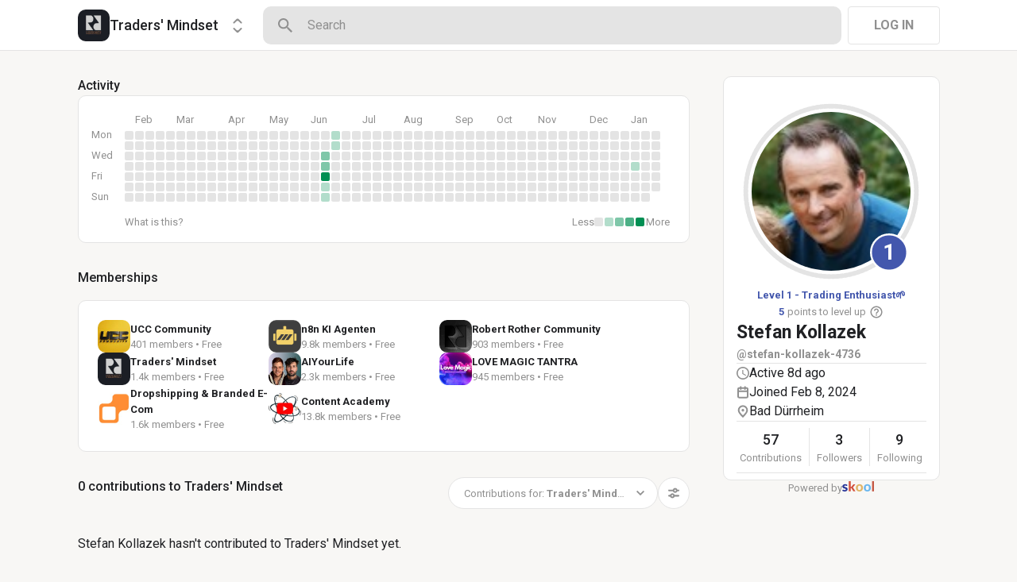

--- FILE ---
content_type: text/html; charset=utf-8
request_url: https://www.skool.com/@stefan-kollazek-4736?g=traders-mindset
body_size: 56301
content:
<!DOCTYPE html><html lang="en"><head><meta charSet="utf-8"/><title>Stefan Kollazek</title><meta name="viewport" content="minimum-scale=1, maximum-scale=1, initial-scale=1, width=device-width, shrink-to-fit=no, user-scalable=no"/><meta name="title" content="Stefan Kollazek"/><meta property="og:title" content="Stefan Kollazek"/><meta name="description" content=" "/><meta property="og:description" content=" "/><meta property="og:image" content="https://assets.skool.com/f/959aa1da582e42b3b0c722e5e956023c/d4fc8f07ef7f4dc99baf31064d5aa5ab3001cdb3ab754ad0bfb49ae59d82a547"/><link rel="apple-touch-icon" href="https://assets.skool.com/f/10ddb6fafa7e4430b3c62c68c79125fa/32c6a418a4574013984e41ed5b0aedfd39d1c5b6c3f149adb0834670af248e3a"/><link rel="icon" type="image/x-icon" href="https://assets.skool.com/skool/ed24268642ae417a9b8e3b9827cdd1fd.ico"/><script type="text/javascript" src="https://017ae153ccc5.edge.sdk.awswaf.com/017ae153ccc5/4aa4380fa03e/challenge.js" defer=""></script><link rel="icon" type="image/x-icon" href="https://assets.skool.com/skool/ed24268642ae417a9b8e3b9827cdd1fd.ico"/><meta name="next-head-count" content="12"/><link rel="stylesheet" data-href="https://fonts.googleapis.com/css?family=Roboto:300,400,500,700&amp;display=swap"/><link rel="stylesheet" data-href="https://fonts.googleapis.com/css?family=IBM+Plex+Sans:500,600&amp;display=swap"/><noscript data-n-css=""></noscript><script defer="" nomodule="" src="/_next/static/chunks/polyfills-42372ed130431b0a.js"></script><script src="/_next/static/chunks/webpack-a546945be72fef3a.js" defer=""></script><script src="/_next/static/chunks/framework-b0ec748c7a4c483a.js" defer=""></script><script src="/_next/static/chunks/main-474fe7d5e346f1d5.js" defer=""></script><script src="/_next/static/chunks/pages/_app-a6de92904951a505.js" defer=""></script><script src="/_next/static/chunks/37a763b4-b1806eed0a61a7f2.js" defer=""></script><script src="/_next/static/chunks/bee240a3-163f24c6acc2119a.js" defer=""></script><script src="/_next/static/chunks/fc83e031-f4ce05bbf62dd5e0.js" defer=""></script><script src="/_next/static/chunks/520c8229-b6fc404b291f8d07.js" defer=""></script><script src="/_next/static/chunks/4280-1d7b255116c7b6c0.js" defer=""></script><script src="/_next/static/chunks/3833-e746725d2bda2fc6.js" defer=""></script><script src="/_next/static/chunks/581-ef87e01ee34593dd.js" defer=""></script><script src="/_next/static/chunks/8541-69ba18c0ae4ab484.js" defer=""></script><script src="/_next/static/chunks/1232-ac5b6dfc02d02b71.js" defer=""></script><script src="/_next/static/chunks/9831-113f62fba8f42b74.js" defer=""></script><script src="/_next/static/chunks/7351-10a65e19a2a0cba9.js" defer=""></script><script src="/_next/static/chunks/pages/%5Bgroup%5D-2090905a8a7aef95.js" defer=""></script><script src="/_next/static/1768512468381/_buildManifest.js" defer=""></script><script src="/_next/static/1768512468381/_ssgManifest.js" defer=""></script><style data-styled="" data-styled-version="6.1.8">.druoXk{background:#FFFFFF;border:1px solid #E4E4E4;padding:16px;border-radius:10px;}/*!sc*/
data-styled.g1[id="styled__CardWrapper-sc-ppp3il-0"]{content:"druoXk,"}/*!sc*/
.fQYQam{color:inherit;text-decoration-color:inherit;-webkit-text-decoration:none;text-decoration:none;}/*!sc*/
.dfLBTX{color:inherit;text-decoration-color:inherit;-webkit-text-decoration:none;text-decoration:none;}/*!sc*/
.dfLBTX:hover{-webkit-text-decoration:underline;text-decoration:underline;}/*!sc*/
data-styled.g3[id="styled__ChildrenLink-sc-1brgbbt-1"]{content:"fQYQam,dfLBTX,"}/*!sc*/
.bAPjFs{box-sizing:border-box;height:40px;width:40px;display:-webkit-box;display:-webkit-flex;display:-ms-flexbox;display:flex;-webkit-align-items:center;-webkit-box-align:center;-ms-flex-align:center;align-items:center;-webkit-box-pack:center;-ms-flex-pack:center;-webkit-justify-content:center;justify-content:center;color:currentColor;}/*!sc*/
.bAPjFs >svg{height:100%;width:100%;}/*!sc*/
.csronS{box-sizing:border-box;height:18px;width:18px;display:-webkit-box;display:-webkit-flex;display:-ms-flexbox;display:flex;-webkit-align-items:center;-webkit-box-align:center;-ms-flex-align:center;align-items:center;-webkit-box-pack:center;-ms-flex-pack:center;-webkit-justify-content:center;justify-content:center;color:#909090;}/*!sc*/
.csronS >svg{height:100%;width:100%;}/*!sc*/
data-styled.g7[id="styled__IconWrapper-sc-zxv7pb-0"]{content:"bAPjFs,csronS,"}/*!sc*/
.fxXppW{border:none;display:-webkit-box;display:-webkit-flex;display:-ms-flexbox;display:flex;-webkit-align-items:center;-webkit-box-align:center;-ms-flex-align:center;align-items:center;-webkit-box-pack:center;-ms-flex-pack:center;-webkit-justify-content:center;justify-content:center;text-transform:uppercase;border-radius:4px;color:#202124;position:relative;overflow:hidden;gap:8px;-webkit-transition:background-color 100ms ease;transition:background-color 100ms ease;-webkit-tap-highlight-color:transparent;font-family:'Roboto','Helvetica','Arial',sans-serif;font-weight:bold;font-style:normal;font-size:16px;line-height:1.5;height:48px;padding:0px 32px;width:-webkit-fit-content;width:-moz-fit-content;width:fit-content;background-color:#FFFFFF;border:1px solid #E4E4E4;color:#909090;}/*!sc*/
.fxXppW:enabled{cursor:pointer;}/*!sc*/
.fxXppW:hover{color:#202124;}/*!sc*/
data-styled.g9[id="styled__ButtonWrapper-sc-1crx28g-1"]{content:"fxXppW,"}/*!sc*/
html{box-sizing:border-box;-webkit-font-smoothing:antialiased;-moz-osx-font-smoothing:grayscale;}/*!sc*/
*,*::before,*::after{box-sizing:inherit;}/*!sc*/
body{color:#202124;margin:0;font-size:0.875rem;font-family:"Roboto","Helvetica","Arial",sans-serif;font-weight:400;line-height:1.43;letter-spacing:0;background-color:#F8F7F5;}/*!sc*/
body::backdrop{background-color:#F8F7F5;}/*!sc*/
data-styled.g20[id="sc-global-cpHjxm1"]{content:"sc-global-cpHjxm1,"}/*!sc*/
.ojgZT{display:-webkit-box;display:-webkit-flex;display:-ms-flexbox;display:flex;-webkit-align-items:center;-webkit-box-align:center;-ms-flex-align:center;align-items:center;-webkit-box-pack:center;-ms-flex-pack:center;-webkit-justify-content:center;justify-content:center;color:#909090;font-family:'Roboto','Helvetica','Arial',sans-serif;font-weight:normal;font-style:normal;font-size:13px;line-height:1.5;}/*!sc*/
.ojgZT >span{color:#4357AD;font-family:'Roboto','Helvetica','Arial',sans-serif;font-weight:bold;font-style:normal;font-size:13px;line-height:1.5;margin-right:4px;}/*!sc*/
.ojgZT >svg{height:18px;width:18px;cursor:pointer;margin-left:4px;}/*!sc*/
data-styled.g21[id="styled__PointsToGoWrapper-sc-kn43ny-0"]{content:"ojgZT,"}/*!sc*/
.bBVLLI{cursor:pointer;margin-left:4px;height:18px;width:18px;}/*!sc*/
data-styled.g22[id="styled__HelpIcon-sc-kn43ny-1"]{content:"bBVLLI,"}/*!sc*/
.crIHbm{display:-webkit-box;display:-webkit-flex;display:-ms-flexbox;display:flex;-webkit-box-pack:justify;-webkit-justify-content:space-between;justify-content:space-between;}/*!sc*/
.ibmsai{display:-webkit-box;display:-webkit-flex;display:-ms-flexbox;display:flex;-webkit-align-items:center;-webkit-box-align:center;-ms-flex-align:center;align-items:center;gap:8px;}/*!sc*/
.PVmnP{display:-webkit-box;display:-webkit-flex;display:-ms-flexbox;display:flex;gap:16px;margin-top:0px;margin-bottom:32px;}/*!sc*/
.fvTjja{display:-webkit-box;display:-webkit-flex;display:-ms-flexbox;display:flex;margin-left:0px;margin-bottom:16px;}/*!sc*/
.kxjOSJ{display:-webkit-box;display:-webkit-flex;display:-ms-flexbox;display:flex;}/*!sc*/
.fBbzAR{display:-webkit-box;display:-webkit-flex;display:-ms-flexbox;display:flex;-webkit-box-pack:justify;-webkit-justify-content:space-between;justify-content:space-between;-webkit-align-items:center;-webkit-box-align:center;-ms-flex-align:center;align-items:center;margin-top:0px;}/*!sc*/
.fPOhhm{display:-webkit-box;display:-webkit-flex;display:-ms-flexbox;display:flex;gap:16px;height:100%;}/*!sc*/
.hChSku{display:-webkit-box;display:-webkit-flex;display:-ms-flexbox;display:flex;gap:16px;}/*!sc*/
.cCffsR{display:-webkit-box;display:-webkit-flex;display:-ms-flexbox;display:flex;gap:8px;}/*!sc*/
.fiJfKc{display:-webkit-box;display:-webkit-flex;display:-ms-flexbox;display:flex;-webkit-box-flex:1;-webkit-flex-grow:1;-ms-flex-positive:1;flex-grow:1;}/*!sc*/
.cvNZjy{display:-webkit-box;display:-webkit-flex;display:-ms-flexbox;display:flex;-webkit-box-pack:space-evenly;-ms-flex-pack:space-evenly;-webkit-justify-content:space-evenly;justify-content:space-evenly;-webkit-align-items:center;-webkit-box-align:center;-ms-flex-align:center;align-items:center;}/*!sc*/
.eOmUvu{display:-webkit-box;display:-webkit-flex;display:-ms-flexbox;display:flex;-webkit-align-items:center;-webkit-box-align:center;-ms-flex-align:center;align-items:center;}/*!sc*/
.dNKAKT{display:-webkit-box;display:-webkit-flex;display:-ms-flexbox;display:flex;-webkit-box-pack:center;-ms-flex-pack:center;-webkit-justify-content:center;justify-content:center;-webkit-align-items:baseline;-webkit-box-align:baseline;-ms-flex-align:baseline;align-items:baseline;gap:6px;}/*!sc*/
data-styled.g34[id="styled__BoxWrapper-sc-esqoz3-0"]{content:"crIHbm,ibmsai,PVmnP,fvTjja,kxjOSJ,fBbzAR,fPOhhm,hChSku,cCffsR,fiJfKc,cvNZjy,eOmUvu,dNKAKT,"}/*!sc*/
.duwkcK{-webkit-flex-direction:column;-ms-flex-direction:column;flex-direction:column;}/*!sc*/
data-styled.g35[id="Column-sc-1h1w9fe-0"]{content:"duwkcK,"}/*!sc*/
.cLUzUx{font-family:'Roboto','Helvetica','Arial',sans-serif;font-weight:normal;font-style:normal;font-size:16px;line-height:1.5;position:absolute;pointer-events:none;left:14px;top:14px;color:#909090;-webkit-transition:color 200ms cubic-bezier(0,0,0.2,1) 0ms,-webkit-transform 200ms cubic-bezier(0,0,0.2,1) 0ms;transition:color 200ms cubic-bezier(0,0,0.2,1) 0ms,transform 200ms cubic-bezier(0,0,0.2,1) 0ms;transform-origin:0 0;-webkit-transform:translate(0,-24px) scale(0.8125);-moz-transform:translate(0,-24px) scale(0.8125);-ms-transform:translate(0,-24px) scale(0.8125);transform:translate(0,-24px) scale(0.8125);}/*!sc*/
data-styled.g37[id="styled__InputLabel-sc-1saiqqb-0"]{content:"cLUzUx,"}/*!sc*/
.hSIZUe{box-sizing:border-box;height:100%;width:100%;border:none;background-color:transparent;color:#202124;font-family:'Roboto','Helvetica','Arial',sans-serif;font-weight:normal;font-style:normal;font-size:16px;line-height:1.5;padding:0px 14px;height:52px;}/*!sc*/
.hSIZUe:focus{outline:none;}/*!sc*/
.hSIZUe::-webkit-input-placeholder{color:#909090;font-family:'Roboto','Helvetica','Arial',sans-serif;font-weight:normal;font-style:normal;font-size:16px;line-height:1.5;}/*!sc*/
.hSIZUe::-moz-placeholder{color:#909090;font-family:'Roboto','Helvetica','Arial',sans-serif;font-weight:normal;font-style:normal;font-size:16px;line-height:1.5;}/*!sc*/
.hSIZUe:-ms-input-placeholder{color:#909090;font-family:'Roboto','Helvetica','Arial',sans-serif;font-weight:normal;font-style:normal;font-size:16px;line-height:1.5;}/*!sc*/
.hSIZUe::placeholder{color:#909090;font-family:'Roboto','Helvetica','Arial',sans-serif;font-weight:normal;font-style:normal;font-size:16px;line-height:1.5;}/*!sc*/
data-styled.g38[id="styled__SingleLineInput-sc-1saiqqb-1"]{content:"hSIZUe,"}/*!sc*/
.iKYtJR{box-sizing:border-box;position:relative;min-height:52px;display:-webkit-box;display:-webkit-flex;display:-ms-flexbox;display:flex;-webkit-align-items:center;-webkit-box-align:center;-ms-flex-align:center;align-items:center;white-space:nowrap;padding-left:12px;}/*!sc*/
.iKYtJR:focus-within .styled__InputBorder-sc-1saiqqb-3{border:2px solid #202124;}/*!sc*/
.iKYtJR:focus-within .styled__InputLabel-sc-1saiqqb-0{color:#202124;}/*!sc*/
.iKYtJR:focus-within .styled__InputLabel-sc-1saiqqb-0{transform-origin:0 0;-webkit-transform:translate(0,-24px) scale(0.8125);-moz-transform:translate(0,-24px) scale(0.8125);-ms-transform:translate(0,-24px) scale(0.8125);transform:translate(0,-24px) scale(0.8125);}/*!sc*/
.iKYtJR:focus-within .styled__InputBorder-sc-1saiqqb-3 >legend{max-width:100%;}/*!sc*/
data-styled.g41[id="styled__InputWrapper-sc-1saiqqb-4"]{content:"iKYtJR,"}/*!sc*/
.jxyKwe{display:-webkit-box;display:-webkit-flex;display:-ms-flexbox;display:flex;-webkit-flex-direction:column;-ms-flex-direction:column;flex-direction:column;}/*!sc*/
data-styled.g42[id="styled__InputContainer-sc-1saiqqb-5"]{content:"jxyKwe,"}/*!sc*/
.HobcY{color:#202124;font-family:'Roboto','Helvetica','Arial',sans-serif;font-weight:bold;font-style:normal;font-size:23px;line-height:1.5;white-space:nowrap;overflow:hidden;text-overflow:ellipsis;max-height:34.5px;overflow-y:hidden;}/*!sc*/
.VmRdT{color:#202124;font-family:'Roboto','Helvetica','Arial',sans-serif;font-weight:500;font-style:normal;font-size:18px;line-height:1.5;}/*!sc*/
.kHjwY{color:#909090;font-family:'Roboto','Helvetica','Arial',sans-serif;font-weight:normal;font-style:normal;font-size:13px;line-height:1.5;}/*!sc*/
data-styled.g80[id="styled__TypographyWrapper-sc-70zmwu-0"]{content:"HobcY,VmRdT,kHjwY,"}/*!sc*/
.kfVcuA{-webkit-flex-direction:row;-ms-flex-direction:row;flex-direction:row;}/*!sc*/
data-styled.g95[id="Row-sc-dwrxl6-0"]{content:"kfVcuA,"}/*!sc*/
.dumYlt{color:#4357AD;white-space:nowrap;font-family:'Roboto','Helvetica','Arial',sans-serif;font-weight:bold;font-style:normal;font-size:13px;line-height:1.5;}/*!sc*/
data-styled.g104[id="UserLevelTitle__LevelTitleContent-sc-2zrgyv-0"]{content:"dumYlt,"}/*!sc*/
.kxqJqk{display:-webkit-inline-box;display:-webkit-inline-flex;display:-ms-inline-flexbox;display:inline-flex;-webkit-align-items:center;-webkit-box-align:center;-ms-flex-align:center;align-items:center;max-width:100%;}/*!sc*/
.kxqJqk >div:first-child{max-width:100%;}/*!sc*/
data-styled.g105[id="styled__UserNameWrapper-sc-24o0l3-0"]{content:"kxqJqk,"}/*!sc*/
.kXoxKY{color:#202124;display:block;white-space:nowrap;overflow:hidden;text-overflow:ellipsis;}/*!sc*/
.kXoxKY em{font-style:normal;background-color:#FAE3AC;color:#202124;}/*!sc*/
data-styled.g106[id="styled__UserNameText-sc-24o0l3-1"]{content:"kXoxKY,"}/*!sc*/
.BUAVN{width:200px;height:200px;position:relative;display:-webkit-box;display:-webkit-flex;display:-ms-flexbox;display:flex;-webkit-box-pack:center;-ms-flex-pack:center;-webkit-justify-content:center;justify-content:center;-webkit-align-items:center;-webkit-box-align:center;-ms-flex-align:center;align-items:center;overflow:hidden;-webkit-flex-shrink:0;-ms-flex-negative:0;flex-shrink:0;-webkit-user-select:none;-moz-user-select:none;-ms-user-select:none;user-select:none;border-radius:50%;}/*!sc*/
.BUAVN >img{color:transparent;width:100%;height:100%;object-fit:cover;text-align:center;}/*!sc*/
data-styled.g108[id="styled__AvatarWrapper-sc-1ruw40r-0"]{content:"BUAVN,"}/*!sc*/
.kdtNwu{position:relative;display:-webkit-box;display:-webkit-flex;display:-ms-flexbox;display:flex;-webkit-align-items:center;-webkit-box-align:center;-ms-flex-align:center;align-items:center;-webkit-box-pack:center;-ms-flex-pack:center;-webkit-justify-content:center;justify-content:center;height:224px;width:224px;}/*!sc*/
.kdtNwu >svg{overflow:visible;}/*!sc*/
data-styled.g109[id="styled__AvatarWrapper-sc-1o1lx2q-0"]{content:"kdtNwu,"}/*!sc*/
.fDkfqt{position:absolute;top:2px;left:2px;height:calc(100% - 4px);width:calc(100% - 4px);}/*!sc*/
data-styled.g110[id="styled__ProgressCircle-sc-1o1lx2q-1"]{content:"fDkfqt,"}/*!sc*/
.iVmISE{position:absolute;z-index:1;right:15px;bottom:11px;line-height:0;}/*!sc*/
data-styled.g111[id="styled__BadgeWrapper-sc-1o1lx2q-2"]{content:"iVmISE,"}/*!sc*/
.godAeS{background-color:#E4E4E4;border:none;display:block;height:1px;width:100%;margin:0;}/*!sc*/
data-styled.g170[id="styled__DividerElement-sc-i16gbm-0"]{content:"godAeS,"}/*!sc*/
.blsOYr{display:-webkit-box;display:-webkit-flex;display:-ms-flexbox;display:flex;}/*!sc*/
data-styled.g358[id="styled__UserCardGroupSwitcherWrapper-sc-8uu5vf-0"]{content:"blsOYr,"}/*!sc*/
.inoBFJ{font-family:'Roboto','Helvetica','Arial',sans-serif;font-weight:500;font-style:normal;font-size:18px;line-height:1.5;}/*!sc*/
.huzpgC{font-family:'Roboto','Helvetica','Arial',sans-serif;font-weight:bold;font-style:normal;font-size:13px;line-height:1.5;}/*!sc*/
data-styled.g360[id="styled__GroupNameWrapper-sc-1kgd9zz-0"]{content:"inoBFJ,huzpgC,"}/*!sc*/
.dOsHfr{-webkit-background-size:cover!important;background-size:cover!important;border-radius:10px;color:#ffffff;display:-webkit-box;display:-webkit-flex;display:-ms-flexbox;display:flex;-webkit-align-items:center;-webkit-box-align:center;-ms-flex-align:center;align-items:center;-webkit-box-pack:center;-ms-flex-pack:center;-webkit-justify-content:center;justify-content:center;height:40px;width:40px;background:url(https://assets.skool.com/f/10ddb6fafa7e4430b3c62c68c79125fa/32c6a418a4574013984e41ed5b0aedfd39d1c5b6c3f149adb0834670af248e3a);font-family:'Roboto','Helvetica','Arial',sans-serif;font-weight:500;font-style:normal;font-size:18px;line-height:1.5;}/*!sc*/
.WSoMa{-webkit-background-size:cover!important;background-size:cover!important;border-radius:10px;color:#ffffff;display:-webkit-box;display:-webkit-flex;display:-ms-flexbox;display:flex;-webkit-align-items:center;-webkit-box-align:center;-ms-flex-align:center;align-items:center;-webkit-box-pack:center;-ms-flex-pack:center;-webkit-justify-content:center;justify-content:center;height:41px;width:41px;background:url(https://assets.skool.com/f/0bac1d7edeab4c3cb03c71ef9b984e58/da3bd16b5a0d43ccb31e71179a3608fbcbdff247141044708123a69fcd339119.jpg);font-family:'Roboto','Helvetica','Arial',sans-serif;font-weight:500;font-style:normal;font-size:18px;line-height:1.5;}/*!sc*/
.lotxSh{-webkit-background-size:cover!important;background-size:cover!important;border-radius:10px;color:#ffffff;display:-webkit-box;display:-webkit-flex;display:-ms-flexbox;display:flex;-webkit-align-items:center;-webkit-box-align:center;-ms-flex-align:center;align-items:center;-webkit-box-pack:center;-ms-flex-pack:center;-webkit-justify-content:center;justify-content:center;height:41px;width:41px;background:url(https://assets.skool.com/f/82c35aca83554a25b76d6e9923303402/c11632e0525642daad4067a7c50f71051de0ff46f2714459a351db43eb2444d2);font-family:'Roboto','Helvetica','Arial',sans-serif;font-weight:500;font-style:normal;font-size:18px;line-height:1.5;}/*!sc*/
.hemrTo{-webkit-background-size:cover!important;background-size:cover!important;border-radius:10px;color:#ffffff;display:-webkit-box;display:-webkit-flex;display:-ms-flexbox;display:flex;-webkit-align-items:center;-webkit-box-align:center;-ms-flex-align:center;align-items:center;-webkit-box-pack:center;-ms-flex-pack:center;-webkit-justify-content:center;justify-content:center;height:41px;width:41px;background:url(https://assets.skool.com/f/05791d5ccafa4b999f1a5bfee5722f12/5171d4cfcf554cc29ffb2a27eb41e7bacae13fed4f474408b34bc5a7b71f528e);font-family:'Roboto','Helvetica','Arial',sans-serif;font-weight:500;font-style:normal;font-size:18px;line-height:1.5;}/*!sc*/
.gcdDeL{-webkit-background-size:cover!important;background-size:cover!important;border-radius:10px;color:#ffffff;display:-webkit-box;display:-webkit-flex;display:-ms-flexbox;display:flex;-webkit-align-items:center;-webkit-box-align:center;-ms-flex-align:center;align-items:center;-webkit-box-pack:center;-ms-flex-pack:center;-webkit-justify-content:center;justify-content:center;height:41px;width:41px;background:url(https://assets.skool.com/f/10ddb6fafa7e4430b3c62c68c79125fa/32c6a418a4574013984e41ed5b0aedfd39d1c5b6c3f149adb0834670af248e3a);font-family:'Roboto','Helvetica','Arial',sans-serif;font-weight:500;font-style:normal;font-size:18px;line-height:1.5;}/*!sc*/
.eeRGJw{-webkit-background-size:cover!important;background-size:cover!important;border-radius:10px;color:#ffffff;display:-webkit-box;display:-webkit-flex;display:-ms-flexbox;display:flex;-webkit-align-items:center;-webkit-box-align:center;-ms-flex-align:center;align-items:center;-webkit-box-pack:center;-ms-flex-pack:center;-webkit-justify-content:center;justify-content:center;height:41px;width:41px;background:url(https://assets.skool.com/f/f7412728eea34bf1bca2cc9e8350433d/353e3d11c25d4570b4c1d7d805ec25b6a499bc97f38145bb8675ea504574799a);font-family:'Roboto','Helvetica','Arial',sans-serif;font-weight:500;font-style:normal;font-size:18px;line-height:1.5;}/*!sc*/
.juAjGl{-webkit-background-size:cover!important;background-size:cover!important;border-radius:10px;color:#ffffff;display:-webkit-box;display:-webkit-flex;display:-ms-flexbox;display:flex;-webkit-align-items:center;-webkit-box-align:center;-ms-flex-align:center;align-items:center;-webkit-box-pack:center;-ms-flex-pack:center;-webkit-justify-content:center;justify-content:center;height:41px;width:41px;background:url(https://assets.skool.com/f/389c0e975274462e807d18a81b7cea42/386255dca06d477c8998a67a74c0dd67d6d93cc95bf344ec9fe27a838edb2991);font-family:'Roboto','Helvetica','Arial',sans-serif;font-weight:500;font-style:normal;font-size:18px;line-height:1.5;}/*!sc*/
.jiJkfZ{-webkit-background-size:cover!important;background-size:cover!important;border-radius:10px;color:#ffffff;display:-webkit-box;display:-webkit-flex;display:-ms-flexbox;display:flex;-webkit-align-items:center;-webkit-box-align:center;-ms-flex-align:center;align-items:center;-webkit-box-pack:center;-ms-flex-pack:center;-webkit-justify-content:center;justify-content:center;height:41px;width:41px;background:url(https://assets.skool.com/f/7030b0dc19e643268b795ae15be7b835/d28533475da6442db966eae7af7c0e3f3f132bf2976f4580807f541cf1e5a89b);font-family:'Roboto','Helvetica','Arial',sans-serif;font-weight:500;font-style:normal;font-size:18px;line-height:1.5;}/*!sc*/
.bgdPON{-webkit-background-size:cover!important;background-size:cover!important;border-radius:10px;color:#ffffff;display:-webkit-box;display:-webkit-flex;display:-ms-flexbox;display:flex;-webkit-align-items:center;-webkit-box-align:center;-ms-flex-align:center;align-items:center;-webkit-box-pack:center;-ms-flex-pack:center;-webkit-justify-content:center;justify-content:center;height:41px;width:41px;background:url(https://assets.skool.com/f/1de55a9d0aaf45b89c138dfca5a58fb0/d4e3af9ebc824440921c9a86fb02d7550f5d096f9d804b8686d4c8ae2429cb21);font-family:'Roboto','Helvetica','Arial',sans-serif;font-weight:500;font-style:normal;font-size:18px;line-height:1.5;}/*!sc*/
data-styled.g361[id="styled__GroupLogoWrapper-sc-1jx0ui5-0"]{content:"dOsHfr,WSoMa,lotxSh,hemrTo,gcdDeL,eeRGJw,juAjGl,jiJkfZ,bgdPON,"}/*!sc*/
.dFxzFa{margin-bottom:32px;}/*!sc*/
data-styled.g362[id="styled__GroupMembershipsWrapper-sc-1jrwo4d-0"]{content:"dFxzFa,"}/*!sc*/
.gsypHh{font-family:'Roboto','Helvetica','Arial',sans-serif;font-weight:500;font-style:normal;font-size:16px;line-height:1.5;margin:0px 0px 16px 0px;}/*!sc*/
data-styled.g363[id="styled__GroupMembershipsTitle-sc-1jrwo4d-1"]{content:"gsypHh,"}/*!sc*/
.iIFQYW{background:#FFFFFF;border-radius:10px;border:1px solid #E4E4E4;padding:24px;display:-webkit-box;display:-webkit-flex;display:-ms-flexbox;display:flex;-webkit-flex-direction:column;-ms-flex-direction:column;flex-direction:column;}/*!sc*/
data-styled.g364[id="styled__GroupMembershipsCard-sc-1jrwo4d-2"]{content:"iIFQYW,"}/*!sc*/
.gFXBKH{display:-webkit-box;display:-webkit-flex;display:-ms-flexbox;display:flex;-webkit-box-flex-wrap:wrap;-webkit-flex-wrap:wrap;-ms-flex-wrap:wrap;flex-wrap:wrap;gap:16px 29px;}/*!sc*/
data-styled.g365[id="styled__GroupMembershipItems-sc-1jrwo4d-3"]{content:"gFXBKH,"}/*!sc*/
.iCPepX{width:215px;display:-webkit-box;display:-webkit-flex;display:-ms-flexbox;display:flex;gap:8px;-webkit-align-items:center;-webkit-box-align:center;-ms-flex-align:center;align-items:center;}/*!sc*/
.iCPepX >div{display:-webkit-box;display:-webkit-flex;display:-ms-flexbox;display:flex;-webkit-flex-direction:column;-ms-flex-direction:column;flex-direction:column;}/*!sc*/
.iCPepX >div >p{margin:0px;color:#909090;font-family:'Roboto','Helvetica','Arial',sans-serif;font-weight:normal;font-style:normal;font-size:13px;line-height:1.5;}/*!sc*/
data-styled.g366[id="styled__GroupMembershipItem-sc-1jrwo4d-4"]{content:"iCPepX,"}/*!sc*/
.dIKxmk{overflow-x:auto;overflow-y:hidden;position:relative;scrollbar-width:none;}/*!sc*/
.dIKxmk::-webkit-scrollbar{display:none;}/*!sc*/
data-styled.g368[id="styled__HeatmapWrapper-sc-euc2r5-0"]{content:"dIKxmk,"}/*!sc*/
.iQXKEA{display:-ms-grid;display:grid;-ms-grid-rows:repeat(7, 11px);grid-template-rows:repeat(7, 11px);-ms-grid-columns:repeat(52, 11px);grid-template-columns:repeat(52, 11px);gap:2px;-ms-grid-auto-flow:column;grid-auto-flow:column;}/*!sc*/
data-styled.g369[id="styled__Heatmap-sc-euc2r5-1"]{content:"iQXKEA,"}/*!sc*/
.deBhET{-webkit-align-items:center;-webkit-box-align:center;-ms-flex-align:center;align-items:center;height:28px;width:100%;}/*!sc*/
data-styled.g370[id="styled__MonthLabelsWrapper-sc-euc2r5-2"]{content:"deBhET,"}/*!sc*/
.kyPcbY{color:#909090;font-size:13px;position:absolute;left:13px;-webkit-user-select:none;-moz-user-select:none;-ms-user-select:none;user-select:none;}/*!sc*/
.kyPbYp{color:#909090;font-size:13px;position:absolute;left:65px;-webkit-user-select:none;-moz-user-select:none;-ms-user-select:none;user-select:none;}/*!sc*/
.gRBQAo{color:#909090;font-size:13px;position:absolute;left:130px;-webkit-user-select:none;-moz-user-select:none;-ms-user-select:none;user-select:none;}/*!sc*/
.gRBRsh{color:#909090;font-size:13px;position:absolute;left:182px;-webkit-user-select:none;-moz-user-select:none;-ms-user-select:none;user-select:none;}/*!sc*/
.gRBOUz{color:#909090;font-size:13px;position:absolute;left:234px;-webkit-user-select:none;-moz-user-select:none;-ms-user-select:none;user-select:none;}/*!sc*/
.gRBTkE{color:#909090;font-size:13px;position:absolute;left:299px;-webkit-user-select:none;-moz-user-select:none;-ms-user-select:none;user-select:none;}/*!sc*/
.gRBQbF{color:#909090;font-size:13px;position:absolute;left:351px;-webkit-user-select:none;-moz-user-select:none;-ms-user-select:none;user-select:none;}/*!sc*/
.gRBPJl{color:#909090;font-size:13px;position:absolute;left:416px;-webkit-user-select:none;-moz-user-select:none;-ms-user-select:none;user-select:none;}/*!sc*/
.gRBTHA{color:#909090;font-size:13px;position:absolute;left:468px;-webkit-user-select:none;-moz-user-select:none;-ms-user-select:none;user-select:none;}/*!sc*/
.gRBQyt{color:#909090;font-size:13px;position:absolute;left:520px;-webkit-user-select:none;-moz-user-select:none;-ms-user-select:none;user-select:none;}/*!sc*/
.gRBOCS{color:#909090;font-size:13px;position:absolute;left:585px;-webkit-user-select:none;-moz-user-select:none;-ms-user-select:none;user-select:none;}/*!sc*/
.gRBPnc{color:#909090;font-size:13px;position:absolute;left:637px;-webkit-user-select:none;-moz-user-select:none;-ms-user-select:none;user-select:none;}/*!sc*/
data-styled.g371[id="styled__MonthLabel-sc-euc2r5-3"]{content:"kyPcbY,kyPbYp,gRBQAo,gRBRsh,gRBOUz,gRBTkE,gRBQbF,gRBPJl,gRBTHA,gRBQyt,gRBOCS,gRBPnc,"}/*!sc*/
.jGFaGK{background-color:#E4E4E4;border-radius:2px;height:11px;width:11px;}/*!sc*/
.bvLRaB{background-color:rgba(0,143,83,0.5);border-radius:2px;height:11px;width:11px;}/*!sc*/
.dYwfT{background-color:rgba(0,143,83,1);border-radius:2px;height:11px;width:11px;}/*!sc*/
.bnleCD{background-color:rgba(0,143,83,0.3);border-radius:2px;height:11px;width:11px;}/*!sc*/
data-styled.g372[id="styled__Square-sc-euc2r5-4"]{content:"jGFaGK,bvLRaB,dYwfT,bnleCD,"}/*!sc*/
.jsRVmO{color:#909090;position:absolute;-webkit-user-select:none;-moz-user-select:none;-ms-user-select:none;user-select:none;left:16px;top:39px;font-family:'Roboto','Helvetica','Arial',sans-serif;font-weight:normal;font-style:normal;font-size:13px;line-height:1.5;}/*!sc*/
.jsRVkj{color:#909090;position:absolute;-webkit-user-select:none;-moz-user-select:none;-ms-user-select:none;user-select:none;left:16px;top:65px;font-family:'Roboto','Helvetica','Arial',sans-serif;font-weight:normal;font-style:normal;font-size:13px;line-height:1.5;}/*!sc*/
.jsRVhU{color:#909090;position:absolute;-webkit-user-select:none;-moz-user-select:none;-ms-user-select:none;user-select:none;left:16px;top:91px;font-family:'Roboto','Helvetica','Arial',sans-serif;font-weight:normal;font-style:normal;font-size:13px;line-height:1.5;}/*!sc*/
.dXFAPb{color:#909090;position:absolute;-webkit-user-select:none;-moz-user-select:none;-ms-user-select:none;user-select:none;left:16px;top:117px;font-family:'Roboto','Helvetica','Arial',sans-serif;font-weight:normal;font-style:normal;font-size:13px;line-height:1.5;}/*!sc*/
data-styled.g374[id="styled__Weekday-sc-6vgikj-0"]{content:"jsRVmO,jsRVkj,jsRVhU,dXFAPb,"}/*!sc*/
.gGpJHK{height:11px;width:11px;background-color:#E4E4E4;margin-right:2px;border-radius:2px;}/*!sc*/
.dHplv{height:11px;width:11px;background-color:rgba(0,143,83,0.3);margin-right:2px;border-radius:2px;}/*!sc*/
.kYccyh{height:11px;width:11px;background-color:rgba(0,143,83,0.5);margin-right:2px;border-radius:2px;}/*!sc*/
.jykZxP{height:11px;width:11px;background-color:rgba(0,143,83,0.7);margin-right:2px;border-radius:2px;}/*!sc*/
.gnJAyD{height:11px;width:11px;background-color:rgba(0,143,83,1);margin-right:2px;border-radius:2px;}/*!sc*/
data-styled.g375[id="styled__Square-sc-6vgikj-1"]{content:"gGpJHK,dHplv,kYccyh,jykZxP,gnJAyD,"}/*!sc*/
.cfhZXA{background-color:#FFFFFF;border:1px solid #E4E4E4;border-radius:10px;position:relative;padding:16px 24px 16px 58px;}/*!sc*/
data-styled.g376[id="styled__HeatmapWrapper-sc-6vgikj-2"]{content:"cfhZXA,"}/*!sc*/
.bMaYIJ{color:#909090;-webkit-user-select:none;-moz-user-select:none;-ms-user-select:none;user-select:none;font-family:'Roboto','Helvetica','Arial',sans-serif;font-weight:normal;font-style:normal;font-size:13px;line-height:1.5;}/*!sc*/
data-styled.g377[id="styled__LegendText-sc-6vgikj-3"]{content:"bMaYIJ,"}/*!sc*/
.etBLsm{font-family:'Roboto','Helvetica','Arial',sans-serif;font-weight:500;font-style:normal;font-size:16px;line-height:1.5;}/*!sc*/
data-styled.g378[id="styled__HeatmapHeader-sc-6vgikj-4"]{content:"etBLsm,"}/*!sc*/
.eHKRAj{color:#909090;cursor:pointer;font-family:'Roboto','Helvetica','Arial',sans-serif;font-weight:normal;font-style:normal;font-size:13px;line-height:1.5;}/*!sc*/
.eHKRAj:hover{-webkit-text-decoration:underline;text-decoration:underline;}/*!sc*/
data-styled.g379[id="styled__WhatIsThisLink-sc-6vgikj-5"]{content:"eHKRAj,"}/*!sc*/
.esHapP{display:-webkit-box;display:-webkit-flex;display:-ms-flexbox;display:flex;-webkit-flex-direction:column;-ms-flex-direction:column;flex-direction:column;}/*!sc*/
data-styled.g387[id="styled__UserProfilePostsWrapper-sc-gybf49-0"]{content:"esHapP,"}/*!sc*/
.RplOm{display:-webkit-box;display:-webkit-flex;display:-ms-flexbox;display:flex;-webkit-box-pack:justify;-webkit-justify-content:space-between;justify-content:space-between;margin-bottom:32px;font-family:'Roboto','Helvetica','Arial',sans-serif;font-weight:500;font-style:normal;font-size:16px;line-height:1.5;}/*!sc*/
data-styled.g388[id="styled__ContributionTitleRow-sc-gybf49-1"]{content:"RplOm,"}/*!sc*/
.jgVPyb{max-width:208px;font-family:'Roboto','Helvetica','Arial',sans-serif;font-weight:normal;font-style:normal;font-size:13px;line-height:1.5;white-space:nowrap;overflow:hidden;text-overflow:ellipsis;}/*!sc*/
.jgVPyb >span{font-family:'Roboto','Helvetica','Arial',sans-serif;font-weight:bold;font-style:normal;font-size:13px;line-height:1.5;}/*!sc*/
data-styled.g389[id="styled__ContributionDropdownLabel-sc-gybf49-2"]{content:"jgVPyb,"}/*!sc*/
.dXPEG{display:-webkit-box;display:-webkit-flex;display:-ms-flexbox;display:flex;margin-bottom:16px;-webkit-box-flex-wrap:wrap;-webkit-flex-wrap:wrap;-ms-flex-wrap:wrap;flex-wrap:wrap;font-family:'Roboto','Helvetica','Arial',sans-serif;font-weight:normal;font-style:normal;font-size:16px;line-height:1.5;}/*!sc*/
data-styled.g390[id="styled__NoContributionText-sc-gybf49-3"]{content:"dXPEG,"}/*!sc*/
.jjJeGU{display:-webkit-box;display:-webkit-flex;display:-ms-flexbox;display:flex;height:40px;gap:8px;}/*!sc*/
data-styled.g391[id="styled__ContributionFilterItems-sc-gybf49-4"]{content:"jjJeGU,"}/*!sc*/
.clPGTu{width:116px;padding:11px 24px;}/*!sc*/
data-styled.g399[id="styled__SignUpButtonDesktop-sc-1y5fz1y-0"]{content:"clPGTu,"}/*!sc*/
.cYcQvY{gap:8px;height:100%;}/*!sc*/
.cYcQvY a{display:-webkit-box;display:-webkit-flex;display:-ms-flexbox;display:flex;}/*!sc*/
data-styled.g491[id="styled__SwitcherContent-sc-zk3028-0"]{content:"cYcQvY,"}/*!sc*/
.fCHmQj{padding:4px 0px;border-radius:10px;cursor:pointer;-webkit-transition:background 150ms ease-in-out;transition:background 150ms ease-in-out;}/*!sc*/
data-styled.g494[id="styled__SwitcherHome-sc-zk3028-3"]{content:"fCHmQj,"}/*!sc*/
.hkeeNI >div>div:first-child{width:100%;height:100%;}/*!sc*/
.hkeeNI >div>div:first-child button{width:48px;height:48px;}/*!sc*/
.hkeeNI >div>div:first-child button svg{width:12px;height:20px;}/*!sc*/
data-styled.g495[id="styled__DropdownMenuWrapper-sc-zk3028-4"]{content:"hkeeNI,"}/*!sc*/
.jzkLGM >span{line-height:1.2;}/*!sc*/
data-styled.g496[id="styled__GroupNameWrapper-sc-zk3028-5"]{content:"jzkLGM,"}/*!sc*/
.foLFEL{position:fixed;left:0px;top:145px;z-index:1000;display:-webkit-box;display:-webkit-flex;display:-ms-flexbox;display:flex;-webkit-flex-direction:column;-ms-flex-direction:column;flex-direction:column;}/*!sc*/
.foLFEL >button{margin-left:16px;margin-top:16px;display:none;}/*!sc*/
.foLFEL:hover >button{display:-webkit-box;display:-webkit-flex;display:-ms-flexbox;display:flex;}/*!sc*/
@media (max-width:1200px){.foLFEL{display:none;}}/*!sc*/
data-styled.g498[id="styled__PinnedGroupSwitcherContainer-sc-10stisx-1"]{content:"foLFEL,"}/*!sc*/
.llFRgy{display:-webkit-box;display:-webkit-flex;display:-ms-flexbox;display:flex;-webkit-flex-direction:column;-ms-flex-direction:column;flex-direction:column;gap:16px;}/*!sc*/
data-styled.g500[id="styled__GroupsWrapper-sc-10stisx-3"]{content:"llFRgy,"}/*!sc*/
.cna-DVY{display:-webkit-box;display:-webkit-flex;display:-ms-flexbox;display:flex;-webkit-flex-direction:column;-ms-flex-direction:column;flex-direction:column;}/*!sc*/
data-styled.g501[id="styled__DesktopLayoutWrapper-sc-vae51c-0"]{content:"cna-DVY,"}/*!sc*/
.jitoAq{display:-webkit-box;display:-webkit-flex;display:-ms-flexbox;display:flex;-webkit-flex-direction:column;-ms-flex-direction:column;flex-direction:column;width:100%;height:100%;max-width:1085px;min-width:768px;position:relative;-webkit-box-pack:justify;-webkit-justify-content:space-between;justify-content:space-between;padding:8px 0px;}/*!sc*/
data-styled.g503[id="styled__NavContainer-sc-vae51c-2"]{content:"jitoAq,"}/*!sc*/
.bPHsRP{height:100%;width:100%;display:-webkit-box;display:-webkit-flex;display:-ms-flexbox;display:flex;-webkit-flex-direction:column;-ms-flex-direction:column;flex-direction:column;-webkit-align-items:center;-webkit-box-align:center;-ms-flex-align:center;align-items:center;padding:0px;}/*!sc*/
data-styled.g504[id="styled__DesktopLayoutRoot-sc-vae51c-3"]{content:"bPHsRP,"}/*!sc*/
.cViMdz{height:100%;width:100%;min-width:768px;max-width:1085px;}/*!sc*/
data-styled.g505[id="styled__ContentWrapper-sc-vae51c-4"]{content:"cViMdz,"}/*!sc*/
.fVvPkA{top:0px;width:100%;z-index:1100;display:-webkit-box;display:-webkit-flex;display:-ms-flexbox;display:flex;position:absolute;-webkit-align-items:center;-webkit-box-align:center;-ms-flex-align:center;align-items:center;-webkit-box-pack:center;-ms-flex-pack:center;-webkit-justify-content:center;justify-content:center;background:#FFFFFF;background-color:#FFFFFF;border-bottom:1px solid #E4E4E4;height:64px;}/*!sc*/
@media (max-width:975px){.fVvPkA{padding-left:8px;}}/*!sc*/
data-styled.g506[id="styled__LayoutNav-sc-vae51c-5"]{content:"fVvPkA,"}/*!sc*/
.dLZUMO{-webkit-flex:1;-ms-flex:1;flex:1;padding:0px 8px;}/*!sc*/
data-styled.g507[id="styled__LayoutNavCenter-sc-vae51c-6"]{content:"dLZUMO,"}/*!sc*/
.cPUDGL{display:-webkit-box;display:-webkit-flex;display:-ms-flexbox;display:flex;-webkit-box-pack:end;-ms-flex-pack:end;-webkit-justify-content:flex-end;justify-content:flex-end;}/*!sc*/
data-styled.g510[id="styled__NavButtonWrapper-sc-vae51c-9"]{content:"cPUDGL,"}/*!sc*/
.hdBDzG{display:-webkit-box;display:-webkit-flex;display:-ms-flexbox;display:flex;width:100%;}/*!sc*/
data-styled.g511[id="styled__MainNavContent-sc-vae51c-10"]{content:"hdBDzG,"}/*!sc*/
.kILtEf{display:-webkit-box;display:-webkit-flex;display:-ms-flexbox;display:flex;width:100%;-webkit-box-pack:center;-ms-flex-pack:center;-webkit-justify-content:center;justify-content:center;-webkit-align-items:center;-webkit-box-align:center;-ms-flex-align:center;align-items:center;}/*!sc*/
data-styled.g514[id="styled__UserSocialLinksWrapper-sc-vbxyw2-0"]{content:"kILtEf,"}/*!sc*/
.cfFHpM{display:-webkit-box;display:-webkit-flex;display:-ms-flexbox;display:flex;-webkit-flex-direction:column;-ms-flex-direction:column;flex-direction:column;-webkit-align-items:center;-webkit-box-align:center;-ms-flex-align:center;align-items:center;}/*!sc*/
data-styled.g515[id="styled__ProgressWrapper-sc-1gipnml-0"]{content:"cfFHpM,"}/*!sc*/
.daGoFS{display:-webkit-box;display:-webkit-flex;display:-ms-flexbox;display:flex;-webkit-flex-direction:column;-ms-flex-direction:column;flex-direction:column;gap:8px;}/*!sc*/
data-styled.g518[id="styled__MidInfo-sc-1gipnml-3"]{content:"daGoFS,"}/*!sc*/
.gmAjKD{color:#909090;font-family:'Roboto','Helvetica','Arial',sans-serif;font-weight:bold;font-style:normal;font-size:14px;line-height:1.5;}/*!sc*/
data-styled.g520[id="styled__UserHandle-sc-1gipnml-6"]{content:"gmAjKD,"}/*!sc*/
.Yssjy{display:-webkit-box;display:-webkit-flex;display:-ms-flexbox;display:flex;-webkit-align-items:center;-webkit-box-align:center;-ms-flex-align:center;align-items:center;gap:16px;color:#202124;font-family:'Roboto','Helvetica','Arial',sans-serif;font-weight:normal;font-style:normal;font-size:16px;line-height:1.5;}/*!sc*/
.Yssjy >div{color:#909090;height:16px;width:16px;}/*!sc*/
data-styled.g521[id="styled__IconInfoItem-sc-1gipnml-7"]{content:"Yssjy,"}/*!sc*/
.hGQpgW{overflow-wrap:break-word;font-family:'Roboto','Helvetica','Arial',sans-serif;font-weight:normal;font-style:normal;font-size:16px;line-height:1.5;}/*!sc*/
data-styled.g523[id="styled__Bio-sc-1gipnml-9"]{content:"hGQpgW,"}/*!sc*/
.llxHdX{display:-webkit-box;display:-webkit-flex;display:-ms-flexbox;display:flex;-webkit-box-pack:center;-ms-flex-pack:center;-webkit-justify-content:center;justify-content:center;position:relative;}/*!sc*/
.llxHdX >div>span{z-index:1;cursor:pointer;}/*!sc*/
data-styled.g527[id="styled__UserAvatarWrapper-sc-1gipnml-13"]{content:"llxHdX,"}/*!sc*/
.bBAztC{padding:8px 16px;}/*!sc*/
data-styled.g529[id="styled__UserCardWrapper-sc-1gipnml-15"]{content:"bBAztC,"}/*!sc*/
.jsteGc{padding:0;}/*!sc*/
data-styled.g553[id="styled__AsideUserProfileCard-sc-1qg8wku-4"]{content:"jsteGc,"}/*!sc*/
.dDSgZf{height:calc(100% - 96px);margin-top:96px;position:relative;display:-webkit-box;display:-webkit-flex;display:-ms-flexbox;display:flex;width:100%;-webkit-box-flex-wrap:nowrap;-webkit-flex-wrap:nowrap;-ms-flex-wrap:nowrap;flex-wrap:nowrap;-webkit-box-pack:start;-ms-flex-pack:start;-webkit-justify-content:flex-start;justify-content:flex-start;min-width:768px;max-width:1085px;}/*!sc*/
data-styled.g585[id="styled__AsideLayoutWrapper-sc-z7hf1f-0"]{content:"dDSgZf,"}/*!sc*/
.qcKKa{-webkit-flex:2 1 100%;-ms-flex:2 1 100%;flex:2 1 100%;min-width:471px;max-width:770px;}/*!sc*/
data-styled.g586[id="styled__BottomLeft-sc-z7hf1f-1"]{content:"qcKKa,"}/*!sc*/
.bsZKUk{-webkit-flex-shrink:1;-ms-flex-negative:1;flex-shrink:1;-webkit-box-flex:1;-webkit-flex-grow:1;-ms-flex-positive:1;flex-grow:1;min-width:24px;max-width:42px;-webkit-user-select:none;-moz-user-select:none;-ms-user-select:none;user-select:none;}/*!sc*/
data-styled.g587[id="styled__BottomGap-sc-z7hf1f-2"]{content:"bsZKUk,"}/*!sc*/
.bUUTmH{-webkit-flex-shrink:0;-ms-flex-negative:0;flex-shrink:0;-webkit-box-flex:0;-webkit-flex-grow:0;-ms-flex-positive:0;flex-grow:0;width:273px;position:relative;}/*!sc*/
data-styled.g588[id="styled__BottomRight-sc-z7hf1f-3"]{content:"bUUTmH,"}/*!sc*/
.gIssOT{display:-webkit-box;display:-webkit-flex;display:-ms-flexbox;display:flex;-webkit-flex-direction:column;-ms-flex-direction:column;flex-direction:column;margin-bottom:32px;gap:24px;}/*!sc*/
data-styled.g589[id="styled__BottomLeftContentWrapper-sc-z7hf1f-4"]{content:"gIssOT,"}/*!sc*/
@-webkit-keyframes bg-fade-out-comment{0%{background-color:#FDF1D5;}40%{background-color:#FDF1D5;}100%{background-color:#F8F7F5;}}/*!sc*/
@keyframes bg-fade-out-comment{0%{background-color:#FDF1D5;}40%{background-color:#FDF1D5;}100%{background-color:#F8F7F5;}}/*!sc*/
@-webkit-keyframes bg-fade-out{0%{background-color:#FDF1D5;}40%{background-color:#FDF1D5;}100%{background-color:inherit;}}/*!sc*/
@keyframes bg-fade-out{0%{background-color:#FDF1D5;}40%{background-color:#FDF1D5;}100%{background-color:inherit;}}/*!sc*/
.skool-editor{font-family:"Roboto","Helvetica","Arial",sans-serif;font-size:16px;line-height:24px;color:#202124;}/*!sc*/
.skool-editor:focus{outline:none;}/*!sc*/
.skool-editor p{margin:0;}/*!sc*/
.skool-editor ul,.skool-editor ol{margin:0;margin-block-start:0;margin-block-end:0;padding-left:0;list-style-position:inside;}/*!sc*/
.skool-editor ul p,.skool-editor ol p{font-family:"Roboto","Helvetica","Arial",sans-serif;font-size:16px;line-height:24px;color:#202124;display:inline;}/*!sc*/
.skool-editor ul li p br:first-child,.skool-editor ol li p br:first-child{font-family:"Roboto","Helvetica","Arial",sans-serif;font-size:16px;line-height:21px;}/*!sc*/
.skool-editor .user-mention{color:#2E6EF5;background-color:#e5f3f7;}/*!sc*/
.skool-editor .user-mention.ProseMirror-selectednode{color:#2E6EF5;background-color:#c6e3ec;}/*!sc*/
.skool-editor .course-reference{color:#2E6EF5;background-color:#e5f3f7;}/*!sc*/
.skool-editor .course-reference.ProseMirror-selectednode{color:#2E6EF5;background-color:#c6e3ec;}/*!sc*/
.skool-editor a.link{color:#2E6EF5;-webkit-text-decoration:none;text-decoration:none;}/*!sc*/
.skool-editor a.link:hover{color:#2E6EF5;-webkit-text-decoration:underline;text-decoration:underline;}/*!sc*/
.skool-editor-suggestion-list{padding:16px 0;z-index:2;-webkit-transition:all 0.25s cubic-bezier(0.3,1.2,0.2,1) 0s;transition:all 0.25s cubic-bezier(0.3,1.2,0.2,1) 0s;position:relative;border-radius:10px;border:1px solid #E4E4E4;background:#FFFFFF;overflow:hidden;display:-webkit-box;display:-webkit-flex;display:-ms-flexbox;display:flex;-webkit-flex-direction:column;-ms-flex-direction:column;flex-direction:column;box-shadow:0px 1px 2px rgba(60, 64, 67, 0.32),0px 2px 6px rgba(60, 64, 67, 0.15),0px 1px 8px rgba(0, 0, 0, 0.1);}/*!sc*/
.skool-editor p.is-editor-empty:first-child::before{content:attr(data-placeholder);float:left;color:#909090;pointer-events:none;height:0;}/*!sc*/
.skool-editor2{font-family:'Roboto','Helvetica','Arial',sans-serif;font-weight:normal;font-style:normal;font-size:16px;line-height:1.5;color:#202124;overflow-x:hidden;overflow-y:hidden;padding:0;width:100%;}/*!sc*/
.skool-editor2:focus{outline:none;}/*!sc*/
.skool-editor2 p{font-family:'Roboto','Helvetica','Arial',sans-serif;font-weight:normal;font-style:normal;font-size:16px;line-height:1.5;margin-block-start:1em;margin-block-end:1em;}/*!sc*/
.skool-editor2 h1{font-family:'Roboto','Helvetica','Arial',sans-serif;font-weight:bold;font-style:normal;font-size:23px;line-height:1.5;}/*!sc*/
.skool-editor2 h1:first-child{margin-top:0;}/*!sc*/
.skool-editor2 h2{font-family:'Roboto','Helvetica','Arial',sans-serif;font-weight:bold;font-style:normal;font-size:20px;line-height:1.5;}/*!sc*/
.skool-editor2 h2:first-child{margin-top:0;}/*!sc*/
.skool-editor2 h3{font-family:'Roboto','Helvetica','Arial',sans-serif;font-weight:500;font-style:normal;font-size:20px;line-height:1.5;}/*!sc*/
.skool-editor2 h3:first-child{margin-top:0;}/*!sc*/
.skool-editor2 h4{font-family:'Roboto','Helvetica','Arial',sans-serif;font-weight:500;font-style:normal;font-size:18px;line-height:1.5;}/*!sc*/
.skool-editor2 h4:first-child{margin-top:0;}/*!sc*/
.skool-editor2 a.link{color:#2E6EF5;-webkit-text-decoration:none;text-decoration:none;}/*!sc*/
.skool-editor2 a.link:hover{color:#2E6EF5;-webkit-text-decoration:underline;text-decoration:underline;}/*!sc*/
.skool-editor2 p.is-editor-empty:first-child::before{content:attr(data-placeholder);float:left;color:#909090;pointer-events:none;height:0;}/*!sc*/
.skool-editor2 img{max-width:100%;border-radius:4px;}/*!sc*/
.skool-editor2[contenteditable=true]:focus-within div.ProseMirror-selectednode img{outline:3px solid #2E6EF5;padding:0;}/*!sc*/
.skool-editor2 blockquote{background-color:#F8F7F5;margin:16px 8px;}/*!sc*/
.skool-editor2 blockquote p{border-left:3px solid #202124;padding:0.5em 16px;margin-block:0;}/*!sc*/
.skool-editor2 blockquote p:last-child{padding-top:0.5em;padding-bottom:1.0em;}/*!sc*/
.skool-editor2 blockquote p:first-child{padding-top:1.0em;padding-bottom:0.5em;}/*!sc*/
.skool-editor2 hr{margin:8px;}/*!sc*/
.skool-editor2 pre{background-color:#F8F7F5;display:block;padding:16px;border-radius:5px;overflow:auto;}/*!sc*/
.skool-editor2 pre code{color:inherit;background:none;display:inline;font-size:85%;padding:0;}/*!sc*/
.skool-editor2 code{color:inherit;display:inline;background-color:#F8F7F5;border-radius:3px;padding:0.2em 0.4em;font-family:SFMono-Regular,Menlo,Consolas,"PT Mono","Liberation Mono",Courier,monospace;font-size:85%;}/*!sc*/
.ProseMirror pre{white-space:pre!important;}/*!sc*/
.skool-editor2 ul,.skool-editor2 ol{-webkit-padding-start:2em;padding-inline-start:2em;}/*!sc*/
.EmojiPickerReact:not(.epr-dark-theme){--epr-highlight-color:var(--epr-search-input-bg-color);}/*!sc*/
#__next .leaflet-container{background:#FCF7E3;}/*!sc*/
#__next .leaflet-popup-content{min-width:428px;min-height:293px;display:-webkit-box;display:-webkit-flex;display:-ms-flexbox;display:flex;-webkit-flex-direction:column;-ms-flex-direction:column;flex-direction:column;margin:8px;}/*!sc*/
#__next .leaflet-popup-content>*{-webkit-flex:1;-ms-flex:1;flex:1;}/*!sc*/
#__next .leaflet-popup-content svg{z-index:0;}/*!sc*/
#__next .leaflet-popup-content a{color:#202124;}/*!sc*/
#__next .leaflet-popup-content-wrapper{background-color:#FFFFFF!important;box-shadow:0px 1px 2px rgba(60, 64, 67, 0.32),0px 2px 6px rgba(60, 64, 67, 0.15),0px 1px 8px rgba(0, 0, 0, 0.1);}/*!sc*/
#__next .leaflet-popup-tip-container{display:none;}/*!sc*/
#__next .leaflet-fade-anim .leaflet-popup{-webkit-transition:none;transition:none;}/*!sc*/
#__next .leaflet-marker-icon{-webkit-touch-callout:none;}/*!sc*/
#__next .marker-cluster{-webkit-background-clip:padding-box;background-clip:padding-box;border-radius:20px;background-color:#202124;}/*!sc*/
#__next .marker-cluster-expanded{opacity:0.4;}/*!sc*/
#__next .marker-cluster div{width:30px;height:30px;margin-left:5px;margin-top:5px;text-align:center;border-radius:15px;font:12px "Helvetica Neue",Arial,Helvetica,sans-serif;background-color:#202124;}/*!sc*/
#__next .marker-cluster span{color:white;font-family:'Roboto','Helvetica','Arial',sans-serif;font-weight:bold;font-style:normal;font-size:13px;line-height:1.5;line-height:30px;}/*!sc*/
#__next .leaflet-control-attribution{display:none;}/*!sc*/
#__next .maplibregl-control-container{display:none;}/*!sc*/
:root{-webkit-print-color-scheme:normal;color-scheme:normal;}/*!sc*/
@-webkit-keyframes slideInFromTop{from{-webkit-transform:translate(-50%,-100%);-moz-transform:translate(-50%,-100%);-ms-transform:translate(-50%,-100%);transform:translate(-50%,-100%);}to{-webkit-transform:translate(-50%,0);-moz-transform:translate(-50%,0);-ms-transform:translate(-50%,0);transform:translate(-50%,0);}}/*!sc*/
@keyframes slideInFromTop{from{-webkit-transform:translate(-50%,-100%);-moz-transform:translate(-50%,-100%);-ms-transform:translate(-50%,-100%);transform:translate(-50%,-100%);}to{-webkit-transform:translate(-50%,0);-moz-transform:translate(-50%,0);-ms-transform:translate(-50%,0);transform:translate(-50%,0);}}/*!sc*/
data-styled.g981[id="sc-global-dTzISr1"]{content:"sc-global-dTzISr1,"}/*!sc*/
.BTfvr{display:-webkit-inline-box;display:-webkit-inline-flex;display:-ms-inline-flexbox;display:inline-flex;-webkit-align-items:center;-webkit-box-align:center;-ms-flex-align:center;align-items:center;-webkit-box-pack:center;-ms-flex-pack:center;-webkit-justify-content:center;justify-content:center;margin-right:16px;-webkit-box-flex:1;-webkit-flex-grow:1;-ms-flex-positive:1;flex-grow:1;-webkit-flex-shrink:0;-ms-flex-negative:0;flex-shrink:0;-webkit-flex-basis:24px;-ms-flex-preferred-size:24px;flex-basis:24px;}/*!sc*/
data-styled.g1121[id="styled__SearchIconWrapper-sc-1oa6nzm-0"]{content:"BTfvr,"}/*!sc*/
.ldsXTM{-webkit-box-flex:1;-webkit-flex-grow:1;-ms-flex-positive:1;flex-grow:1;}/*!sc*/
data-styled.g1123[id="styled__SearchInputWrapper-sc-1oa6nzm-2"]{content:"ldsXTM,"}/*!sc*/
.gevpxn{background-color:#E4E4E4;border-radius:10px;padding-left:16px;padding-right:16px;height:48px;min-height:unset;width:100%;}/*!sc*/
.gevpxn:focus-within{border:0;outline:none;}/*!sc*/
.gevpxn input{color:#202124;height:32px;padding:6px 0 7px;font-family:'Roboto','Helvetica','Arial',sans-serif;font-weight:normal;font-style:normal;font-size:16px;line-height:1.5;}/*!sc*/
.gevpxn input::-webkit-input-placeholder{color:#909090;padding-top:2px;font-family:'Roboto','Helvetica','Arial',sans-serif;font-weight:normal;font-style:normal;font-size:16px;line-height:1.5;}/*!sc*/
.gevpxn input::-moz-placeholder{color:#909090;padding-top:2px;font-family:'Roboto','Helvetica','Arial',sans-serif;font-weight:normal;font-style:normal;font-size:16px;line-height:1.5;}/*!sc*/
.gevpxn input:-ms-input-placeholder{color:#909090;padding-top:2px;font-family:'Roboto','Helvetica','Arial',sans-serif;font-weight:normal;font-style:normal;font-size:16px;line-height:1.5;}/*!sc*/
.gevpxn input::placeholder{color:#909090;padding-top:2px;font-family:'Roboto','Helvetica','Arial',sans-serif;font-weight:normal;font-style:normal;font-size:16px;line-height:1.5;}/*!sc*/
data-styled.g1124[id="styled__SearchInput-sc-1oa6nzm-3"]{content:"gevpxn,"}/*!sc*/
.cTPKWS{width:-webkit-fit-content;width:-moz-fit-content;width:fit-content;}/*!sc*/
data-styled.g1245[id="styled__TooltipWrapper-sc-q6lkdr-0"]{content:"cTPKWS,"}/*!sc*/
.kMcNPV{width:-webkit-fit-content;width:-moz-fit-content;width:fit-content;max-width:100%;cursor:pointer;height:40px;}/*!sc*/
data-styled.g1286[id="styled__DropdownWrapper-sc-1c1jt59-0"]{content:"kMcNPV,"}/*!sc*/
.keuoNm{max-width:100%;height:48px;width:48px;padding:12px;border:1px solid #E4E4E4;display:-webkit-box;display:-webkit-flex;display:-ms-flexbox;display:flex;-webkit-align-items:center;-webkit-box-align:center;-ms-flex-align:center;align-items:center;background:#FFFFFF;color:#909090;border-radius:4px;cursor:pointer;width:40px;height:40px;background:transparent;border:none;border-radius:50%;padding:10px;}/*!sc*/
.keuoNm:hover{background:#E4E4E4;color:#202124;}/*!sc*/
.keuoNm:focus{background:#E4E4E4;color:#202124;}/*!sc*/
.gZiFCw{max-width:100%;border:none;background-color:#FFFFFF;height:48px;max-height:100%;padding:0px 16px;border-radius:33px;cursor:pointer;display:-webkit-box;display:-webkit-flex;display:-ms-flexbox;display:flex;-webkit-align-items:center;-webkit-box-align:center;-ms-flex-align:center;align-items:center;color:#909090;font-family:'Roboto','Helvetica','Arial',sans-serif;font-weight:normal;font-style:normal;font-size:13px;line-height:1.5;border:1px solid transparent;box-sizing:border-box;border:1px solid #E4E4E4;font-family:'Roboto','Helvetica','Arial',sans-serif;font-weight:bold;font-style:normal;font-size:13px;line-height:1.5;}/*!sc*/
.gZiFCw:hover{background-color:#E4E4E4;color:#202124;}/*!sc*/
.gZiFCw:hover{background-color:#FFFFFF;}/*!sc*/
.ekgNpA{max-width:100%;height:48px;width:48px;padding:12px;border:1px solid #E4E4E4;display:-webkit-box;display:-webkit-flex;display:-ms-flexbox;display:flex;-webkit-align-items:center;-webkit-box-align:center;-ms-flex-align:center;align-items:center;background:#FFFFFF;color:#909090;border-radius:4px;cursor:pointer;width:40px;height:40px;border-radius:50%;padding:10px;}/*!sc*/
.ekgNpA:hover{background:#E4E4E4;color:#202124;}/*!sc*/
.ekgNpA:focus{background:#E4E4E4;color:#202124;}/*!sc*/
data-styled.g1295[id="styled__DropdownButton-sc-1c1jt59-9"]{content:"keuoNm,gZiFCw,ekgNpA,"}/*!sc*/
</style><link rel="stylesheet" href="https://fonts.googleapis.com/css?family=Roboto:300,400,500,700&display=swap"/><link rel="stylesheet" href="https://fonts.googleapis.com/css?family=IBM+Plex+Sans:500,600&display=swap"/></head><body><div id="__next"><div class="styled__DesktopLayoutWrapper-sc-vae51c-0 cna-DVY"><div class="styled__DesktopLayoutRoot-sc-vae51c-3 bPHsRP"><div style="position:fixed" class="styled__LayoutNav-sc-vae51c-5 fVvPkA"><div class="styled__NavContainer-sc-vae51c-2 jitoAq"><div class="styled__MainNavContent-sc-vae51c-10 hdBDzG"><div style="height:100%"><div class="styled__BoxWrapper-sc-esqoz3-0 crIHbm styled__SwitcherContent-sc-zk3028-0 cYcQvY"><a href="/traders-mindset" class="styled__ChildrenLink-sc-1brgbbt-1 fQYQam"><div class="styled__SwitcherHome-sc-zk3028-3 fCHmQj"><div class="styled__BoxWrapper-sc-esqoz3-0 ibmsai Row-sc-dwrxl6-0 kfVcuA"><div class="styled__GroupLogoWrapper-sc-1jx0ui5-0 dOsHfr"></div><div class="styled__GroupNameWrapper-sc-zk3028-5 jzkLGM"><span class="styled__GroupNameWrapper-sc-1kgd9zz-0 inoBFJ">Traders&#x27; Mindset</span></div></div></div></a><div class="styled__DropdownMenuWrapper-sc-zk3028-4 hkeeNI"><div><div class="styled__DropdownWrapper-sc-1c1jt59-0 kMcNPV"><div class="styled__TooltipWrapper-sc-q6lkdr-0 cTPKWS"><button type="button" class="styled__DropdownButton-sc-1c1jt59-9 keuoNm"><div style="padding:2px" class="styled__IconWrapper-sc-zxv7pb-0 bAPjFs"><svg viewBox="0 0 12 20" fill="currentColor" xmlns="http://www.w3.org/2000/svg"><path d="M0.702509 13.2926C1.09284 12.8995 1.72829 12.8984 2.12 13.2901L4.58579 15.7559C5.36684 16.5369 6.63316 16.5369 7.41421 15.7559L9.88 13.2901C10.2717 12.8984 10.9072 12.8995 11.2975 13.2926C11.6859 13.6837 11.6848 14.3153 11.295 14.7051L7.41421 18.5859C6.63317 19.3669 5.36684 19.3669 4.58579 18.5859L0.705005 14.7051C0.315239 14.3153 0.314123 13.6837 0.702509 13.2926Z" fill="currentColor"></path><path d="M11.2975 7.28749C10.9072 7.68059 10.2717 7.68171 9.88 7.28999L7.41421 4.82421C6.63316 4.04316 5.36684 4.04316 4.58579 4.82421L2.12 7.28999C1.72829 7.68171 1.09284 7.68059 0.702509 7.28749C0.314123 6.89635 0.315239 6.26476 0.705005 5.87499L4.58579 1.99421C5.36683 1.21316 6.63316 1.21316 7.41421 1.99421L11.295 5.87499C11.6848 6.26476 11.6859 6.89635 11.2975 7.28749Z" fill="currentColor"></path></svg></div></button></div></div></div></div></div></div><div class="styled__LayoutNavCenter-sc-vae51c-6 dLZUMO"><div class="styled__SearchInputWrapper-sc-1oa6nzm-2 ldsXTM"><form action="#"><div class="styled__InputContainer-sc-1saiqqb-5 jxyKwe"><div class="styled__InputWrapper-sc-1saiqqb-4 iKYtJR styled__SearchInput-sc-1oa6nzm-3 gevpxn"><div class="styled__SearchIconWrapper-sc-1oa6nzm-0 BTfvr"><div class="styled__IconWrapper-sc-zxv7pb-0 csronS"><svg viewBox="0 0 40 40" fill="currentColor" xmlns="http://www.w3.org/2000/svg"><path d="M14.8571 0C18.7975 0 22.5765 1.5653 25.3627 4.35156C28.149 7.13781 29.7143 10.9168 29.7143 14.8571C29.7143 18.5371 28.3657 21.92 26.1486 24.5257L26.7657 25.1429H28.5714L40 36.5714L36.5714 40L25.1429 28.5714V26.7657L24.5257 26.1486C21.92 28.3657 18.5371 29.7143 14.8571 29.7143C10.9168 29.7143 7.13781 28.149 4.35156 25.3627C1.5653 22.5765 0 18.7975 0 14.8571C0 10.9168 1.5653 7.13781 4.35156 4.35156C7.13781 1.5653 10.9168 0 14.8571 0ZM14.8571 4.57143C9.14286 4.57143 4.57143 9.14286 4.57143 14.8571C4.57143 20.5714 9.14286 25.1429 14.8571 25.1429C20.5714 25.1429 25.1429 20.5714 25.1429 14.8571C25.1429 9.14286 20.5714 4.57143 14.8571 4.57143Z"></path></svg></div></div><input placeholder="Search" data-testid="input-component" type="text" class="styled__SingleLineInput-sc-1saiqqb-1 hSIZUe" value=""/><label class="styled__InputLabel-sc-1saiqqb-0 cLUzUx"></label></div></div></form></div></div><div><div class="styled__NavButtonWrapper-sc-vae51c-9 cPUDGL"><button type="button" class="styled__ButtonWrapper-sc-1crx28g-1 fxXppW styled__SignUpButtonDesktop-sc-1y5fz1y-0 clPGTu"><span>Log In</span></button></div></div></div></div></div><div class="styled__ContentWrapper-sc-vae51c-4 cViMdz"><div class="styled__AsideLayoutWrapper-sc-z7hf1f-0 dDSgZf"><div class="styled__BottomLeft-sc-z7hf1f-1 qcKKa"><div class="styled__BottomLeftContentWrapper-sc-z7hf1f-4 gIssOT"><div class="styled__UserProfilePostsWrapper-sc-gybf49-0 esHapP"><div class="styled__BoxWrapper-sc-esqoz3-0 PVmnP Column-sc-1h1w9fe-0 duwkcK"><div class="styled__HeatmapHeader-sc-6vgikj-4 etBLsm">Activity</div><div class="styled__HeatmapWrapper-sc-6vgikj-2 cfhZXA"><div class="styled__Weekday-sc-6vgikj-0 jsRVmO">Mon</div><div class="styled__Weekday-sc-6vgikj-0 jsRVkj">Wed</div><div class="styled__Weekday-sc-6vgikj-0 jsRVhU">Fri</div><div class="styled__Weekday-sc-6vgikj-0 dXFAPb">Sun</div><div class="styled__BoxWrapper-sc-esqoz3-0 fvTjja"><div class="styled__BoxWrapper-sc-esqoz3-0 kxjOSJ Column-sc-1h1w9fe-0 styled__HeatmapWrapper-sc-euc2r5-0 duwkcK dIKxmk"><div class="styled__BoxWrapper-sc-esqoz3-0 kxjOSJ Row-sc-dwrxl6-0 styled__MonthLabelsWrapper-sc-euc2r5-2 kfVcuA deBhET"><div class="styled__MonthLabel-sc-euc2r5-3 kyPcbY">Feb</div><div class="styled__MonthLabel-sc-euc2r5-3 kyPbYp">Mar</div><div class="styled__MonthLabel-sc-euc2r5-3 gRBQAo">Apr</div><div class="styled__MonthLabel-sc-euc2r5-3 gRBRsh">May</div><div class="styled__MonthLabel-sc-euc2r5-3 gRBOUz">Jun</div><div class="styled__MonthLabel-sc-euc2r5-3 gRBTkE">Jul</div><div class="styled__MonthLabel-sc-euc2r5-3 gRBQbF">Aug</div><div class="styled__MonthLabel-sc-euc2r5-3 gRBPJl">Sep</div><div class="styled__MonthLabel-sc-euc2r5-3 gRBTHA">Oct</div><div class="styled__MonthLabel-sc-euc2r5-3 gRBQyt">Nov</div><div class="styled__MonthLabel-sc-euc2r5-3 gRBOCS">Dec</div><div class="styled__MonthLabel-sc-euc2r5-3 gRBPnc">Jan</div></div><div class="styled__Heatmap-sc-euc2r5-1 iQXKEA"><div class="styled__TooltipWrapper-sc-q6lkdr-0 cTPKWS"><div class="styled__Square-sc-euc2r5-4 jGFaGK"></div></div><div class="styled__TooltipWrapper-sc-q6lkdr-0 cTPKWS"><div class="styled__Square-sc-euc2r5-4 jGFaGK"></div></div><div class="styled__TooltipWrapper-sc-q6lkdr-0 cTPKWS"><div class="styled__Square-sc-euc2r5-4 jGFaGK"></div></div><div class="styled__TooltipWrapper-sc-q6lkdr-0 cTPKWS"><div class="styled__Square-sc-euc2r5-4 jGFaGK"></div></div><div class="styled__TooltipWrapper-sc-q6lkdr-0 cTPKWS"><div class="styled__Square-sc-euc2r5-4 jGFaGK"></div></div><div class="styled__TooltipWrapper-sc-q6lkdr-0 cTPKWS"><div class="styled__Square-sc-euc2r5-4 jGFaGK"></div></div><div class="styled__TooltipWrapper-sc-q6lkdr-0 cTPKWS"><div class="styled__Square-sc-euc2r5-4 jGFaGK"></div></div><div class="styled__TooltipWrapper-sc-q6lkdr-0 cTPKWS"><div class="styled__Square-sc-euc2r5-4 jGFaGK"></div></div><div class="styled__TooltipWrapper-sc-q6lkdr-0 cTPKWS"><div class="styled__Square-sc-euc2r5-4 jGFaGK"></div></div><div class="styled__TooltipWrapper-sc-q6lkdr-0 cTPKWS"><div class="styled__Square-sc-euc2r5-4 jGFaGK"></div></div><div class="styled__TooltipWrapper-sc-q6lkdr-0 cTPKWS"><div class="styled__Square-sc-euc2r5-4 jGFaGK"></div></div><div class="styled__TooltipWrapper-sc-q6lkdr-0 cTPKWS"><div class="styled__Square-sc-euc2r5-4 jGFaGK"></div></div><div class="styled__TooltipWrapper-sc-q6lkdr-0 cTPKWS"><div class="styled__Square-sc-euc2r5-4 jGFaGK"></div></div><div class="styled__TooltipWrapper-sc-q6lkdr-0 cTPKWS"><div class="styled__Square-sc-euc2r5-4 jGFaGK"></div></div><div class="styled__TooltipWrapper-sc-q6lkdr-0 cTPKWS"><div class="styled__Square-sc-euc2r5-4 jGFaGK"></div></div><div class="styled__TooltipWrapper-sc-q6lkdr-0 cTPKWS"><div class="styled__Square-sc-euc2r5-4 jGFaGK"></div></div><div class="styled__TooltipWrapper-sc-q6lkdr-0 cTPKWS"><div class="styled__Square-sc-euc2r5-4 jGFaGK"></div></div><div class="styled__TooltipWrapper-sc-q6lkdr-0 cTPKWS"><div class="styled__Square-sc-euc2r5-4 jGFaGK"></div></div><div class="styled__TooltipWrapper-sc-q6lkdr-0 cTPKWS"><div class="styled__Square-sc-euc2r5-4 jGFaGK"></div></div><div class="styled__TooltipWrapper-sc-q6lkdr-0 cTPKWS"><div class="styled__Square-sc-euc2r5-4 jGFaGK"></div></div><div class="styled__TooltipWrapper-sc-q6lkdr-0 cTPKWS"><div class="styled__Square-sc-euc2r5-4 jGFaGK"></div></div><div class="styled__TooltipWrapper-sc-q6lkdr-0 cTPKWS"><div class="styled__Square-sc-euc2r5-4 jGFaGK"></div></div><div class="styled__TooltipWrapper-sc-q6lkdr-0 cTPKWS"><div class="styled__Square-sc-euc2r5-4 jGFaGK"></div></div><div class="styled__TooltipWrapper-sc-q6lkdr-0 cTPKWS"><div class="styled__Square-sc-euc2r5-4 jGFaGK"></div></div><div class="styled__TooltipWrapper-sc-q6lkdr-0 cTPKWS"><div class="styled__Square-sc-euc2r5-4 jGFaGK"></div></div><div class="styled__TooltipWrapper-sc-q6lkdr-0 cTPKWS"><div class="styled__Square-sc-euc2r5-4 jGFaGK"></div></div><div class="styled__TooltipWrapper-sc-q6lkdr-0 cTPKWS"><div class="styled__Square-sc-euc2r5-4 jGFaGK"></div></div><div class="styled__TooltipWrapper-sc-q6lkdr-0 cTPKWS"><div class="styled__Square-sc-euc2r5-4 jGFaGK"></div></div><div class="styled__TooltipWrapper-sc-q6lkdr-0 cTPKWS"><div class="styled__Square-sc-euc2r5-4 jGFaGK"></div></div><div class="styled__TooltipWrapper-sc-q6lkdr-0 cTPKWS"><div class="styled__Square-sc-euc2r5-4 jGFaGK"></div></div><div class="styled__TooltipWrapper-sc-q6lkdr-0 cTPKWS"><div class="styled__Square-sc-euc2r5-4 jGFaGK"></div></div><div class="styled__TooltipWrapper-sc-q6lkdr-0 cTPKWS"><div class="styled__Square-sc-euc2r5-4 jGFaGK"></div></div><div class="styled__TooltipWrapper-sc-q6lkdr-0 cTPKWS"><div class="styled__Square-sc-euc2r5-4 jGFaGK"></div></div><div class="styled__TooltipWrapper-sc-q6lkdr-0 cTPKWS"><div class="styled__Square-sc-euc2r5-4 jGFaGK"></div></div><div class="styled__TooltipWrapper-sc-q6lkdr-0 cTPKWS"><div class="styled__Square-sc-euc2r5-4 jGFaGK"></div></div><div class="styled__TooltipWrapper-sc-q6lkdr-0 cTPKWS"><div class="styled__Square-sc-euc2r5-4 jGFaGK"></div></div><div class="styled__TooltipWrapper-sc-q6lkdr-0 cTPKWS"><div class="styled__Square-sc-euc2r5-4 jGFaGK"></div></div><div class="styled__TooltipWrapper-sc-q6lkdr-0 cTPKWS"><div class="styled__Square-sc-euc2r5-4 jGFaGK"></div></div><div class="styled__TooltipWrapper-sc-q6lkdr-0 cTPKWS"><div class="styled__Square-sc-euc2r5-4 jGFaGK"></div></div><div class="styled__TooltipWrapper-sc-q6lkdr-0 cTPKWS"><div class="styled__Square-sc-euc2r5-4 jGFaGK"></div></div><div class="styled__TooltipWrapper-sc-q6lkdr-0 cTPKWS"><div class="styled__Square-sc-euc2r5-4 jGFaGK"></div></div><div class="styled__TooltipWrapper-sc-q6lkdr-0 cTPKWS"><div class="styled__Square-sc-euc2r5-4 jGFaGK"></div></div><div class="styled__TooltipWrapper-sc-q6lkdr-0 cTPKWS"><div class="styled__Square-sc-euc2r5-4 jGFaGK"></div></div><div class="styled__TooltipWrapper-sc-q6lkdr-0 cTPKWS"><div class="styled__Square-sc-euc2r5-4 jGFaGK"></div></div><div class="styled__TooltipWrapper-sc-q6lkdr-0 cTPKWS"><div class="styled__Square-sc-euc2r5-4 jGFaGK"></div></div><div class="styled__TooltipWrapper-sc-q6lkdr-0 cTPKWS"><div class="styled__Square-sc-euc2r5-4 jGFaGK"></div></div><div class="styled__TooltipWrapper-sc-q6lkdr-0 cTPKWS"><div class="styled__Square-sc-euc2r5-4 jGFaGK"></div></div><div class="styled__TooltipWrapper-sc-q6lkdr-0 cTPKWS"><div class="styled__Square-sc-euc2r5-4 jGFaGK"></div></div><div class="styled__TooltipWrapper-sc-q6lkdr-0 cTPKWS"><div class="styled__Square-sc-euc2r5-4 jGFaGK"></div></div><div class="styled__TooltipWrapper-sc-q6lkdr-0 cTPKWS"><div class="styled__Square-sc-euc2r5-4 jGFaGK"></div></div><div class="styled__TooltipWrapper-sc-q6lkdr-0 cTPKWS"><div class="styled__Square-sc-euc2r5-4 jGFaGK"></div></div><div class="styled__TooltipWrapper-sc-q6lkdr-0 cTPKWS"><div class="styled__Square-sc-euc2r5-4 jGFaGK"></div></div><div class="styled__TooltipWrapper-sc-q6lkdr-0 cTPKWS"><div class="styled__Square-sc-euc2r5-4 jGFaGK"></div></div><div class="styled__TooltipWrapper-sc-q6lkdr-0 cTPKWS"><div class="styled__Square-sc-euc2r5-4 jGFaGK"></div></div><div class="styled__TooltipWrapper-sc-q6lkdr-0 cTPKWS"><div class="styled__Square-sc-euc2r5-4 jGFaGK"></div></div><div class="styled__TooltipWrapper-sc-q6lkdr-0 cTPKWS"><div class="styled__Square-sc-euc2r5-4 jGFaGK"></div></div><div class="styled__TooltipWrapper-sc-q6lkdr-0 cTPKWS"><div class="styled__Square-sc-euc2r5-4 jGFaGK"></div></div><div class="styled__TooltipWrapper-sc-q6lkdr-0 cTPKWS"><div class="styled__Square-sc-euc2r5-4 jGFaGK"></div></div><div class="styled__TooltipWrapper-sc-q6lkdr-0 cTPKWS"><div class="styled__Square-sc-euc2r5-4 jGFaGK"></div></div><div class="styled__TooltipWrapper-sc-q6lkdr-0 cTPKWS"><div class="styled__Square-sc-euc2r5-4 jGFaGK"></div></div><div class="styled__TooltipWrapper-sc-q6lkdr-0 cTPKWS"><div class="styled__Square-sc-euc2r5-4 jGFaGK"></div></div><div class="styled__TooltipWrapper-sc-q6lkdr-0 cTPKWS"><div class="styled__Square-sc-euc2r5-4 jGFaGK"></div></div><div class="styled__TooltipWrapper-sc-q6lkdr-0 cTPKWS"><div class="styled__Square-sc-euc2r5-4 jGFaGK"></div></div><div class="styled__TooltipWrapper-sc-q6lkdr-0 cTPKWS"><div class="styled__Square-sc-euc2r5-4 jGFaGK"></div></div><div class="styled__TooltipWrapper-sc-q6lkdr-0 cTPKWS"><div class="styled__Square-sc-euc2r5-4 jGFaGK"></div></div><div class="styled__TooltipWrapper-sc-q6lkdr-0 cTPKWS"><div class="styled__Square-sc-euc2r5-4 jGFaGK"></div></div><div class="styled__TooltipWrapper-sc-q6lkdr-0 cTPKWS"><div class="styled__Square-sc-euc2r5-4 jGFaGK"></div></div><div class="styled__TooltipWrapper-sc-q6lkdr-0 cTPKWS"><div class="styled__Square-sc-euc2r5-4 jGFaGK"></div></div><div class="styled__TooltipWrapper-sc-q6lkdr-0 cTPKWS"><div class="styled__Square-sc-euc2r5-4 jGFaGK"></div></div><div class="styled__TooltipWrapper-sc-q6lkdr-0 cTPKWS"><div class="styled__Square-sc-euc2r5-4 jGFaGK"></div></div><div class="styled__TooltipWrapper-sc-q6lkdr-0 cTPKWS"><div class="styled__Square-sc-euc2r5-4 jGFaGK"></div></div><div class="styled__TooltipWrapper-sc-q6lkdr-0 cTPKWS"><div class="styled__Square-sc-euc2r5-4 jGFaGK"></div></div><div class="styled__TooltipWrapper-sc-q6lkdr-0 cTPKWS"><div class="styled__Square-sc-euc2r5-4 jGFaGK"></div></div><div class="styled__TooltipWrapper-sc-q6lkdr-0 cTPKWS"><div class="styled__Square-sc-euc2r5-4 jGFaGK"></div></div><div class="styled__TooltipWrapper-sc-q6lkdr-0 cTPKWS"><div class="styled__Square-sc-euc2r5-4 jGFaGK"></div></div><div class="styled__TooltipWrapper-sc-q6lkdr-0 cTPKWS"><div class="styled__Square-sc-euc2r5-4 jGFaGK"></div></div><div class="styled__TooltipWrapper-sc-q6lkdr-0 cTPKWS"><div class="styled__Square-sc-euc2r5-4 jGFaGK"></div></div><div class="styled__TooltipWrapper-sc-q6lkdr-0 cTPKWS"><div class="styled__Square-sc-euc2r5-4 jGFaGK"></div></div><div class="styled__TooltipWrapper-sc-q6lkdr-0 cTPKWS"><div class="styled__Square-sc-euc2r5-4 jGFaGK"></div></div><div class="styled__TooltipWrapper-sc-q6lkdr-0 cTPKWS"><div class="styled__Square-sc-euc2r5-4 jGFaGK"></div></div><div class="styled__TooltipWrapper-sc-q6lkdr-0 cTPKWS"><div class="styled__Square-sc-euc2r5-4 jGFaGK"></div></div><div class="styled__TooltipWrapper-sc-q6lkdr-0 cTPKWS"><div class="styled__Square-sc-euc2r5-4 jGFaGK"></div></div><div class="styled__TooltipWrapper-sc-q6lkdr-0 cTPKWS"><div class="styled__Square-sc-euc2r5-4 jGFaGK"></div></div><div class="styled__TooltipWrapper-sc-q6lkdr-0 cTPKWS"><div class="styled__Square-sc-euc2r5-4 jGFaGK"></div></div><div class="styled__TooltipWrapper-sc-q6lkdr-0 cTPKWS"><div class="styled__Square-sc-euc2r5-4 jGFaGK"></div></div><div class="styled__TooltipWrapper-sc-q6lkdr-0 cTPKWS"><div class="styled__Square-sc-euc2r5-4 jGFaGK"></div></div><div class="styled__TooltipWrapper-sc-q6lkdr-0 cTPKWS"><div class="styled__Square-sc-euc2r5-4 jGFaGK"></div></div><div class="styled__TooltipWrapper-sc-q6lkdr-0 cTPKWS"><div class="styled__Square-sc-euc2r5-4 jGFaGK"></div></div><div class="styled__TooltipWrapper-sc-q6lkdr-0 cTPKWS"><div class="styled__Square-sc-euc2r5-4 jGFaGK"></div></div><div class="styled__TooltipWrapper-sc-q6lkdr-0 cTPKWS"><div class="styled__Square-sc-euc2r5-4 jGFaGK"></div></div><div class="styled__TooltipWrapper-sc-q6lkdr-0 cTPKWS"><div class="styled__Square-sc-euc2r5-4 jGFaGK"></div></div><div class="styled__TooltipWrapper-sc-q6lkdr-0 cTPKWS"><div class="styled__Square-sc-euc2r5-4 jGFaGK"></div></div><div class="styled__TooltipWrapper-sc-q6lkdr-0 cTPKWS"><div class="styled__Square-sc-euc2r5-4 jGFaGK"></div></div><div class="styled__TooltipWrapper-sc-q6lkdr-0 cTPKWS"><div class="styled__Square-sc-euc2r5-4 jGFaGK"></div></div><div class="styled__TooltipWrapper-sc-q6lkdr-0 cTPKWS"><div class="styled__Square-sc-euc2r5-4 jGFaGK"></div></div><div class="styled__TooltipWrapper-sc-q6lkdr-0 cTPKWS"><div class="styled__Square-sc-euc2r5-4 jGFaGK"></div></div><div class="styled__TooltipWrapper-sc-q6lkdr-0 cTPKWS"><div class="styled__Square-sc-euc2r5-4 jGFaGK"></div></div><div class="styled__TooltipWrapper-sc-q6lkdr-0 cTPKWS"><div class="styled__Square-sc-euc2r5-4 jGFaGK"></div></div><div class="styled__TooltipWrapper-sc-q6lkdr-0 cTPKWS"><div class="styled__Square-sc-euc2r5-4 jGFaGK"></div></div><div class="styled__TooltipWrapper-sc-q6lkdr-0 cTPKWS"><div class="styled__Square-sc-euc2r5-4 jGFaGK"></div></div><div class="styled__TooltipWrapper-sc-q6lkdr-0 cTPKWS"><div class="styled__Square-sc-euc2r5-4 jGFaGK"></div></div><div class="styled__TooltipWrapper-sc-q6lkdr-0 cTPKWS"><div class="styled__Square-sc-euc2r5-4 jGFaGK"></div></div><div class="styled__TooltipWrapper-sc-q6lkdr-0 cTPKWS"><div class="styled__Square-sc-euc2r5-4 jGFaGK"></div></div><div class="styled__TooltipWrapper-sc-q6lkdr-0 cTPKWS"><div class="styled__Square-sc-euc2r5-4 jGFaGK"></div></div><div class="styled__TooltipWrapper-sc-q6lkdr-0 cTPKWS"><div class="styled__Square-sc-euc2r5-4 jGFaGK"></div></div><div class="styled__TooltipWrapper-sc-q6lkdr-0 cTPKWS"><div class="styled__Square-sc-euc2r5-4 jGFaGK"></div></div><div class="styled__TooltipWrapper-sc-q6lkdr-0 cTPKWS"><div class="styled__Square-sc-euc2r5-4 jGFaGK"></div></div><div class="styled__TooltipWrapper-sc-q6lkdr-0 cTPKWS"><div class="styled__Square-sc-euc2r5-4 jGFaGK"></div></div><div class="styled__TooltipWrapper-sc-q6lkdr-0 cTPKWS"><div class="styled__Square-sc-euc2r5-4 jGFaGK"></div></div><div class="styled__TooltipWrapper-sc-q6lkdr-0 cTPKWS"><div class="styled__Square-sc-euc2r5-4 jGFaGK"></div></div><div class="styled__TooltipWrapper-sc-q6lkdr-0 cTPKWS"><div class="styled__Square-sc-euc2r5-4 jGFaGK"></div></div><div class="styled__TooltipWrapper-sc-q6lkdr-0 cTPKWS"><div class="styled__Square-sc-euc2r5-4 jGFaGK"></div></div><div class="styled__TooltipWrapper-sc-q6lkdr-0 cTPKWS"><div class="styled__Square-sc-euc2r5-4 jGFaGK"></div></div><div class="styled__TooltipWrapper-sc-q6lkdr-0 cTPKWS"><div class="styled__Square-sc-euc2r5-4 jGFaGK"></div></div><div class="styled__TooltipWrapper-sc-q6lkdr-0 cTPKWS"><div class="styled__Square-sc-euc2r5-4 jGFaGK"></div></div><div class="styled__TooltipWrapper-sc-q6lkdr-0 cTPKWS"><div class="styled__Square-sc-euc2r5-4 jGFaGK"></div></div><div class="styled__TooltipWrapper-sc-q6lkdr-0 cTPKWS"><div class="styled__Square-sc-euc2r5-4 jGFaGK"></div></div><div class="styled__TooltipWrapper-sc-q6lkdr-0 cTPKWS"><div class="styled__Square-sc-euc2r5-4 jGFaGK"></div></div><div class="styled__TooltipWrapper-sc-q6lkdr-0 cTPKWS"><div class="styled__Square-sc-euc2r5-4 jGFaGK"></div></div><div class="styled__TooltipWrapper-sc-q6lkdr-0 cTPKWS"><div class="styled__Square-sc-euc2r5-4 jGFaGK"></div></div><div class="styled__TooltipWrapper-sc-q6lkdr-0 cTPKWS"><div class="styled__Square-sc-euc2r5-4 jGFaGK"></div></div><div class="styled__TooltipWrapper-sc-q6lkdr-0 cTPKWS"><div class="styled__Square-sc-euc2r5-4 jGFaGK"></div></div><div class="styled__TooltipWrapper-sc-q6lkdr-0 cTPKWS"><div class="styled__Square-sc-euc2r5-4 jGFaGK"></div></div><div class="styled__TooltipWrapper-sc-q6lkdr-0 cTPKWS"><div class="styled__Square-sc-euc2r5-4 jGFaGK"></div></div><div class="styled__TooltipWrapper-sc-q6lkdr-0 cTPKWS"><div class="styled__Square-sc-euc2r5-4 jGFaGK"></div></div><div class="styled__TooltipWrapper-sc-q6lkdr-0 cTPKWS"><div class="styled__Square-sc-euc2r5-4 jGFaGK"></div></div><div class="styled__TooltipWrapper-sc-q6lkdr-0 cTPKWS"><div class="styled__Square-sc-euc2r5-4 jGFaGK"></div></div><div class="styled__TooltipWrapper-sc-q6lkdr-0 cTPKWS"><div class="styled__Square-sc-euc2r5-4 jGFaGK"></div></div><div class="styled__TooltipWrapper-sc-q6lkdr-0 cTPKWS"><div class="styled__Square-sc-euc2r5-4 jGFaGK"></div></div><div class="styled__TooltipWrapper-sc-q6lkdr-0 cTPKWS"><div class="styled__Square-sc-euc2r5-4 jGFaGK"></div></div><div class="styled__TooltipWrapper-sc-q6lkdr-0 cTPKWS"><div class="styled__Square-sc-euc2r5-4 jGFaGK"></div></div><div class="styled__TooltipWrapper-sc-q6lkdr-0 cTPKWS"><div class="styled__Square-sc-euc2r5-4 jGFaGK"></div></div><div class="styled__TooltipWrapper-sc-q6lkdr-0 cTPKWS"><div class="styled__Square-sc-euc2r5-4 jGFaGK"></div></div><div class="styled__TooltipWrapper-sc-q6lkdr-0 cTPKWS"><div class="styled__Square-sc-euc2r5-4 jGFaGK"></div></div><div class="styled__TooltipWrapper-sc-q6lkdr-0 cTPKWS"><div class="styled__Square-sc-euc2r5-4 jGFaGK"></div></div><div class="styled__TooltipWrapper-sc-q6lkdr-0 cTPKWS"><div class="styled__Square-sc-euc2r5-4 bvLRaB"></div></div><div class="styled__TooltipWrapper-sc-q6lkdr-0 cTPKWS"><div class="styled__Square-sc-euc2r5-4 bvLRaB"></div></div><div class="styled__TooltipWrapper-sc-q6lkdr-0 cTPKWS"><div class="styled__Square-sc-euc2r5-4 dYwfT"></div></div><div class="styled__TooltipWrapper-sc-q6lkdr-0 cTPKWS"><div class="styled__Square-sc-euc2r5-4 bnleCD"></div></div><div class="styled__TooltipWrapper-sc-q6lkdr-0 cTPKWS"><div class="styled__Square-sc-euc2r5-4 bnleCD"></div></div><div class="styled__TooltipWrapper-sc-q6lkdr-0 cTPKWS"><div class="styled__Square-sc-euc2r5-4 bnleCD"></div></div><div class="styled__TooltipWrapper-sc-q6lkdr-0 cTPKWS"><div class="styled__Square-sc-euc2r5-4 bnleCD"></div></div><div class="styled__TooltipWrapper-sc-q6lkdr-0 cTPKWS"><div class="styled__Square-sc-euc2r5-4 jGFaGK"></div></div><div class="styled__TooltipWrapper-sc-q6lkdr-0 cTPKWS"><div class="styled__Square-sc-euc2r5-4 jGFaGK"></div></div><div class="styled__TooltipWrapper-sc-q6lkdr-0 cTPKWS"><div class="styled__Square-sc-euc2r5-4 jGFaGK"></div></div><div class="styled__TooltipWrapper-sc-q6lkdr-0 cTPKWS"><div class="styled__Square-sc-euc2r5-4 jGFaGK"></div></div><div class="styled__TooltipWrapper-sc-q6lkdr-0 cTPKWS"><div class="styled__Square-sc-euc2r5-4 jGFaGK"></div></div><div class="styled__TooltipWrapper-sc-q6lkdr-0 cTPKWS"><div class="styled__Square-sc-euc2r5-4 jGFaGK"></div></div><div class="styled__TooltipWrapper-sc-q6lkdr-0 cTPKWS"><div class="styled__Square-sc-euc2r5-4 jGFaGK"></div></div><div class="styled__TooltipWrapper-sc-q6lkdr-0 cTPKWS"><div class="styled__Square-sc-euc2r5-4 jGFaGK"></div></div><div class="styled__TooltipWrapper-sc-q6lkdr-0 cTPKWS"><div class="styled__Square-sc-euc2r5-4 jGFaGK"></div></div><div class="styled__TooltipWrapper-sc-q6lkdr-0 cTPKWS"><div class="styled__Square-sc-euc2r5-4 jGFaGK"></div></div><div class="styled__TooltipWrapper-sc-q6lkdr-0 cTPKWS"><div class="styled__Square-sc-euc2r5-4 jGFaGK"></div></div><div class="styled__TooltipWrapper-sc-q6lkdr-0 cTPKWS"><div class="styled__Square-sc-euc2r5-4 jGFaGK"></div></div><div class="styled__TooltipWrapper-sc-q6lkdr-0 cTPKWS"><div class="styled__Square-sc-euc2r5-4 jGFaGK"></div></div><div class="styled__TooltipWrapper-sc-q6lkdr-0 cTPKWS"><div class="styled__Square-sc-euc2r5-4 jGFaGK"></div></div><div class="styled__TooltipWrapper-sc-q6lkdr-0 cTPKWS"><div class="styled__Square-sc-euc2r5-4 jGFaGK"></div></div><div class="styled__TooltipWrapper-sc-q6lkdr-0 cTPKWS"><div class="styled__Square-sc-euc2r5-4 jGFaGK"></div></div><div class="styled__TooltipWrapper-sc-q6lkdr-0 cTPKWS"><div class="styled__Square-sc-euc2r5-4 jGFaGK"></div></div><div class="styled__TooltipWrapper-sc-q6lkdr-0 cTPKWS"><div class="styled__Square-sc-euc2r5-4 jGFaGK"></div></div><div class="styled__TooltipWrapper-sc-q6lkdr-0 cTPKWS"><div class="styled__Square-sc-euc2r5-4 jGFaGK"></div></div><div class="styled__TooltipWrapper-sc-q6lkdr-0 cTPKWS"><div class="styled__Square-sc-euc2r5-4 jGFaGK"></div></div><div class="styled__TooltipWrapper-sc-q6lkdr-0 cTPKWS"><div class="styled__Square-sc-euc2r5-4 jGFaGK"></div></div><div class="styled__TooltipWrapper-sc-q6lkdr-0 cTPKWS"><div class="styled__Square-sc-euc2r5-4 jGFaGK"></div></div><div class="styled__TooltipWrapper-sc-q6lkdr-0 cTPKWS"><div class="styled__Square-sc-euc2r5-4 jGFaGK"></div></div><div class="styled__TooltipWrapper-sc-q6lkdr-0 cTPKWS"><div class="styled__Square-sc-euc2r5-4 jGFaGK"></div></div><div class="styled__TooltipWrapper-sc-q6lkdr-0 cTPKWS"><div class="styled__Square-sc-euc2r5-4 jGFaGK"></div></div><div class="styled__TooltipWrapper-sc-q6lkdr-0 cTPKWS"><div class="styled__Square-sc-euc2r5-4 jGFaGK"></div></div><div class="styled__TooltipWrapper-sc-q6lkdr-0 cTPKWS"><div class="styled__Square-sc-euc2r5-4 jGFaGK"></div></div><div class="styled__TooltipWrapper-sc-q6lkdr-0 cTPKWS"><div class="styled__Square-sc-euc2r5-4 jGFaGK"></div></div><div class="styled__TooltipWrapper-sc-q6lkdr-0 cTPKWS"><div class="styled__Square-sc-euc2r5-4 jGFaGK"></div></div><div class="styled__TooltipWrapper-sc-q6lkdr-0 cTPKWS"><div class="styled__Square-sc-euc2r5-4 jGFaGK"></div></div><div class="styled__TooltipWrapper-sc-q6lkdr-0 cTPKWS"><div class="styled__Square-sc-euc2r5-4 jGFaGK"></div></div><div class="styled__TooltipWrapper-sc-q6lkdr-0 cTPKWS"><div class="styled__Square-sc-euc2r5-4 jGFaGK"></div></div><div class="styled__TooltipWrapper-sc-q6lkdr-0 cTPKWS"><div class="styled__Square-sc-euc2r5-4 jGFaGK"></div></div><div class="styled__TooltipWrapper-sc-q6lkdr-0 cTPKWS"><div class="styled__Square-sc-euc2r5-4 jGFaGK"></div></div><div class="styled__TooltipWrapper-sc-q6lkdr-0 cTPKWS"><div class="styled__Square-sc-euc2r5-4 jGFaGK"></div></div><div class="styled__TooltipWrapper-sc-q6lkdr-0 cTPKWS"><div class="styled__Square-sc-euc2r5-4 jGFaGK"></div></div><div class="styled__TooltipWrapper-sc-q6lkdr-0 cTPKWS"><div class="styled__Square-sc-euc2r5-4 jGFaGK"></div></div><div class="styled__TooltipWrapper-sc-q6lkdr-0 cTPKWS"><div class="styled__Square-sc-euc2r5-4 jGFaGK"></div></div><div class="styled__TooltipWrapper-sc-q6lkdr-0 cTPKWS"><div class="styled__Square-sc-euc2r5-4 jGFaGK"></div></div><div class="styled__TooltipWrapper-sc-q6lkdr-0 cTPKWS"><div class="styled__Square-sc-euc2r5-4 jGFaGK"></div></div><div class="styled__TooltipWrapper-sc-q6lkdr-0 cTPKWS"><div class="styled__Square-sc-euc2r5-4 jGFaGK"></div></div><div class="styled__TooltipWrapper-sc-q6lkdr-0 cTPKWS"><div class="styled__Square-sc-euc2r5-4 jGFaGK"></div></div><div class="styled__TooltipWrapper-sc-q6lkdr-0 cTPKWS"><div class="styled__Square-sc-euc2r5-4 jGFaGK"></div></div><div class="styled__TooltipWrapper-sc-q6lkdr-0 cTPKWS"><div class="styled__Square-sc-euc2r5-4 jGFaGK"></div></div><div class="styled__TooltipWrapper-sc-q6lkdr-0 cTPKWS"><div class="styled__Square-sc-euc2r5-4 jGFaGK"></div></div><div class="styled__TooltipWrapper-sc-q6lkdr-0 cTPKWS"><div class="styled__Square-sc-euc2r5-4 jGFaGK"></div></div><div class="styled__TooltipWrapper-sc-q6lkdr-0 cTPKWS"><div class="styled__Square-sc-euc2r5-4 jGFaGK"></div></div><div class="styled__TooltipWrapper-sc-q6lkdr-0 cTPKWS"><div class="styled__Square-sc-euc2r5-4 jGFaGK"></div></div><div class="styled__TooltipWrapper-sc-q6lkdr-0 cTPKWS"><div class="styled__Square-sc-euc2r5-4 jGFaGK"></div></div><div class="styled__TooltipWrapper-sc-q6lkdr-0 cTPKWS"><div class="styled__Square-sc-euc2r5-4 jGFaGK"></div></div><div class="styled__TooltipWrapper-sc-q6lkdr-0 cTPKWS"><div class="styled__Square-sc-euc2r5-4 jGFaGK"></div></div><div class="styled__TooltipWrapper-sc-q6lkdr-0 cTPKWS"><div class="styled__Square-sc-euc2r5-4 jGFaGK"></div></div><div class="styled__TooltipWrapper-sc-q6lkdr-0 cTPKWS"><div class="styled__Square-sc-euc2r5-4 jGFaGK"></div></div><div class="styled__TooltipWrapper-sc-q6lkdr-0 cTPKWS"><div class="styled__Square-sc-euc2r5-4 jGFaGK"></div></div><div class="styled__TooltipWrapper-sc-q6lkdr-0 cTPKWS"><div class="styled__Square-sc-euc2r5-4 jGFaGK"></div></div><div class="styled__TooltipWrapper-sc-q6lkdr-0 cTPKWS"><div class="styled__Square-sc-euc2r5-4 jGFaGK"></div></div><div class="styled__TooltipWrapper-sc-q6lkdr-0 cTPKWS"><div class="styled__Square-sc-euc2r5-4 jGFaGK"></div></div><div class="styled__TooltipWrapper-sc-q6lkdr-0 cTPKWS"><div class="styled__Square-sc-euc2r5-4 jGFaGK"></div></div><div class="styled__TooltipWrapper-sc-q6lkdr-0 cTPKWS"><div class="styled__Square-sc-euc2r5-4 jGFaGK"></div></div><div class="styled__TooltipWrapper-sc-q6lkdr-0 cTPKWS"><div class="styled__Square-sc-euc2r5-4 jGFaGK"></div></div><div class="styled__TooltipWrapper-sc-q6lkdr-0 cTPKWS"><div class="styled__Square-sc-euc2r5-4 jGFaGK"></div></div><div class="styled__TooltipWrapper-sc-q6lkdr-0 cTPKWS"><div class="styled__Square-sc-euc2r5-4 jGFaGK"></div></div><div class="styled__TooltipWrapper-sc-q6lkdr-0 cTPKWS"><div class="styled__Square-sc-euc2r5-4 jGFaGK"></div></div><div class="styled__TooltipWrapper-sc-q6lkdr-0 cTPKWS"><div class="styled__Square-sc-euc2r5-4 jGFaGK"></div></div><div class="styled__TooltipWrapper-sc-q6lkdr-0 cTPKWS"><div class="styled__Square-sc-euc2r5-4 jGFaGK"></div></div><div class="styled__TooltipWrapper-sc-q6lkdr-0 cTPKWS"><div class="styled__Square-sc-euc2r5-4 jGFaGK"></div></div><div class="styled__TooltipWrapper-sc-q6lkdr-0 cTPKWS"><div class="styled__Square-sc-euc2r5-4 jGFaGK"></div></div><div class="styled__TooltipWrapper-sc-q6lkdr-0 cTPKWS"><div class="styled__Square-sc-euc2r5-4 jGFaGK"></div></div><div class="styled__TooltipWrapper-sc-q6lkdr-0 cTPKWS"><div class="styled__Square-sc-euc2r5-4 jGFaGK"></div></div><div class="styled__TooltipWrapper-sc-q6lkdr-0 cTPKWS"><div class="styled__Square-sc-euc2r5-4 jGFaGK"></div></div><div class="styled__TooltipWrapper-sc-q6lkdr-0 cTPKWS"><div class="styled__Square-sc-euc2r5-4 jGFaGK"></div></div><div class="styled__TooltipWrapper-sc-q6lkdr-0 cTPKWS"><div class="styled__Square-sc-euc2r5-4 jGFaGK"></div></div><div class="styled__TooltipWrapper-sc-q6lkdr-0 cTPKWS"><div class="styled__Square-sc-euc2r5-4 jGFaGK"></div></div><div class="styled__TooltipWrapper-sc-q6lkdr-0 cTPKWS"><div class="styled__Square-sc-euc2r5-4 jGFaGK"></div></div><div class="styled__TooltipWrapper-sc-q6lkdr-0 cTPKWS"><div class="styled__Square-sc-euc2r5-4 jGFaGK"></div></div><div class="styled__TooltipWrapper-sc-q6lkdr-0 cTPKWS"><div class="styled__Square-sc-euc2r5-4 jGFaGK"></div></div><div class="styled__TooltipWrapper-sc-q6lkdr-0 cTPKWS"><div class="styled__Square-sc-euc2r5-4 jGFaGK"></div></div><div class="styled__TooltipWrapper-sc-q6lkdr-0 cTPKWS"><div class="styled__Square-sc-euc2r5-4 jGFaGK"></div></div><div class="styled__TooltipWrapper-sc-q6lkdr-0 cTPKWS"><div class="styled__Square-sc-euc2r5-4 jGFaGK"></div></div><div class="styled__TooltipWrapper-sc-q6lkdr-0 cTPKWS"><div class="styled__Square-sc-euc2r5-4 jGFaGK"></div></div><div class="styled__TooltipWrapper-sc-q6lkdr-0 cTPKWS"><div class="styled__Square-sc-euc2r5-4 jGFaGK"></div></div><div class="styled__TooltipWrapper-sc-q6lkdr-0 cTPKWS"><div class="styled__Square-sc-euc2r5-4 jGFaGK"></div></div><div class="styled__TooltipWrapper-sc-q6lkdr-0 cTPKWS"><div class="styled__Square-sc-euc2r5-4 jGFaGK"></div></div><div class="styled__TooltipWrapper-sc-q6lkdr-0 cTPKWS"><div class="styled__Square-sc-euc2r5-4 jGFaGK"></div></div><div class="styled__TooltipWrapper-sc-q6lkdr-0 cTPKWS"><div class="styled__Square-sc-euc2r5-4 jGFaGK"></div></div><div class="styled__TooltipWrapper-sc-q6lkdr-0 cTPKWS"><div class="styled__Square-sc-euc2r5-4 jGFaGK"></div></div><div class="styled__TooltipWrapper-sc-q6lkdr-0 cTPKWS"><div class="styled__Square-sc-euc2r5-4 jGFaGK"></div></div><div class="styled__TooltipWrapper-sc-q6lkdr-0 cTPKWS"><div class="styled__Square-sc-euc2r5-4 jGFaGK"></div></div><div class="styled__TooltipWrapper-sc-q6lkdr-0 cTPKWS"><div class="styled__Square-sc-euc2r5-4 jGFaGK"></div></div><div class="styled__TooltipWrapper-sc-q6lkdr-0 cTPKWS"><div class="styled__Square-sc-euc2r5-4 jGFaGK"></div></div><div class="styled__TooltipWrapper-sc-q6lkdr-0 cTPKWS"><div class="styled__Square-sc-euc2r5-4 jGFaGK"></div></div><div class="styled__TooltipWrapper-sc-q6lkdr-0 cTPKWS"><div class="styled__Square-sc-euc2r5-4 jGFaGK"></div></div><div class="styled__TooltipWrapper-sc-q6lkdr-0 cTPKWS"><div class="styled__Square-sc-euc2r5-4 jGFaGK"></div></div><div class="styled__TooltipWrapper-sc-q6lkdr-0 cTPKWS"><div class="styled__Square-sc-euc2r5-4 jGFaGK"></div></div><div class="styled__TooltipWrapper-sc-q6lkdr-0 cTPKWS"><div class="styled__Square-sc-euc2r5-4 jGFaGK"></div></div><div class="styled__TooltipWrapper-sc-q6lkdr-0 cTPKWS"><div class="styled__Square-sc-euc2r5-4 jGFaGK"></div></div><div class="styled__TooltipWrapper-sc-q6lkdr-0 cTPKWS"><div class="styled__Square-sc-euc2r5-4 jGFaGK"></div></div><div class="styled__TooltipWrapper-sc-q6lkdr-0 cTPKWS"><div class="styled__Square-sc-euc2r5-4 jGFaGK"></div></div><div class="styled__TooltipWrapper-sc-q6lkdr-0 cTPKWS"><div class="styled__Square-sc-euc2r5-4 jGFaGK"></div></div><div class="styled__TooltipWrapper-sc-q6lkdr-0 cTPKWS"><div class="styled__Square-sc-euc2r5-4 jGFaGK"></div></div><div class="styled__TooltipWrapper-sc-q6lkdr-0 cTPKWS"><div class="styled__Square-sc-euc2r5-4 jGFaGK"></div></div><div class="styled__TooltipWrapper-sc-q6lkdr-0 cTPKWS"><div class="styled__Square-sc-euc2r5-4 jGFaGK"></div></div><div class="styled__TooltipWrapper-sc-q6lkdr-0 cTPKWS"><div class="styled__Square-sc-euc2r5-4 jGFaGK"></div></div><div class="styled__TooltipWrapper-sc-q6lkdr-0 cTPKWS"><div class="styled__Square-sc-euc2r5-4 jGFaGK"></div></div><div class="styled__TooltipWrapper-sc-q6lkdr-0 cTPKWS"><div class="styled__Square-sc-euc2r5-4 jGFaGK"></div></div><div class="styled__TooltipWrapper-sc-q6lkdr-0 cTPKWS"><div class="styled__Square-sc-euc2r5-4 jGFaGK"></div></div><div class="styled__TooltipWrapper-sc-q6lkdr-0 cTPKWS"><div class="styled__Square-sc-euc2r5-4 jGFaGK"></div></div><div class="styled__TooltipWrapper-sc-q6lkdr-0 cTPKWS"><div class="styled__Square-sc-euc2r5-4 jGFaGK"></div></div><div class="styled__TooltipWrapper-sc-q6lkdr-0 cTPKWS"><div class="styled__Square-sc-euc2r5-4 jGFaGK"></div></div><div class="styled__TooltipWrapper-sc-q6lkdr-0 cTPKWS"><div class="styled__Square-sc-euc2r5-4 jGFaGK"></div></div><div class="styled__TooltipWrapper-sc-q6lkdr-0 cTPKWS"><div class="styled__Square-sc-euc2r5-4 jGFaGK"></div></div><div class="styled__TooltipWrapper-sc-q6lkdr-0 cTPKWS"><div class="styled__Square-sc-euc2r5-4 jGFaGK"></div></div><div class="styled__TooltipWrapper-sc-q6lkdr-0 cTPKWS"><div class="styled__Square-sc-euc2r5-4 jGFaGK"></div></div><div class="styled__TooltipWrapper-sc-q6lkdr-0 cTPKWS"><div class="styled__Square-sc-euc2r5-4 jGFaGK"></div></div><div class="styled__TooltipWrapper-sc-q6lkdr-0 cTPKWS"><div class="styled__Square-sc-euc2r5-4 jGFaGK"></div></div><div class="styled__TooltipWrapper-sc-q6lkdr-0 cTPKWS"><div class="styled__Square-sc-euc2r5-4 jGFaGK"></div></div><div class="styled__TooltipWrapper-sc-q6lkdr-0 cTPKWS"><div class="styled__Square-sc-euc2r5-4 jGFaGK"></div></div><div class="styled__TooltipWrapper-sc-q6lkdr-0 cTPKWS"><div class="styled__Square-sc-euc2r5-4 jGFaGK"></div></div><div class="styled__TooltipWrapper-sc-q6lkdr-0 cTPKWS"><div class="styled__Square-sc-euc2r5-4 jGFaGK"></div></div><div class="styled__TooltipWrapper-sc-q6lkdr-0 cTPKWS"><div class="styled__Square-sc-euc2r5-4 jGFaGK"></div></div><div class="styled__TooltipWrapper-sc-q6lkdr-0 cTPKWS"><div class="styled__Square-sc-euc2r5-4 jGFaGK"></div></div><div class="styled__TooltipWrapper-sc-q6lkdr-0 cTPKWS"><div class="styled__Square-sc-euc2r5-4 jGFaGK"></div></div><div class="styled__TooltipWrapper-sc-q6lkdr-0 cTPKWS"><div class="styled__Square-sc-euc2r5-4 jGFaGK"></div></div><div class="styled__TooltipWrapper-sc-q6lkdr-0 cTPKWS"><div class="styled__Square-sc-euc2r5-4 jGFaGK"></div></div><div class="styled__TooltipWrapper-sc-q6lkdr-0 cTPKWS"><div class="styled__Square-sc-euc2r5-4 jGFaGK"></div></div><div class="styled__TooltipWrapper-sc-q6lkdr-0 cTPKWS"><div class="styled__Square-sc-euc2r5-4 jGFaGK"></div></div><div class="styled__TooltipWrapper-sc-q6lkdr-0 cTPKWS"><div class="styled__Square-sc-euc2r5-4 jGFaGK"></div></div><div class="styled__TooltipWrapper-sc-q6lkdr-0 cTPKWS"><div class="styled__Square-sc-euc2r5-4 jGFaGK"></div></div><div class="styled__TooltipWrapper-sc-q6lkdr-0 cTPKWS"><div class="styled__Square-sc-euc2r5-4 jGFaGK"></div></div><div class="styled__TooltipWrapper-sc-q6lkdr-0 cTPKWS"><div class="styled__Square-sc-euc2r5-4 jGFaGK"></div></div><div class="styled__TooltipWrapper-sc-q6lkdr-0 cTPKWS"><div class="styled__Square-sc-euc2r5-4 jGFaGK"></div></div><div class="styled__TooltipWrapper-sc-q6lkdr-0 cTPKWS"><div class="styled__Square-sc-euc2r5-4 jGFaGK"></div></div><div class="styled__TooltipWrapper-sc-q6lkdr-0 cTPKWS"><div class="styled__Square-sc-euc2r5-4 jGFaGK"></div></div><div class="styled__TooltipWrapper-sc-q6lkdr-0 cTPKWS"><div class="styled__Square-sc-euc2r5-4 jGFaGK"></div></div><div class="styled__TooltipWrapper-sc-q6lkdr-0 cTPKWS"><div class="styled__Square-sc-euc2r5-4 jGFaGK"></div></div><div class="styled__TooltipWrapper-sc-q6lkdr-0 cTPKWS"><div class="styled__Square-sc-euc2r5-4 jGFaGK"></div></div><div class="styled__TooltipWrapper-sc-q6lkdr-0 cTPKWS"><div class="styled__Square-sc-euc2r5-4 jGFaGK"></div></div><div class="styled__TooltipWrapper-sc-q6lkdr-0 cTPKWS"><div class="styled__Square-sc-euc2r5-4 jGFaGK"></div></div><div class="styled__TooltipWrapper-sc-q6lkdr-0 cTPKWS"><div class="styled__Square-sc-euc2r5-4 jGFaGK"></div></div><div class="styled__TooltipWrapper-sc-q6lkdr-0 cTPKWS"><div class="styled__Square-sc-euc2r5-4 jGFaGK"></div></div><div class="styled__TooltipWrapper-sc-q6lkdr-0 cTPKWS"><div class="styled__Square-sc-euc2r5-4 jGFaGK"></div></div><div class="styled__TooltipWrapper-sc-q6lkdr-0 cTPKWS"><div class="styled__Square-sc-euc2r5-4 jGFaGK"></div></div><div class="styled__TooltipWrapper-sc-q6lkdr-0 cTPKWS"><div class="styled__Square-sc-euc2r5-4 jGFaGK"></div></div><div class="styled__TooltipWrapper-sc-q6lkdr-0 cTPKWS"><div class="styled__Square-sc-euc2r5-4 jGFaGK"></div></div><div class="styled__TooltipWrapper-sc-q6lkdr-0 cTPKWS"><div class="styled__Square-sc-euc2r5-4 jGFaGK"></div></div><div class="styled__TooltipWrapper-sc-q6lkdr-0 cTPKWS"><div class="styled__Square-sc-euc2r5-4 jGFaGK"></div></div><div class="styled__TooltipWrapper-sc-q6lkdr-0 cTPKWS"><div class="styled__Square-sc-euc2r5-4 jGFaGK"></div></div><div class="styled__TooltipWrapper-sc-q6lkdr-0 cTPKWS"><div class="styled__Square-sc-euc2r5-4 jGFaGK"></div></div><div class="styled__TooltipWrapper-sc-q6lkdr-0 cTPKWS"><div class="styled__Square-sc-euc2r5-4 jGFaGK"></div></div><div class="styled__TooltipWrapper-sc-q6lkdr-0 cTPKWS"><div class="styled__Square-sc-euc2r5-4 jGFaGK"></div></div><div class="styled__TooltipWrapper-sc-q6lkdr-0 cTPKWS"><div class="styled__Square-sc-euc2r5-4 jGFaGK"></div></div><div class="styled__TooltipWrapper-sc-q6lkdr-0 cTPKWS"><div class="styled__Square-sc-euc2r5-4 jGFaGK"></div></div><div class="styled__TooltipWrapper-sc-q6lkdr-0 cTPKWS"><div class="styled__Square-sc-euc2r5-4 jGFaGK"></div></div><div class="styled__TooltipWrapper-sc-q6lkdr-0 cTPKWS"><div class="styled__Square-sc-euc2r5-4 jGFaGK"></div></div><div class="styled__TooltipWrapper-sc-q6lkdr-0 cTPKWS"><div class="styled__Square-sc-euc2r5-4 jGFaGK"></div></div><div class="styled__TooltipWrapper-sc-q6lkdr-0 cTPKWS"><div class="styled__Square-sc-euc2r5-4 jGFaGK"></div></div><div class="styled__TooltipWrapper-sc-q6lkdr-0 cTPKWS"><div class="styled__Square-sc-euc2r5-4 jGFaGK"></div></div><div class="styled__TooltipWrapper-sc-q6lkdr-0 cTPKWS"><div class="styled__Square-sc-euc2r5-4 jGFaGK"></div></div><div class="styled__TooltipWrapper-sc-q6lkdr-0 cTPKWS"><div class="styled__Square-sc-euc2r5-4 jGFaGK"></div></div><div class="styled__TooltipWrapper-sc-q6lkdr-0 cTPKWS"><div class="styled__Square-sc-euc2r5-4 jGFaGK"></div></div><div class="styled__TooltipWrapper-sc-q6lkdr-0 cTPKWS"><div class="styled__Square-sc-euc2r5-4 jGFaGK"></div></div><div class="styled__TooltipWrapper-sc-q6lkdr-0 cTPKWS"><div class="styled__Square-sc-euc2r5-4 jGFaGK"></div></div><div class="styled__TooltipWrapper-sc-q6lkdr-0 cTPKWS"><div class="styled__Square-sc-euc2r5-4 jGFaGK"></div></div><div class="styled__TooltipWrapper-sc-q6lkdr-0 cTPKWS"><div class="styled__Square-sc-euc2r5-4 jGFaGK"></div></div><div class="styled__TooltipWrapper-sc-q6lkdr-0 cTPKWS"><div class="styled__Square-sc-euc2r5-4 jGFaGK"></div></div><div class="styled__TooltipWrapper-sc-q6lkdr-0 cTPKWS"><div class="styled__Square-sc-euc2r5-4 jGFaGK"></div></div><div class="styled__TooltipWrapper-sc-q6lkdr-0 cTPKWS"><div class="styled__Square-sc-euc2r5-4 jGFaGK"></div></div><div class="styled__TooltipWrapper-sc-q6lkdr-0 cTPKWS"><div class="styled__Square-sc-euc2r5-4 jGFaGK"></div></div><div class="styled__TooltipWrapper-sc-q6lkdr-0 cTPKWS"><div class="styled__Square-sc-euc2r5-4 jGFaGK"></div></div><div class="styled__TooltipWrapper-sc-q6lkdr-0 cTPKWS"><div class="styled__Square-sc-euc2r5-4 jGFaGK"></div></div><div class="styled__TooltipWrapper-sc-q6lkdr-0 cTPKWS"><div class="styled__Square-sc-euc2r5-4 jGFaGK"></div></div><div class="styled__TooltipWrapper-sc-q6lkdr-0 cTPKWS"><div class="styled__Square-sc-euc2r5-4 jGFaGK"></div></div><div class="styled__TooltipWrapper-sc-q6lkdr-0 cTPKWS"><div class="styled__Square-sc-euc2r5-4 jGFaGK"></div></div><div class="styled__TooltipWrapper-sc-q6lkdr-0 cTPKWS"><div class="styled__Square-sc-euc2r5-4 jGFaGK"></div></div><div class="styled__TooltipWrapper-sc-q6lkdr-0 cTPKWS"><div class="styled__Square-sc-euc2r5-4 jGFaGK"></div></div><div class="styled__TooltipWrapper-sc-q6lkdr-0 cTPKWS"><div class="styled__Square-sc-euc2r5-4 jGFaGK"></div></div><div class="styled__TooltipWrapper-sc-q6lkdr-0 cTPKWS"><div class="styled__Square-sc-euc2r5-4 jGFaGK"></div></div><div class="styled__TooltipWrapper-sc-q6lkdr-0 cTPKWS"><div class="styled__Square-sc-euc2r5-4 jGFaGK"></div></div><div class="styled__TooltipWrapper-sc-q6lkdr-0 cTPKWS"><div class="styled__Square-sc-euc2r5-4 jGFaGK"></div></div><div class="styled__TooltipWrapper-sc-q6lkdr-0 cTPKWS"><div class="styled__Square-sc-euc2r5-4 jGFaGK"></div></div><div class="styled__TooltipWrapper-sc-q6lkdr-0 cTPKWS"><div class="styled__Square-sc-euc2r5-4 jGFaGK"></div></div><div class="styled__TooltipWrapper-sc-q6lkdr-0 cTPKWS"><div class="styled__Square-sc-euc2r5-4 jGFaGK"></div></div><div class="styled__TooltipWrapper-sc-q6lkdr-0 cTPKWS"><div class="styled__Square-sc-euc2r5-4 jGFaGK"></div></div><div class="styled__TooltipWrapper-sc-q6lkdr-0 cTPKWS"><div class="styled__Square-sc-euc2r5-4 jGFaGK"></div></div><div class="styled__TooltipWrapper-sc-q6lkdr-0 cTPKWS"><div class="styled__Square-sc-euc2r5-4 jGFaGK"></div></div><div class="styled__TooltipWrapper-sc-q6lkdr-0 cTPKWS"><div class="styled__Square-sc-euc2r5-4 jGFaGK"></div></div><div class="styled__TooltipWrapper-sc-q6lkdr-0 cTPKWS"><div class="styled__Square-sc-euc2r5-4 jGFaGK"></div></div><div class="styled__TooltipWrapper-sc-q6lkdr-0 cTPKWS"><div class="styled__Square-sc-euc2r5-4 jGFaGK"></div></div><div class="styled__TooltipWrapper-sc-q6lkdr-0 cTPKWS"><div class="styled__Square-sc-euc2r5-4 jGFaGK"></div></div><div class="styled__TooltipWrapper-sc-q6lkdr-0 cTPKWS"><div class="styled__Square-sc-euc2r5-4 jGFaGK"></div></div><div class="styled__TooltipWrapper-sc-q6lkdr-0 cTPKWS"><div class="styled__Square-sc-euc2r5-4 jGFaGK"></div></div><div class="styled__TooltipWrapper-sc-q6lkdr-0 cTPKWS"><div class="styled__Square-sc-euc2r5-4 jGFaGK"></div></div><div class="styled__TooltipWrapper-sc-q6lkdr-0 cTPKWS"><div class="styled__Square-sc-euc2r5-4 jGFaGK"></div></div><div class="styled__TooltipWrapper-sc-q6lkdr-0 cTPKWS"><div class="styled__Square-sc-euc2r5-4 jGFaGK"></div></div><div class="styled__TooltipWrapper-sc-q6lkdr-0 cTPKWS"><div class="styled__Square-sc-euc2r5-4 jGFaGK"></div></div><div class="styled__TooltipWrapper-sc-q6lkdr-0 cTPKWS"><div class="styled__Square-sc-euc2r5-4 jGFaGK"></div></div><div class="styled__TooltipWrapper-sc-q6lkdr-0 cTPKWS"><div class="styled__Square-sc-euc2r5-4 jGFaGK"></div></div><div class="styled__TooltipWrapper-sc-q6lkdr-0 cTPKWS"><div class="styled__Square-sc-euc2r5-4 jGFaGK"></div></div><div class="styled__TooltipWrapper-sc-q6lkdr-0 cTPKWS"><div class="styled__Square-sc-euc2r5-4 jGFaGK"></div></div><div class="styled__TooltipWrapper-sc-q6lkdr-0 cTPKWS"><div class="styled__Square-sc-euc2r5-4 jGFaGK"></div></div><div class="styled__TooltipWrapper-sc-q6lkdr-0 cTPKWS"><div class="styled__Square-sc-euc2r5-4 jGFaGK"></div></div><div class="styled__TooltipWrapper-sc-q6lkdr-0 cTPKWS"><div class="styled__Square-sc-euc2r5-4 jGFaGK"></div></div><div class="styled__TooltipWrapper-sc-q6lkdr-0 cTPKWS"><div class="styled__Square-sc-euc2r5-4 jGFaGK"></div></div><div class="styled__TooltipWrapper-sc-q6lkdr-0 cTPKWS"><div class="styled__Square-sc-euc2r5-4 jGFaGK"></div></div><div class="styled__TooltipWrapper-sc-q6lkdr-0 cTPKWS"><div class="styled__Square-sc-euc2r5-4 bnleCD"></div></div><div class="styled__TooltipWrapper-sc-q6lkdr-0 cTPKWS"><div class="styled__Square-sc-euc2r5-4 jGFaGK"></div></div><div class="styled__TooltipWrapper-sc-q6lkdr-0 cTPKWS"><div class="styled__Square-sc-euc2r5-4 jGFaGK"></div></div><div class="styled__TooltipWrapper-sc-q6lkdr-0 cTPKWS"><div class="styled__Square-sc-euc2r5-4 jGFaGK"></div></div><div class="styled__TooltipWrapper-sc-q6lkdr-0 cTPKWS"><div class="styled__Square-sc-euc2r5-4 jGFaGK"></div></div><div class="styled__TooltipWrapper-sc-q6lkdr-0 cTPKWS"><div class="styled__Square-sc-euc2r5-4 jGFaGK"></div></div><div class="styled__TooltipWrapper-sc-q6lkdr-0 cTPKWS"><div class="styled__Square-sc-euc2r5-4 jGFaGK"></div></div><div class="styled__TooltipWrapper-sc-q6lkdr-0 cTPKWS"><div class="styled__Square-sc-euc2r5-4 jGFaGK"></div></div><div class="styled__TooltipWrapper-sc-q6lkdr-0 cTPKWS"><div class="styled__Square-sc-euc2r5-4 jGFaGK"></div></div><div class="styled__TooltipWrapper-sc-q6lkdr-0 cTPKWS"><div class="styled__Square-sc-euc2r5-4 jGFaGK"></div></div><div class="styled__TooltipWrapper-sc-q6lkdr-0 cTPKWS"><div class="styled__Square-sc-euc2r5-4 jGFaGK"></div></div><div class="styled__TooltipWrapper-sc-q6lkdr-0 cTPKWS"><div class="styled__Square-sc-euc2r5-4 jGFaGK"></div></div><div class="styled__TooltipWrapper-sc-q6lkdr-0 cTPKWS"><div class="styled__Square-sc-euc2r5-4 jGFaGK"></div></div><div class="styled__TooltipWrapper-sc-q6lkdr-0 cTPKWS"><div class="styled__Square-sc-euc2r5-4 jGFaGK"></div></div><div class="styled__TooltipWrapper-sc-q6lkdr-0 cTPKWS"><div class="styled__Square-sc-euc2r5-4 jGFaGK"></div></div><div class="styled__TooltipWrapper-sc-q6lkdr-0 cTPKWS"><div class="styled__Square-sc-euc2r5-4 jGFaGK"></div></div><div class="styled__TooltipWrapper-sc-q6lkdr-0 cTPKWS"><div class="styled__Square-sc-euc2r5-4 jGFaGK"></div></div></div></div></div><div class="styled__BoxWrapper-sc-esqoz3-0 fBbzAR Row-sc-dwrxl6-0 kfVcuA"><span class="styled__WhatIsThisLink-sc-6vgikj-5 eHKRAj">What is this?</span><div class="styled__BoxWrapper-sc-esqoz3-0 ibmsai Row-sc-dwrxl6-0 kfVcuA"><div class="styled__LegendText-sc-6vgikj-3 bMaYIJ">Less</div><div class="styled__BoxWrapper-sc-esqoz3-0 kxjOSJ Row-sc-dwrxl6-0 kfVcuA"><div class="styled__TooltipWrapper-sc-q6lkdr-0 cTPKWS"><div class="styled__Square-sc-6vgikj-1 gGpJHK"></div></div><div class="styled__TooltipWrapper-sc-q6lkdr-0 cTPKWS"><div class="styled__Square-sc-6vgikj-1 dHplv"></div></div><div class="styled__TooltipWrapper-sc-q6lkdr-0 cTPKWS"><div class="styled__Square-sc-6vgikj-1 kYccyh"></div></div><div class="styled__TooltipWrapper-sc-q6lkdr-0 cTPKWS"><div class="styled__Square-sc-6vgikj-1 jykZxP"></div></div><div class="styled__TooltipWrapper-sc-q6lkdr-0 cTPKWS"><div class="styled__Square-sc-6vgikj-1 gnJAyD"></div></div></div><div class="styled__LegendText-sc-6vgikj-3 bMaYIJ">More</div></div></div></div></div><div class="styled__GroupMembershipsWrapper-sc-1jrwo4d-0 dFxzFa"><h3 class="styled__GroupMembershipsTitle-sc-1jrwo4d-1 gsypHh">Memberships</h3><div class="styled__GroupMembershipsCard-sc-1jrwo4d-2 iIFQYW"><div class="styled__GroupMembershipItems-sc-1jrwo4d-3 gFXBKH"><div class="styled__GroupMembershipItem-sc-1jrwo4d-4 iCPepX"><a href="/ucc/about?utm_source=skooldotcom&amp;utm_medium=website&amp;utm_campaign=user_profile_page" class="styled__ChildrenLink-sc-1brgbbt-1 fQYQam"><div class="styled__GroupLogoWrapper-sc-1jx0ui5-0 WSoMa"></div></a><div><a href="/ucc/about?utm_source=skooldotcom&amp;utm_medium=website&amp;utm_campaign=user_profile_page" class="styled__ChildrenLink-sc-1brgbbt-1 fQYQam"><span class="styled__GroupNameWrapper-sc-1kgd9zz-0 huzpgC">UCC Community</span></a><p>401 members • Free</p></div></div><div class="styled__GroupMembershipItem-sc-1jrwo4d-4 iCPepX"><a href="/ki-agenten/about?utm_source=skooldotcom&amp;utm_medium=website&amp;utm_campaign=user_profile_page" class="styled__ChildrenLink-sc-1brgbbt-1 fQYQam"><div class="styled__GroupLogoWrapper-sc-1jx0ui5-0 lotxSh"></div></a><div><a href="/ki-agenten/about?utm_source=skooldotcom&amp;utm_medium=website&amp;utm_campaign=user_profile_page" class="styled__ChildrenLink-sc-1brgbbt-1 fQYQam"><span class="styled__GroupNameWrapper-sc-1kgd9zz-0 huzpgC">n8n KI Agenten</span></a><p>9.8k members • Free</p></div></div><div class="styled__GroupMembershipItem-sc-1jrwo4d-4 iCPepX"><a href="/robert-rother-community/about?utm_source=skooldotcom&amp;utm_medium=website&amp;utm_campaign=user_profile_page" class="styled__ChildrenLink-sc-1brgbbt-1 fQYQam"><div class="styled__GroupLogoWrapper-sc-1jx0ui5-0 hemrTo"></div></a><div><a href="/robert-rother-community/about?utm_source=skooldotcom&amp;utm_medium=website&amp;utm_campaign=user_profile_page" class="styled__ChildrenLink-sc-1brgbbt-1 fQYQam"><span class="styled__GroupNameWrapper-sc-1kgd9zz-0 huzpgC">Robert Rother Community</span></a><p>903 members • Free</p></div></div><div class="styled__GroupMembershipItem-sc-1jrwo4d-4 iCPepX"><a href="/traders-mindset/about?utm_source=skooldotcom&amp;utm_medium=website&amp;utm_campaign=user_profile_page" class="styled__ChildrenLink-sc-1brgbbt-1 fQYQam"><div class="styled__GroupLogoWrapper-sc-1jx0ui5-0 gcdDeL"></div></a><div><a href="/traders-mindset/about?utm_source=skooldotcom&amp;utm_medium=website&amp;utm_campaign=user_profile_page" class="styled__ChildrenLink-sc-1brgbbt-1 fQYQam"><span class="styled__GroupNameWrapper-sc-1kgd9zz-0 huzpgC">Traders&#x27; Mindset</span></a><p>1.4k members • Free</p></div></div><div class="styled__GroupMembershipItem-sc-1jrwo4d-4 iCPepX"><a href="/ki-akademie-light-3012/about?utm_source=skooldotcom&amp;utm_medium=website&amp;utm_campaign=user_profile_page" class="styled__ChildrenLink-sc-1brgbbt-1 fQYQam"><div class="styled__GroupLogoWrapper-sc-1jx0ui5-0 eeRGJw"></div></a><div><a href="/ki-akademie-light-3012/about?utm_source=skooldotcom&amp;utm_medium=website&amp;utm_campaign=user_profile_page" class="styled__ChildrenLink-sc-1brgbbt-1 fQYQam"><span class="styled__GroupNameWrapper-sc-1kgd9zz-0 huzpgC">AIYourLife</span></a><p>2.3k members • Free</p></div></div><div class="styled__GroupMembershipItem-sc-1jrwo4d-4 iCPepX"><a href="/master-your-manifestation/about?utm_source=skooldotcom&amp;utm_medium=website&amp;utm_campaign=user_profile_page" class="styled__ChildrenLink-sc-1brgbbt-1 fQYQam"><div class="styled__GroupLogoWrapper-sc-1jx0ui5-0 juAjGl"></div></a><div><a href="/master-your-manifestation/about?utm_source=skooldotcom&amp;utm_medium=website&amp;utm_campaign=user_profile_page" class="styled__ChildrenLink-sc-1brgbbt-1 fQYQam"><span class="styled__GroupNameWrapper-sc-1kgd9zz-0 huzpgC">LOVE MAGIC TANTRA </span></a><p>945 members • Free</p></div></div><div class="styled__GroupMembershipItem-sc-1jrwo4d-4 iCPepX"><a href="/branded-ecom/about?utm_source=skooldotcom&amp;utm_medium=website&amp;utm_campaign=user_profile_page" class="styled__ChildrenLink-sc-1brgbbt-1 fQYQam"><div class="styled__GroupLogoWrapper-sc-1jx0ui5-0 jiJkfZ"></div></a><div><a href="/branded-ecom/about?utm_source=skooldotcom&amp;utm_medium=website&amp;utm_campaign=user_profile_page" class="styled__ChildrenLink-sc-1brgbbt-1 fQYQam"><span class="styled__GroupNameWrapper-sc-1kgd9zz-0 huzpgC">Dropshipping &amp; Branded E-Com</span></a><p>1.6k members • Free</p></div></div><div class="styled__GroupMembershipItem-sc-1jrwo4d-4 iCPepX"><a href="/content-academy/about?utm_source=skooldotcom&amp;utm_medium=website&amp;utm_campaign=user_profile_page" class="styled__ChildrenLink-sc-1brgbbt-1 fQYQam"><div class="styled__GroupLogoWrapper-sc-1jx0ui5-0 bgdPON"></div></a><div><a href="/content-academy/about?utm_source=skooldotcom&amp;utm_medium=website&amp;utm_campaign=user_profile_page" class="styled__ChildrenLink-sc-1brgbbt-1 fQYQam"><span class="styled__GroupNameWrapper-sc-1kgd9zz-0 huzpgC">Content Academy</span></a><p>13.8k members • Free</p></div></div></div></div></div><div class="styled__ContributionTitleRow-sc-gybf49-1 RplOm">0 contributions to Traders&#x27; Mindset<div class="styled__ContributionFilterItems-sc-gybf49-4 jjJeGU"><div class="styled__UserCardGroupSwitcherWrapper-sc-8uu5vf-0 blsOYr"><div><div class="styled__DropdownWrapper-sc-1c1jt59-0 kMcNPV"><button type="button" class="styled__DropdownButton-sc-1c1jt59-9 gZiFCw"><div><div class="styled__ContributionDropdownLabel-sc-gybf49-2 jgVPyb">Contributions for: <span>Traders&#x27; Mindset</span></div></div><div style="height:10px;width:10px;flex-shrink:0;margin-left:12px" class="styled__IconWrapper-sc-zxv7pb-0 bAPjFs"><svg viewBox="0 0 40 25" fill="currentColor" xmlns="http://www.w3.org/2000/svg"><path d="M4.20503 0.498479C4.47811 0.223462 4.92268 0.222676 5.19673 0.496727L19.505 14.805C19.7784 15.0784 20.2216 15.0784 20.495 14.805L34.8033 0.496728C35.0773 0.222677 35.5219 0.223462 35.795 0.498479L39.5085 4.23836C39.7802 4.51201 39.7795 4.95388 39.5068 5.22656L20.495 24.2384C20.2216 24.5117 19.7784 24.5117 19.505 24.2384L0.49323 5.22656C0.220545 4.95388 0.219764 4.51201 0.491483 4.23836L4.20503 0.498479Z"></path></svg></div></button></div></div></div><div><div class="styled__DropdownWrapper-sc-1c1jt59-0 kMcNPV"><button type="button" class="styled__DropdownButton-sc-1c1jt59-9 ekgNpA"><div style="padding:2px" class="styled__IconWrapper-sc-zxv7pb-0 bAPjFs"><svg viewBox="0 0 14 14" fill="currentColor" xmlns="http://www.w3.org/2000/svg"><path d="M5.25 11.3752C5.1159 11.3751 4.98313 11.3487 4.85925 11.2973C4.73538 11.246 4.62283 11.1707 4.52804 11.0759C4.43325 10.981 4.35806 10.8684 4.30678 10.7445C4.2555 10.6206 4.22913 10.4878 4.22917 10.3537C4.2292 10.2197 4.25565 10.0869 4.30701 9.963C4.35836 9.83913 4.43361 9.72658 4.52845 9.63179C4.6233 9.53699 4.73589 9.46181 4.85979 9.41053C4.9837 9.35925 5.11649 9.33287 5.25058 9.33291C5.5214 9.33299 5.7811 9.44065 5.97254 9.6322C6.16399 9.82375 6.27149 10.0835 6.27142 10.3543C6.27134 10.6251 6.16368 10.8848 5.97213 11.0763C5.78058 11.2677 5.52082 11.3752 5.25 11.3752M12.9792 9.3335H8.12525C7.70292 8.147 6.58175 7.29183 5.25 7.29183C3.91825 7.29183 2.79708 8.147 2.37475 9.3335H1.02083C0.750091 9.3335 0.490439 9.44105 0.298995 9.63249C0.107552 9.82393 0 10.0836 0 10.3543C0 10.6251 0.107552 10.8847 0.298995 11.0762C0.490439 11.2676 0.750091 11.3752 1.02083 11.3752H2.37475C2.79708 12.5617 3.91825 13.4168 5.25 13.4168C6.58175 13.4168 7.70292 12.5617 8.12525 11.3752H12.9792C13.2499 11.3752 13.5096 11.2676 13.701 11.0762C13.8924 10.8847 14 10.6251 14 10.3543C14 10.0836 13.8924 9.82393 13.701 9.63249C13.5096 9.44105 13.2499 9.3335 12.9792 9.3335M8.75 2.62516C9.02082 2.62524 9.28052 2.7329 9.47196 2.92445C9.6634 3.116 9.77091 3.37576 9.77083 3.64658C9.77076 3.9174 9.6631 4.17709 9.47155 4.36854C9.27999 4.55998 9.02024 4.66749 8.74942 4.66741C8.61532 4.66737 8.48255 4.64092 8.35867 4.58957C8.2348 4.53822 8.12225 4.46297 8.02746 4.36813C7.93266 4.27328 7.85748 4.16069 7.8062 4.03679C7.75492 3.91288 7.72854 3.78009 7.72858 3.646C7.72862 3.5119 7.75507 3.37912 7.80642 3.25525C7.85778 3.13138 7.93302 3.01883 8.02787 2.92404C8.12272 2.82924 8.23531 2.75406 8.35921 2.70278C8.48311 2.6515 8.6159 2.62512 8.75 2.62516M1.02083 4.66683H5.87475C6.29708 5.85333 7.41825 6.7085 8.75 6.7085C10.0817 6.7085 11.2029 5.85333 11.6253 4.66683H12.9792C13.2499 4.66683 13.5096 4.55928 13.701 4.36783C13.8924 4.17639 14 3.91674 14 3.646C14 3.37525 13.8924 3.1156 13.701 2.92416C13.5096 2.73271 13.2499 2.62516 12.9792 2.62516H11.6253C11.2029 1.43866 10.0817 0.583496 8.75 0.583496C7.41825 0.583496 6.29708 1.43866 5.87475 2.62516H1.02083C0.750091 2.62516 0.490439 2.73271 0.298995 2.92416C0.107552 3.1156 0 3.37525 0 3.646C0 3.91674 0.107552 4.17639 0.298995 4.36783C0.490439 4.55928 0.750091 4.66683 1.02083 4.66683"></path></svg></div></button></div></div></div></div><div style="flex-wrap:wrap" class="styled__NoContributionText-sc-gybf49-3 dXPEG"><span>Stefan Kollazek<!-- --> </span><span>hasn&#x27;t contributed  to Traders&#x27; Mindset yet.</span></div></div></div></div><div class="styled__BottomGap-sc-z7hf1f-2 bsZKUk"></div><div class="styled__BottomRight-sc-z7hf1f-3 bUUTmH"><div class="styled__BoxWrapper-sc-esqoz3-0 fPOhhm Column-sc-1h1w9fe-0 duwkcK"><div class="styled__CardWrapper-sc-ppp3il-0 druoXk styled__AsideUserProfileCard-sc-1qg8wku-4 jsteGc"><div class="styled__UserCardWrapper-sc-1gipnml-15 bBAztC"><div class="styled__BoxWrapper-sc-esqoz3-0 hChSku Column-sc-1h1w9fe-0 duwkcK"><div class="styled__BoxWrapper-sc-esqoz3-0 cCffsR Column-sc-1h1w9fe-0 duwkcK"><div class="styled__ProgressWrapper-sc-1gipnml-0 cfFHpM"><div style="height:24px"></div><div class="styled__UserAvatarWrapper-sc-1gipnml-13 llxHdX"><div class="styled__AvatarWrapper-sc-1o1lx2q-0 kdtNwu"><span title="Stefan Kollazek" class="styled__AvatarWrapper-sc-1ruw40r-0 BUAVN"><img src="https://assets.skool.com/f/959aa1da582e42b3b0c722e5e956023c/d4fc8f07ef7f4dc99baf31064d5aa5ab3001cdb3ab754ad0bfb49ae59d82a547" alt="Stefan Kollazek"/></span><div class="styled__BadgeWrapper-sc-1o1lx2q-2 iVmISE"><svg width="48" height="48" viewBox="0 0 40 40" fill="none" xmlns="http://www.w3.org/2000/svg"><rect x="1" y="1" width="38" height="38" rx="19" fill="#4357AD" stroke="#FFFFFF" stroke-width="2"></rect><text x="50%" y="50%" font-family="&quot;Roboto&quot;, &quot;Helvetica&quot;, &quot;Arial&quot;, sans-serif" font-size="23" font-weight="600" style="fill:#FFFFFF;margin-bottom:8px;user-select:none" text-rendering="geometricPrecision" text-anchor="middle" dominant-baseline="central">1</text></svg></div><svg viewBox="9 9 82 82" class="styled__ProgressCircle-sc-1o1lx2q-1 fDkfqt"><path fill="none" stroke-linecap="round" stroke-width="2.2" stroke="#E4E4E4" stroke-dasharray="1" d="M50 10 a 40 40 0 0 1 0 80 a 40 40 0 0 1 0 -80"></path><path fill="none" stroke-width="2.4" stroke="#4357AD" stroke-dasharray="0,251.2" d="M50 10 a 40 40 0 0 1 0 80 a 40 40 0 0 1 0 -80"></path></svg></div></div><div style="margin-top:8px;text-align:center"><a href="/traders-mindset/-/leaderboards" class="styled__ChildrenLink-sc-1brgbbt-1 dfLBTX"><span class="UserLevelTitle__LevelTitleContent-sc-2zrgyv-0 dumYlt">Level 1 - Trading Enthusiast🌱</span></a></div><div style="margin-top:2px" class="styled__PointsToGoWrapper-sc-kn43ny-0 ojgZT"><span>5</span>points to level up<div class="styled__IconWrapper-sc-zxv7pb-0 bAPjFs styled__HelpIcon-sc-kn43ny-1 bBVLLI"><svg viewBox="0 0 24 24" fill="currentColor" xmlns="http://www.w3.org/2000/svg"><path d="M11 18h2v-2h-2v2zm1-16C6.48 2 2 6.48 2 12s4.48 10 10 10 10-4.48 10-10S17.52 2 12 2zm0 18c-4.41 0-8-3.59-8-8s3.59-8 8-8 8 3.59 8 8-3.59 8-8 8zm0-14c-2.21 0-4 1.79-4 4h2c0-1.1.9-2 2-2s2 .9 2 2c0 2-3 1.75-3 5h2c0-2.25 3-2.5 3-5 0-2.21-1.79-4-4-4z"></path></svg></div></div></div><div class="styled__BoxWrapper-sc-esqoz3-0 kxjOSJ Column-sc-1h1w9fe-0 duwkcK"><div class="styled__BoxWrapper-sc-esqoz3-0 fiJfKc Row-sc-dwrxl6-0 kfVcuA"><div class="styled__UserNameWrapper-sc-24o0l3-0 kxqJqk"><a style="overflow:hidden" href="/@stefan-kollazek-4736?g=traders-mindset" class="styled__ChildrenLink-sc-1brgbbt-1 fQYQam"><div style="max-width:100%" class="styled__TypographyWrapper-sc-70zmwu-0 HobcY"><span class="styled__UserNameText-sc-24o0l3-1 kXoxKY"><span>Stefan<!-- --> <!-- -->Kollazek</span></span></div></a></div></div><div class="styled__UserHandle-sc-1gipnml-6 gmAjKD">@stefan-kollazek-4736</div></div><div class="styled__Bio-sc-1gipnml-9 hGQpgW"> </div></div><hr class="styled__DividerElement-sc-i16gbm-0 godAeS"/><div class="styled__MidInfo-sc-1gipnml-3 daGoFS"><div class="styled__IconInfoItem-sc-1gipnml-7 Yssjy"><div class="styled__IconWrapper-sc-zxv7pb-0 bAPjFs"><svg viewBox="0 0 34 34" fill="none" xmlns="http://www.w3.org/2000/svg"><path d="M17 30.6C20.6069 30.6 24.0662 29.1671 26.6167 26.6167C29.1671 24.0662 30.6 20.6069 30.6 17C30.6 13.3931 29.1671 9.93384 26.6167 7.38335C24.0662 4.83285 20.6069 3.4 17 3.4C13.3931 3.4 9.93384 4.83285 7.38335 7.38335C4.83285 9.93384 3.4 13.3931 3.4 17C3.4 20.6069 4.83285 24.0662 7.38335 26.6167C9.93384 29.1671 13.3931 30.6 17 30.6ZM17 0C19.2325 0 21.4431 0.439718 23.5056 1.29405C25.5682 2.14838 27.4422 3.40059 29.0208 4.97918C30.5994 6.55778 31.8516 8.43185 32.706 10.4944C33.5603 12.5569 34 14.7675 34 17C34 21.5087 32.2089 25.8327 29.0208 29.0208C25.8327 32.2089 21.5087 34 17 34C7.599 34 0 26.35 0 17C0 12.4913 1.79107 8.1673 4.97918 4.97918C8.1673 1.79107 12.4913 0 17 0ZM17.85 8.5V17.425L25.5 21.964L24.225 24.055L15.3 18.7V8.5H17.85Z" fill="currentColor"></path></svg></div><span>Active 8d ago</span></div><div class="styled__IconInfoItem-sc-1gipnml-7 Yssjy"><div class="styled__IconWrapper-sc-zxv7pb-0 bAPjFs"><svg viewBox="0 0 16 16" fill="none" xmlns="http://www.w3.org/2000/svg"><path d="M12.6667 2.66675H3.33333C2.59695 2.66675 2 3.2637 2 4.00008V13.3334C2 14.0698 2.59695 14.6667 3.33333 14.6667H12.6667C13.403 14.6667 14 14.0698 14 13.3334V4.00008C14 3.2637 13.403 2.66675 12.6667 2.66675Z" stroke="currentColor" stroke-width="2" stroke-linecap="round" stroke-linejoin="round"></path><path d="M10.666 1.33325V3.99992" stroke="currentColor" stroke-width="2" stroke-linecap="round" stroke-linejoin="round"></path><path d="M5.33398 1.33325V3.99992" stroke="currentColor" stroke-width="2" stroke-linecap="round" stroke-linejoin="round"></path><path d="M2 6.66675H14" stroke="currentColor" stroke-width="2" stroke-linecap="round" stroke-linejoin="round"></path></svg></div><span>Joined Feb 8, 2024</span></div><div class="styled__IconInfoItem-sc-1gipnml-7 Yssjy"><div class="styled__IconWrapper-sc-zxv7pb-0 bAPjFs"><svg viewBox="0 0 16 16" fill="none" xmlns="http://www.w3.org/2000/svg"><path d="M13.3327 6.66658C13.3327 9.61192 7.99935 14.6666 7.99935 14.6666C7.99935 14.6666 2.66602 9.61192 2.66602 6.66658C2.66602 5.2521 3.22792 3.89554 4.22811 2.89535C5.22831 1.89516 6.58486 1.33325 7.99935 1.33325C9.41384 1.33325 10.7704 1.89516 11.7706 2.89535C12.7708 3.89554 13.3327 5.2521 13.3327 6.66658Z" stroke="currentColor" stroke-width="2"></path><path d="M8.00065 7.33333C8.17746 7.33333 8.34703 7.2631 8.47206 7.13807C8.59708 7.01305 8.66732 6.84348 8.66732 6.66667C8.66732 6.48986 8.59708 6.32029 8.47206 6.19526C8.34703 6.07024 8.17746 6 8.00065 6C7.82384 6 7.65427 6.07024 7.52925 6.19526C7.40422 6.32029 7.33398 6.48986 7.33398 6.66667C7.33398 6.84348 7.40422 7.01305 7.52925 7.13807C7.65427 7.2631 7.82384 7.33333 8.00065 7.33333Z" fill="currentColor" stroke="currentColor" stroke-width="2" stroke-linecap="round" stroke-linejoin="round"></path></svg></div><span>Bad Dürrheim </span></div></div><div class="styled__BoxWrapper-sc-esqoz3-0 hChSku Column-sc-1h1w9fe-0 duwkcK"><div style="border-width:1px 0px;border-color:#E4E4E4;border-style:solid;padding:8px 0px" class="styled__BoxWrapper-sc-esqoz3-0 cvNZjy Row-sc-dwrxl6-0 kfVcuA"><a style="overflow:hidden" href="/@stefan-kollazek-4736?t=posts" class="styled__ChildrenLink-sc-1brgbbt-1 fQYQam"><div class="styled__BoxWrapper-sc-esqoz3-0 eOmUvu Column-sc-1h1w9fe-0 duwkcK"><div class="styled__TypographyWrapper-sc-70zmwu-0 VmRdT">57</div><div class="styled__TypographyWrapper-sc-70zmwu-0 kHjwY">Contributions</div></div></a><div style="width:1px;background-color:#E4E4E4;height:48px;margin:0 4px"></div><a style="overflow:hidden" href="/@stefan-kollazek-4736?t=followers" class="styled__ChildrenLink-sc-1brgbbt-1 fQYQam"><div class="styled__BoxWrapper-sc-esqoz3-0 eOmUvu Column-sc-1h1w9fe-0 duwkcK"><div class="styled__TypographyWrapper-sc-70zmwu-0 VmRdT">3</div><div class="styled__TypographyWrapper-sc-70zmwu-0 kHjwY">Followers</div></div></a><div style="width:1px;background-color:#E4E4E4;height:48px;margin:0 4px"></div><a style="overflow:hidden" href="/@stefan-kollazek-4736?t=following" class="styled__ChildrenLink-sc-1brgbbt-1 fQYQam"><div class="styled__BoxWrapper-sc-esqoz3-0 eOmUvu Column-sc-1h1w9fe-0 duwkcK"><div class="styled__TypographyWrapper-sc-70zmwu-0 VmRdT">9</div><div class="styled__TypographyWrapper-sc-70zmwu-0 kHjwY">Following</div></div></a></div></div><div class="styled__UserSocialLinksWrapper-sc-vbxyw2-0 kILtEf"></div></div></div></div><a target="_blank" rel="noopener noreferrer" href="/signup?utm_source=skooldotcom&amp;utm_medium=website&amp;utm_content=powered_by_skool&amp;utm_campaign=signup_skool_logo_link" class="styled__ChildrenLink-sc-1brgbbt-1 fQYQam"><div class="styled__BoxWrapper-sc-esqoz3-0 dNKAKT Row-sc-dwrxl6-0 kfVcuA"><div class="styled__TypographyWrapper-sc-70zmwu-0 kHjwY">Powered by</div><div style="width:40px"><svg style="display:flex;justify-content:center;align-items:center;width:100%;height:100%" viewBox="0 0 2783 905" fill="none" xmlns="http://www.w3.org/2000/svg"><path d="M429 403.6C424.6 410.4 420 415.4 415.2 418.6C410.8 421.4 404.6 422.8 396.6 422.8C388.6 422.8 380.4 420.8 372 416.8C363.6 412.8 354.2 408.6 343.8 404.2C333.4 399.4 321.4 395 307.8 391C294.6 387 279.2 385 261.6 385C234.8 385 214 390.6 199.2 401.8C184.4 412.6 177 427 177 445C177 457.4 181.2 467.8 189.6 476.2C198 484.6 209 492 222.6 498.4C236.6 504.4 252.4 510.2 270 515.8C287.6 521 305.6 526.8 324 533.2C342.8 539.6 361 547 378.6 555.4C396.2 563.8 411.8 574.4 425.4 587.2C439.4 599.6 450.6 614.8 459 632.8C467.4 650.4 471.6 671.8 471.6 697C471.6 727 466 754.8 454.8 780.4C444 805.6 428 827.4 406.8 845.8C385.6 864.2 359.2 878.6 327.6 889C296 899.4 259.6 904.6 218.4 904.6C197.2 904.6 176.2 902.6 155.4 898.6C134.6 895 114.8 889.8 96 883C77.2 875.8 59.6 867.6 43.2 858.4C26.8 849.2 12.6 839.2 0.600001 828.4L39 766.6C43.4 759.4 48.8 753.8 55.2 749.8C62 745.8 70.6 743.8 81 743.8C91 743.8 100.2 746.4 108.6 751.6C117 756.4 126.4 761.8 136.8 767.8C147.2 773.4 159.4 778.8 173.4 784C187.8 788.8 205.6 791.2 226.8 791.2C242.8 791.2 256.6 789.4 268.2 785.8C279.8 782.2 289.2 777.4 296.4 771.4C303.6 765 308.8 758 312 750.4C315.6 742.4 317.4 734.2 317.4 725.8C317.4 712.2 313 701.2 304.2 692.8C295.8 684 284.6 676.4 270.6 670C257 663.6 241.2 657.8 223.2 652.6C205.2 647.4 186.8 641.6 168 635.2C149.6 628.8 131.4 621.2 113.4 612.4C95.8 603.6 80 592.6 66 579.4C52.4 565.8 41.2 549.2 32.4 529.6C24 510 19.8 486.2 19.8 458.2C19.8 432.6 24.8 408.4 34.8 385.6C44.8 362.4 59.8 342 79.8 324.4C99.8 306.8 124.6 292.8 154.2 282.4C184.2 272 218.8 266.8 258 266.8C302 266.8 342 274 378 288.4C414 302.8 443.6 321.6 466.8 344.8L429 403.6Z" fill="#263397"></path><path d="M740.859 0.399966V508H768.459C778.859 508 787.059 506.6 793.059 503.8C799.059 500.6 805.059 495 811.059 487L947.859 304.6C954.659 295.4 962.259 288.4 970.659 283.6C979.459 278.8 990.459 276.4 1003.66 276.4H1154.86L977.259 502C963.259 520.8 947.059 535.6 928.659 546.4C937.859 552.8 945.859 560.2 952.659 568.6C959.459 577 966.059 586.4 972.459 596.8L1163.86 895H1015.06C1002.26 895 991.259 893 982.059 889C972.859 884.6 965.259 877 959.259 866.2L820.059 638.8C814.459 629.2 808.659 623 802.659 620.2C796.659 617.4 787.659 616 775.659 616H740.859V895H575.259V0.399966H740.859Z" fill="#D3513E"></path><path d="M1509.34 266.8C1555.74 266.8 1597.94 274.2 1635.94 289C1673.94 303.8 1706.54 325 1733.74 352.6C1760.94 379.8 1781.94 413 1796.74 452.2C1811.54 491.4 1818.94 535.6 1818.94 584.8C1818.94 634 1811.54 678.4 1796.74 718C1781.94 757.2 1760.94 790.6 1733.74 818.2C1706.54 845.8 1673.94 867 1635.94 881.8C1597.94 896.6 1555.74 904 1509.34 904C1462.54 904 1419.94 896.6 1381.54 881.8C1343.54 867 1310.94 845.8 1283.74 818.2C1256.54 790.6 1235.34 757.2 1220.14 718C1205.34 678.4 1197.94 634 1197.94 584.8C1197.94 535.6 1205.34 491.4 1220.14 452.2C1235.34 413 1256.54 379.8 1283.74 352.6C1310.94 325 1343.54 303.8 1381.54 289C1419.94 274.2 1462.54 266.8 1509.34 266.8ZM1509.34 779.8C1556.54 779.8 1591.54 763.6 1614.34 731.2C1637.14 698.4 1648.54 649.8 1648.54 585.4C1648.54 521.4 1637.14 473.2 1614.34 440.8C1591.54 408 1556.54 391.6 1509.34 391.6C1460.94 391.6 1425.34 408 1402.54 440.8C1379.74 473.2 1368.34 521.4 1368.34 585.4C1368.34 649.8 1379.74 698.4 1402.54 731.2C1425.34 763.6 1460.94 779.8 1509.34 779.8Z" fill="#E0B467"></path><path d="M2201.92 266.8C2248.32 266.8 2290.52 274.2 2328.52 289C2366.52 303.8 2399.12 325 2426.32 352.6C2453.52 379.8 2474.52 413 2489.32 452.2C2504.12 491.4 2511.52 535.6 2511.52 584.8C2511.52 634 2504.12 678.4 2489.32 718C2474.52 757.2 2453.52 790.6 2426.32 818.2C2399.12 845.8 2366.52 867 2328.52 881.8C2290.52 896.6 2248.32 904 2201.92 904C2155.12 904 2112.52 896.6 2074.12 881.8C2036.12 867 2003.52 845.8 1976.32 818.2C1949.12 790.6 1927.92 757.2 1912.72 718C1897.92 678.4 1890.52 634 1890.52 584.8C1890.52 535.6 1897.92 491.4 1912.72 452.2C1927.92 413 1949.12 379.8 1976.32 352.6C2003.52 325 2036.12 303.8 2074.12 289C2112.52 274.2 2155.12 266.8 2201.92 266.8ZM2201.92 779.8C2249.12 779.8 2284.12 763.6 2306.92 731.2C2329.72 698.4 2341.12 649.8 2341.12 585.4C2341.12 521.4 2329.72 473.2 2306.92 440.8C2284.12 408 2249.12 391.6 2201.92 391.6C2153.52 391.6 2117.92 408 2095.12 440.8C2072.32 473.2 2060.92 521.4 2060.92 585.4C2060.92 649.8 2072.32 698.4 2095.12 731.2C2117.92 763.6 2153.52 779.8 2201.92 779.8Z" fill="#6BB7EE"></path><path d="M2782.29 0.399966V895H2616.69V0.399966H2782.29Z" fill="#C45946"></path></svg></div></div></a></div></div></div></div></div><div class="styled__PinnedGroupSwitcherContainer-sc-10stisx-1 foLFEL"><div data-rbd-droppable-id="droppable" data-rbd-droppable-context-id="0" class="styled__GroupsWrapper-sc-10stisx-3 llFRgy"></div></div></div><audio><source type="audio/mpeg"/></audio><audio><source type="audio/mpeg"/></audio></div><script id="__NEXT_DATA__" type="application/json">{"props":{"pageProps":{"total":0,"hasMore":false,"postTrees":[],"totalGroups":8,"settings":{"mainMenuName":"user-profile","mainMenuItem":"posts","showMobileHeaderCard":true,"hideMobileMainMenu":true,"pageTitle":"Stefan Kollazek","pageMeta":{"title":"Stefan Kollazek","description":" ","image":"https://assets.skool.com/f/959aa1da582e42b3b0c722e5e956023c/d4fc8f07ef7f4dc99baf31064d5aa5ab3001cdb3ab754ad0bfb49ae59d82a547","touchIcon":"https://assets.skool.com/f/10ddb6fafa7e4430b3c62c68c79125fa/32c6a418a4574013984e41ed5b0aedfd39d1c5b6c3f149adb0834670af248e3a"},"previousPageBack":false,"courseRoute":false},"currentUser":{"id":"959aa1da582e42b3b0c722e5e956023c","name":"stefan-kollazek-4736","metadata":{"bio":" ","lastOffline":1767973672948478200,"linkFacebook":"","linkInstagram":"","linkLinkedin":"","linkTwitter":"","linkWebsite":"","linkYoutube":"","location":"Bad Dürrheim ","myersBriggs":"","pictureBubble":"https://assets.skool.com/f/959aa1da582e42b3b0c722e5e956023c/d4fc8f07ef7f4dc99baf31064d5aa5ab3001cdb3ab754ad0bfb49ae59d82a547","pictureProfile":"https://assets.skool.com/f/959aa1da582e42b3b0c722e5e956023c/d4fc8f07ef7f4dc99baf31064d5aa5ab3001cdb3ab754ad0bfb49ae59d82a547","spData":"{\"pts\":0,\"lv\":1,\"pcl\":0,\"pnl\":5,\"role\":4}"},"createdAt":"2023-03-28T16:51:44.978538Z","updatedAt":"2026-01-16T14:17:29.646012Z","email":"","firstName":"Stefan","lastName":"Kollazek","profileData":{"page":1,"filter":"","tabName":"posts","itemsPerPage":30,"member":{"id":"bf1d4a4518a6401e8624375b2916493f","metadata":{"requestedAt":1707340238941592300},"createdAt":"2024-02-07T21:10:38.942185Z","updatedAt":"2026-01-16T06:00:13.236173Z","userId":"959aa1da582e42b3b0c722e5e956023c","groupId":"10ddb6fafa7e4430b3c62c68c79125fa","role":"member","approvedAt":"2024-02-08T08:58:05.755576Z","lastOffline":"2026-01-09T15:47:52.95065Z"},"following":false,"followed":false,"totalPosts":0,"totalFollowers":3,"totalFollowing":9,"totalSharedGroups":0,"groupsMemberOf":[{"id":"0bac1d7edeab4c3cb03c71ef9b984e58","name":"ucc","metadata":{"aflPercent":20,"color":"#DF1A1A","coverSmallUrl":"https://assets.skool.com/f/0bac1d7edeab4c3cb03c71ef9b984e58/793fb517d7b04da3b09d98daf07718125b3cb3c370bc453e9eab8b046a60dd56-md.jpg","createdBy":"1982e43ba26d4d0c9e8dbfcb46da7e7e","description":"Effektive Selbstverteidigung für den Ernstfall. Lerne, dich und deine Familie zu schützen. 🛡️","displayName":"UCC Community","faviconUrl":"https://assets.skool.com/f/0bac1d7edeab4c3cb03c71ef9b984e58/9d48384c32814774bbcd39b8a029f48e00203af0c79544849e7ea1430f0abbb2.png","freeBenefits":"[\"Eintritt in die Community\"]","gdfpt":2,"initials":"UC","logoBigUrl":"https://assets.skool.com/f/0bac1d7edeab4c3cb03c71ef9b984e58/793fb517d7b04da3b09d98daf07718125b3cb3c370bc453e9eab8b046a60dd56.jpg","logoUrl":"https://assets.skool.com/f/0bac1d7edeab4c3cb03c71ef9b984e58/da3bd16b5a0d43ccb31e71179a3608fbcbdff247141044708123a69fcd339119.jpg","lpAttachmentsData":"{\"attachments_data\":[{\"id\":\"f1f4bed7d8eb41dab9eee21f9dc750a6\",\"landing_page_attachment_type\":1,\"image\":{\"file_id\":\"4c520834a8e9494fb051a7f71d9230f4\",\"original_url\":\"https://assets.skool.com/f/0bac1d7edeab4c3cb03c71ef9b984e58/1028d83cd55040a189b2efe351d3030f4efe597729294495b0498bcf99089053.png\",\"small_url\":\"https://assets.skool.com/f/0bac1d7edeab4c3cb03c71ef9b984e58/1028d83cd55040a189b2efe351d3030f4efe597729294495b0498bcf99089053-sm.png\",\"big_url\":\"https://assets.skool.com/f/0bac1d7edeab4c3cb03c71ef9b984e58/1028d83cd55040a189b2efe351d3030f4efe597729294495b0498bcf99089053-md.png\"},\"video\":{\"video_url\":\"\",\"original_thumbnail_url\":\"\"}},{\"id\":\"d4e71155d2c747cba5fbf3ab3edc8a00\",\"landing_page_attachment_type\":2,\"image\":{\"file_id\":\"\",\"original_url\":\"\"},\"video\":{\"video_url\":\"https://youtu.be/Gzgp9gsVjls\",\"original_thumbnail_url\":\"https://i.ytimg.com/vi/Gzgp9gsVjls/hqdefault.jpg\",\"video_length_ms\":47000}},{\"id\":\"d62accae7f944234ae6ff912a1344c92\",\"landing_page_attachment_type\":1,\"image\":{\"file_id\":\"d6f948dcc1544c7da2bcd40e16d794c0\",\"original_url\":\"https://assets.skool.com/f/0bac1d7edeab4c3cb03c71ef9b984e58/306da250ca6648519c8067926b48b3c75abfe8648b574ef7bafe69d7c3459a33.png\",\"small_url\":\"https://assets.skool.com/f/0bac1d7edeab4c3cb03c71ef9b984e58/306da250ca6648519c8067926b48b3c75abfe8648b574ef7bafe69d7c3459a33-sm.png\",\"big_url\":\"https://assets.skool.com/f/0bac1d7edeab4c3cb03c71ef9b984e58/306da250ca6648519c8067926b48b3c75abfe8648b574ef7bafe69d7c3459a33.png\"},\"video\":{\"video_url\":\"\",\"original_thumbnail_url\":\"\"}}]}","lpDescription":"Für alle, die echte, kompromisslose Selbstverteidigung suchen.\n\nStell dir eine Gemeinschaft vor, in der es nicht um Gürtel oder Traditionen geht, sondern um reine Effektivität. Ein Ort, an dem du dich mit gleichgesinnten Männern vernetzt, um im Ernstfall handlungsfähig zu sein.\n\nDie Welt wird härter. Hier bereiten wir uns vor – roh, ungefiltert und realitätsnah.\n\nDas erwartet dich kostenlos:\n\n📍 Starkes Netzwerk \\(DACH\\): Vernetze dich mit knapp 400 Männern. Nutze die Map, um echte Trainingspartner für Sparring in deiner Nähe zu finden.\n\n🔥 Motivation \u0026 Austausch: Schluss mit Training im stillen Kämmerlein. Hier teilen wir Fortschritte und pushen uns gegenseitig.\n\n👊 UCC Prinzipien: Wir diskutieren UCC Konzepte, die auf der Straße funktionieren.\n\n🎥 Premium Option: Innerhalb der Gruppe kannst du bei Bedarf auf die volle UCC UNI upgraden \\(alle Videos, Techniken \u0026 Szenarien\\).\n\nDer Beitritt ist 100% KOSTENLOS.\n\nKlick auf den Button, schau dich um und entscheide selbst, wie tief du einsteigen willst.","membership":1,"membershipModel":3,"minPostLevel":2,"numCourses":12,"numModules":315,"owner":"{\"id\":\"1982e43ba26d4d0c9e8dbfcb46da7e7e\",\"name\":\"jakob-panov-1713\",\"metadata\":{\"bio\":\"UCC Community Operator\",\"last_offline\":1765133435491990335,\"link_facebook\":\"\",\"link_instagram\":\"\",\"link_linkedin\":\"\",\"link_twitter\":\"\",\"link_website\":\"\",\"link_youtube\":\"\",\"location\":\"Hamburg\",\"myers_briggs\":\"\",\"online\":1,\"picture_bubble\":\"https://assets.skool.com/f/1982e43ba26d4d0c9e8dbfcb46da7e7e/49c5de647ca5488f9198ea0909a4e2b226c92dcac32a4bfe9fa9bd7285e97608-sm.jpg\",\"picture_profile\":\"https://assets.skool.com/f/1982e43ba26d4d0c9e8dbfcb46da7e7e/49c5de647ca5488f9198ea0909a4e2b226c92dcac32a4bfe9fa9bd7285e97608.jpg\"},\"created_at\":\"2023-11-21T09:29:55.09339Z\",\"updated_at\":\"2025-12-07T19:00:56.669478Z\",\"email\":\"\",\"first_name\":\"Jakob\",\"last_name\":\"Panov\"}","pluginAutoDmEnabled":1,"pluginMinChatLevelEnabled":1,"privacy":1,"srcGroup":"5ae001e2a62b4f5e9aa75bd07a216303","survey":"{\"updated_at\":\"2025-11-25T18:52:42.102779002Z\",\"survey\":[{\"question\":\"Warum möchtest du unserer Community beitreten? Bitte formuliere 1-2 Sätze dazu, danke. 🚨 WICHTIG: Einlass nur unter Angabe von Namen + Profilbild\",\"type\":\"text\"},{\"question\":\"Moin\",\"type\":\"email\"}]}","surveyEnabled":1,"tabs":"{\"audio-chat\":{\"visible\":false},\"calendar\":{\"visible\":true},\"classroom\":{\"visible\":true},\"map\":{\"visible\":true}}","totalAdmins":3,"totalMembers":401,"totalOnlineMembers":1,"totalPosts":235,"totalRules":3},"createdAt":"2024-01-19T00:07:10.129562Z","updatedAt":"2026-01-17T06:31:41.470823Z"},{"id":"82c35aca83554a25b76d6e9923303402","name":"ki-agenten","metadata":{"color":"#E4A511","coverSmallUrl":"https://assets.skool.com/f/82c35aca83554a25b76d6e9923303402/4408f797952541628c97dab3930ae595243c0eb1df544010aa89c8fa98d1cea0-md.jpg","createdBy":"d3a69b546ccb4eb69d1bbbeb5e29ca9a","description":"#1 n8n Community - Megatrend KI Agenten \u0026 Automatisierung 🚀 Hochwertiger Austausch 🇩🇪 ","displayName":"n8n KI Agenten","faviconUrl":"https://assets.skool.com/f/82c35aca83554a25b76d6e9923303402/23c68216e0f5488baa110cf0de78946e6b35939cf2eb40b3a9738867d1e73266","freeBenefits":"[\"Community\"]","initials":"NK","links":"{\"links\":[{\"url\":\"https://www.skool.com/ki-business-agenten\",\"label\":\"🚀 n8n KI Business Agenten\",\"public\":true},{\"url\":\"https://www.youtube.com/@claes-ki\",\"label\":\"🎥 YouTube\",\"public\":true},{\"url\":\"https://calcom.ki-business-agenten.de/event/erstgespraech?overlayCalendar=true\\u0026quelle=skool\",\"label\":\"🤖 Arbeite mit uns\",\"public\":true}]}","logoBigUrl":"https://assets.skool.com/f/82c35aca83554a25b76d6e9923303402/4408f797952541628c97dab3930ae595243c0eb1df544010aa89c8fa98d1cea0.jpg","logoUrl":"https://assets.skool.com/f/82c35aca83554a25b76d6e9923303402/c11632e0525642daad4067a7c50f71051de0ff46f2714459a351db43eb2444d2","lpAttachmentsData":"{\"attachments_data\":[{\"id\":\"460c2d775d934f1083f175a7536ee6a4\",\"landing_page_attachment_type\":2,\"image\":{\"file_id\":\"\",\"original_url\":\"\"},\"video\":{\"video_url\":\"https://www.youtube.com/watch?v=fdT9Jgzg_dE\\u0026t=51s\",\"original_thumbnail_url\":\"https://i.ytimg.com/vi/fdT9Jgzg_dE/hqdefault.jpg\",\"video_length_ms\":577000}},{\"id\":\"35ff4665fbda4d108a8bb4e65eef95de\",\"landing_page_attachment_type\":3,\"image\":{\"file_id\":\"\",\"original_url\":\"\"},\"video\":{\"video_url\":\"\",\"original_thumbnail_url\":\"\"},\"video_id\":\"7d51628d13dd4642a67c9dea92179cae\"},{\"id\":\"cb0f093974614240859b23eeb940d192\",\"landing_page_attachment_type\":1,\"image\":{\"file_id\":\"0d4c4428e04f4e6c80375cf0df6df925\",\"original_url\":\"https://assets.skool.com/f/82c35aca83554a25b76d6e9923303402/85e92467a62a450aaf63281ece5887578ba7f5a213284e2881396d6628e5fc44\",\"small_url\":\"https://assets.skool.com/f/82c35aca83554a25b76d6e9923303402/85e92467a62a450aaf63281ece5887578ba7f5a213284e2881396d6628e5fc44-sm.png\",\"big_url\":\"https://assets.skool.com/f/82c35aca83554a25b76d6e9923303402/85e92467a62a450aaf63281ece5887578ba7f5a213284e2881396d6628e5fc44-md.png\"},\"video\":{\"video_url\":\"\",\"original_thumbnail_url\":\"\"}},{\"id\":\"f3578cdd502a446e9811a9eb9e82bdde\",\"landing_page_attachment_type\":1,\"image\":{\"file_id\":\"84beefa4e59b4925ab12a80c03c4296e\",\"original_url\":\"https://assets.skool.com/f/82c35aca83554a25b76d6e9923303402/a05fb6cf8db6486aa1d6dc38097a18e1ead62b77d6ee458cb57e5e7a4c29520f\",\"small_url\":\"https://assets.skool.com/f/82c35aca83554a25b76d6e9923303402/a05fb6cf8db6486aa1d6dc38097a18e1ead62b77d6ee458cb57e5e7a4c29520f-sm.png\",\"big_url\":\"https://assets.skool.com/f/82c35aca83554a25b76d6e9923303402/a05fb6cf8db6486aa1d6dc38097a18e1ead62b77d6ee458cb57e5e7a4c29520f\"},\"video\":{\"video_url\":\"\",\"original_thumbnail_url\":\"\"}},{\"id\":\"203835408d4e4500baf3be64143fe9f6\",\"landing_page_attachment_type\":1,\"image\":{\"file_id\":\"9768d7066abc4066a7af7dd0cfde82e3\",\"original_url\":\"https://assets.skool.com/f/82c35aca83554a25b76d6e9923303402/662cfd83c3e0431c96c3ef74f3043f2c40397c146a954277b1300c98becd3059\",\"small_url\":\"https://assets.skool.com/f/82c35aca83554a25b76d6e9923303402/662cfd83c3e0431c96c3ef74f3043f2c40397c146a954277b1300c98becd3059-sm.png\",\"big_url\":\"https://assets.skool.com/f/82c35aca83554a25b76d6e9923303402/662cfd83c3e0431c96c3ef74f3043f2c40397c146a954277b1300c98becd3059-md.png\"},\"video\":{\"video_url\":\"\",\"original_thumbnail_url\":\"\"}}]}","lpDescription":"⭐️ Die größte deutschsprachige Community auf Skool ⭐️\n\nBist du Freelancer, Unternehmer oder einfach nur neugierig auf KI?\nDann bist du hier genau richtig!\n\nIn unserer kostenlosen Community dreht sich alles um Austausch, Support und Inspiration.\nVon den ersten n8n-Schritten bis zu eigenen KI-Agenten.\n\nDarauf kannst du dich freuen:\n✅ Inspirierender Austausch mit einer aktiven Community\n✅ Einsteigerkurs um direkt mit n8n Automatisierung loszulegen\n✅ Kostenlose n8n Templates für Anfänger und Fortgeschrittene\n\n🚀 Du möchtest die Abkürzung gehen? Schau dir unsere Business Community an:\n👉 [n8n KI Business Agenten](https://www.skool.com/ki-business-agenten)\n\nWe ❤️ n8n","membership":1,"membershipModel":3,"numCourses":3,"numModules":21,"owner":"{\"id\":\"d3a69b546ccb4eb69d1bbbeb5e29ca9a\",\"name\":\"sebastian-claes-8233\",\"metadata\":{\"bio\":\"Software Developer\",\"last_offline\":1757087747866638740,\"link_facebook\":\"\",\"link_instagram\":\"\",\"link_linkedin\":\"\",\"link_twitter\":\"\",\"link_website\":\"\",\"link_youtube\":\"\",\"location\":\"\",\"mrr_status\":\"liftoff\",\"picture_bubble\":\"https://assets.skool.com/f/d3a69b546ccb4eb69d1bbbeb5e29ca9a/b0a01693284448f19a91536761946436c4d9806ad6244b668c6f95fc74534743-sm.jpg\",\"picture_profile\":\"https://assets.skool.com/f/d3a69b546ccb4eb69d1bbbeb5e29ca9a/b0a01693284448f19a91536761946436c4d9806ad6244b668c6f95fc74534743\"},\"created_at\":\"2025-02-07T16:16:48.419871Z\",\"updated_at\":\"2025-09-05T18:07:40.142256Z\",\"email\":\"\",\"first_name\":\"Sebastian\",\"last_name\":\"Claes\"}","pluginZapierEnabled":1,"privacy":1,"srcGroup":"b51c57150c70495899bf4bc8aaee8166","survey":"{\"updated_at\":\"2026-01-10T07:05:49.090306098Z\",\"survey\":[{\"question\":\"Warum möchtest Du Teil dieser Community werden?\",\"type\":\"text\"},{\"question\":\"Deine E-Mail\",\"type\":\"email\"},{\"question\":\"Welche Farbe trägt diese Community?  (Spamabwehr)\",\"type\":\"text\"}]}","surveyEnabled":1,"tabs":"{\"audio-chat\":{\"visible\":false},\"calendar\":{\"visible\":true},\"classroom\":{\"visible\":true},\"map\":{\"visible\":true}}","totalAdmins":7,"totalMembers":9809,"totalOnlineMembers":39,"totalPosts":2958,"totalRules":7},"createdAt":"2025-02-13T10:36:57.235441Z","updatedAt":"2026-01-17T06:43:36.615764Z"},{"id":"05791d5ccafa4b999f1a5bfee5722f12","name":"robert-rother-community","metadata":{"aflPercent":40,"color":"#DF1A1A","coverSmallUrl":"https://assets.skool.com/f/05791d5ccafa4b999f1a5bfee5722f12/886f14522da44e0b94a05eba4ae2e59bc01651e76081413290d4add5c169de5a-md.jpg","createdBy":"6afc21ced9514950b6d07c1faa10dd01","description":"30 Jahre Trading, 7 Jahre chinesisches Gefängnis. Gemeinsam Erfahrungen teilen für finanzielle Freiheit durch Trading \u0026 Investments! Begleite uns 🙌","displayName":"Robert Rother Community","faviconUrl":"https://assets.skool.com/f/05791d5ccafa4b999f1a5bfee5722f12/c2be89eb7eb74104b8b637436aa3a1838998356b3c6f46f38cb42e906e5cbc5a","fmbpc":236,"initials":"RR","invitation":0,"links":"{\"links\":[{\"url\":\"https://www.skool.com/handelssignale/about\",\"label\":\"Upgrade: (Day)-Trading Membership\",\"public\":true},{\"url\":\"https://www.skool.com/digital-trader-3077/about\",\"label\":\"Upgrade: Finanzielle Sicherheit\",\"public\":true}]}","logoBigUrl":"https://assets.skool.com/f/05791d5ccafa4b999f1a5bfee5722f12/886f14522da44e0b94a05eba4ae2e59bc01651e76081413290d4add5c169de5a","logoUrl":"https://assets.skool.com/f/05791d5ccafa4b999f1a5bfee5722f12/5171d4cfcf554cc29ffb2a27eb41e7bacae13fed4f474408b34bc5a7b71f528e","lpAttachmentsData":"{\"attachments_data\":[{\"id\":\"fd8590572d954f1b8abc56e6ee811330\",\"landing_page_attachment_type\":2,\"image\":{\"file_id\":\"\",\"original_url\":\"\"},\"video\":{\"video_url\":\"https://www.loom.com/share/80ad12df24ab4465ac0cf4609ac91bf2\",\"original_thumbnail_url\":\"https://cdn.loom.com/sessions/thumbnails/80ad12df24ab4465ac0cf4609ac91bf2-00001.gif\",\"video_length_ms\":131026}}]}","lpDescription":"🌍 JOIN MY FREE ENGLISH COMMUNITY:\n[https://www.skool.com/traders-mindset/about](https://www.skool.com/traders-mindset/about)\n\n-----------------\n\nDu bist hier richtig, wenn...\n\n➡️ du ein \\(Day\\)-Trader oder Investor bist, der an den Finanzmärkten nicht konstant Gewinne erzielt und nach einer Lösung sucht\n\n➡️ du genug von irreführendem Marketing und teuren Online-Kursen hast, die es auch kostenlos im Internet gibt\n\n➡️ du bereit bist, an der Spitze der technologischen Revolution im Handel zu stehen und KI, Indikatoren und Trading-Apps zu deinem Vorteil nutzen möchtest\n\n➡️ du auf der Suche nach einer echten, authentischen Community bist, die das Wissen gemeinsam organisiert und auf das Prinzip der Gegenseitigkeit und starken Beziehungen setzt\n\n➡️ du Teil einer Community sein möchtest, die nicht nur den Austausch von Wissen, sondern auch die persönliche und professionelle Entwicklung ihrer Mitglieder unterstützt\n\n➡️ du nach echter Trading-Kompetenz und Experten suchst, die dir helfen können, anstatt dir nur zu sagen, dass dein Mindset das Problem ist","membership":1,"metaConversionsStatus":"success","numCourses":3,"numModules":17,"owner":"{\"id\":\"6afc21ced9514950b6d07c1faa10dd01\",\"name\":\"robert-rother\",\"metadata\":{\"bio\":\"As an investment veteran with 25+ years leading two successful firms, I'm a savvy trader, investor, and entrepreneur. My expertise delivers results.\",\"last_offline\":1727723657829006012,\"link_facebook\":\"\",\"link_instagram\":\"https://www.instagram.com/robert__rother/\",\"link_linkedin\":\"\",\"link_twitter\":\"https://twitter.com/robert_rother\",\"link_website\":\"https://robertrother.com\",\"link_youtube\":\"https://www.youtube.com/channel/UCmMmT0uXeQTbvPknpnSagEQ\",\"location\":\"Wangerooge, Germany\",\"myers_briggs\":\"\",\"picture_bubble\":\"https://assets.skool.com/f/6afc21ced9514950b6d07c1faa10dd01/d4891636929d47dc82731e2fc085caced366946a6cde4dfdac51f39faf546d1a-sm.jpg\",\"picture_profile\":\"https://assets.skool.com/f/6afc21ced9514950b6d07c1faa10dd01/d4891636929d47dc82731e2fc085caced366946a6cde4dfdac51f39faf546d1a\"},\"created_at\":\"2023-03-28T12:55:47.901733Z\",\"updated_at\":\"2024-09-30T20:26:27.87481Z\",\"email\":\"\",\"first_name\":\"Robert\",\"last_name\":\"Rother\"}","pluginAutoDmEnabled":1,"pluginMetaConversionsEnabled":1,"pluginZapierEnabled":1,"privacy":1,"survey":"{\"updated_at\":\"2024-01-27T09:50:40.717286842Z\",\"survey\":[{\"question\":\"Welche Erwartungen hast du an unsere Community und was erhoffst du dir von der Teilnahme an dieser?\",\"type\":\"text\"},{\"question\":\"Wie lange bist du an den Börsen der Welt tätig?\",\"type\":\"options\",\"options\":[\"noch gar nicht\",\"0-1 Jahr\",\"2-4 Jahre\",\"\\u003e4 Jahre\"]},{\"question\":\"Dein Trading-Erfolg wartet! Besprich Ziele \\u0026 Herausforderungen direkt mit mir. 🚀 E-Mail eintragen!\",\"type\":\"email\"}]}","surveyEnabled":1,"tabs":"{\"audio-chat\":{\"visible\":false},\"calendar\":{\"visible\":true},\"classroom\":{\"visible\":true},\"map\":{\"visible\":true}}","totalAdmins":3,"totalMembers":903,"totalOnlineMembers":4,"totalPosts":1681,"totalRules":2},"createdAt":"2023-03-28T13:07:17.404843Z","updatedAt":"2026-01-17T06:42:55.592413Z"},{"id":"10ddb6fafa7e4430b3c62c68c79125fa","name":"traders-mindset","metadata":{"color":"#FF6900","coverSmallUrl":"https://assets.skool.com/f/10ddb6fafa7e4430b3c62c68c79125fa/c4d10c0b546144c8970195d7de2111bb19715e916d144344a05feec77cc9a2e6-md.jpg","createdBy":"ba4e9f29bb4c4ff09eda48ff26452862","description":"Learn how to make 10K+ per month day trading","displayName":"Traders' Mindset","faviconUrl":"https://assets.skool.com/f/10ddb6fafa7e4430b3c62c68c79125fa/396fa889619540208660a0c9f1aed30e80b3d9a5f0384e5881761fa2b626029a","initials":"TM","labels":"5e265eb0ec984f999d4baf356feb474b,55a096713a894138b5c0de999ad566ac,1e6c5549744c47419ddacaf0c65035ce,c010c0b21a654f1684dafc991488ef8c,d9f82d8407c644068b13ab9812bb7375,4df0db805ffa464eaa443942440a3093,5a6c7bc591b64158afbccdb4714f5cca,aa6e747a05094c089cd7ef00fd9d1132,986d087171ea422f9a0c89f86004ab96,2b02f7385c3f43889e60117dd05aead3","levels":"{\"levels\":[{\"number\":1,\"name\":\"Level 1\",\"title\":\"Trading Enthusiast🌱\",\"percent_of_members\":91},{\"number\":2,\"name\":\"Level 2\",\"title\":\"Trading Beginner 📘\",\"percent_of_members\":4},{\"number\":3,\"name\":\"Level 3\",\"title\":\"Junior Day Trader 🚀\",\"percent_of_members\":2},{\"number\":4,\"name\":\"Level 4\",\"title\":\"Day Trading Expert🔍\",\"percent_of_members\":1},{\"number\":5,\"name\":\"Level 5\",\"title\":\"Professional Trader💼\",\"percent_of_members\":1},{\"number\":6,\"name\":\"Level 6\",\"title\":\"Trading Guru🧙‍♂️\",\"percent_of_members\":1},{\"number\":7,\"name\":\"Level 7\",\"title\":\"Finance Master 🏦\",\"percent_of_members\":0},{\"number\":8,\"name\":\"Level 8\",\"title\":\"Day Trading Legend ⭐\",\"percent_of_members\":0},{\"number\":9,\"name\":\"Level 9\",\"title\":\"Warren Buffett Level\",\"percent_of_members\":0}]}","links":"{\"links\":[{\"url\":\"https://bookmap.com/blog/30-years-with-robert-rother/\",\"label\":\"Robert's Story\",\"public\":true},{\"url\":\"https://bookmap.com/members/aff/go/RoRo-Indicators?i=19\",\"label\":\"Bookmap Special Offer\",\"public\":true},{\"url\":\"https://www.skool.com/lit-day-trading-7011/about\",\"label\":\"Become a Prop Trader - LIT Trading\",\"public\":true}]}","logoBigUrl":"https://assets.skool.com/f/10ddb6fafa7e4430b3c62c68c79125fa/c4d10c0b546144c8970195d7de2111bb19715e916d144344a05feec77cc9a2e6","logoUrl":"https://assets.skool.com/f/10ddb6fafa7e4430b3c62c68c79125fa/32c6a418a4574013984e41ed5b0aedfd39d1c5b6c3f149adb0834670af248e3a","lpAttachmentsData":"{\"attachments_data\":[{\"id\":\"bea6108cd168408e9cefa3184f56787d\",\"landing_page_attachment_type\":2,\"image\":{\"file_id\":\"\",\"original_url\":\"\"},\"video\":{\"video_url\":\"https://vimeo.com/910522950/75810bef50?share=copy\",\"original_thumbnail_url\":\"https://i.vimeocdn.com/video/1794540423-01b92356893f71604754fa423cb385fa98a88e6445714621ba087c1c3a444750-d_1280\",\"video_length_ms\":403000}},{\"id\":\"98c13f54a7454ab9a071ba7203f26afb\",\"landing_page_attachment_type\":2,\"image\":{\"file_id\":\"\",\"original_url\":\"\"},\"video\":{\"video_url\":\"https://www.youtube.com/watch?v=w8YKNLqHrLU\",\"original_thumbnail_url\":\"https://i.ytimg.com/vi/w8YKNLqHrLU/hqdefault.jpg\",\"video_length_ms\":120000}},{\"id\":\"b6462e34a8ac4ec5928c3154d95bb888\",\"landing_page_attachment_type\":2,\"image\":{\"file_id\":\"\",\"original_url\":\"\"},\"video\":{\"video_url\":\"https://youtu.be/9YOYdpiO8QM?si=7FD8FR1CfAS_xvK9\",\"original_thumbnail_url\":\"https://i.ytimg.com/vi/9YOYdpiO8QM/hqdefault.jpg\",\"video_length_ms\":80000}},{\"id\":\"8c94dcf8f96b45dd9dccead57249c3c6\",\"landing_page_attachment_type\":2,\"image\":{\"file_id\":\"\",\"original_url\":\"\"},\"video\":{\"video_url\":\"https://youtu.be/DlXmKbApaws?si=Abzpfi-ql9ZR7ymo\",\"original_thumbnail_url\":\"https://i.ytimg.com/vi/DlXmKbApaws/hqdefault.jpg\",\"video_length_ms\":88000}},{\"id\":\"c190a4ca3c174f6198924b4958d9e8db\",\"landing_page_attachment_type\":2,\"image\":{\"file_id\":\"\",\"original_url\":\"\"},\"video\":{\"video_url\":\"https://www.loom.com/share/ce98073eb7bd4cbfaff6e779fd0761ca\",\"original_thumbnail_url\":\"https://cdn.loom.com/sessions/thumbnails/ce98073eb7bd4cbfaff6e779fd0761ca-00001.gif\",\"video_length_ms\":137644}}]}","lpDescription":"🔥 STOP TRADING ALONE!\n\n✅ See why thousands of traders ditched their solitary struggles this year.\n\n✅ Trade smarter, not harder with:\n\n✅ FREE Weekly Live Trading \\(Every Thursday, 3PM CET/9AM EST\\) - Watch $1,000+ profits unfold in real-time using Bookmap orderflow analysis\n\n✅ SECRET Prop Firm Hacks - How our members funded 782 accounts last quarter while others keep failing evaluations\n\n✅ \"No-BS\" Daily Analysis - The same intel Wall Street doesn't want you to see\n\n✅ Proven Risk Management - The exact system that turned our top members from account-blowers to consistent earners\n\n✅ 94% of retail traders fail because they're missing what we share daily.\n\n✅ Our members report 65% fewer emotional trading errors after just 14 days.\n\n✅ Don't trade another day wondering \"what if?\" - join a community that celebrates your wins and helps you learn from losses.\n\n👉 Join now before we hit member capacity and close registration again!","membership":1,"metaConversionsStatus":"success","numCourses":2,"numModules":2,"onlineUsers":"ea42bb860a9d43e9b9947de82fffd826","owner":"{\"id\":\"ba4e9f29bb4c4ff09eda48ff26452862\",\"name\":\"robert-rother-3332\",\"metadata\":{\"bio\":\"(Day)-Trader, Investor \\u0026 Entrepreneur\",\"last_offline\":1723061745360857688,\"picture_bubble\":\"https://assets.skool.com/f/ba4e9f29bb4c4ff09eda48ff26452862/b355883b1a764ff999d269d964b82d580ef3f083c4724e19b80d17607117a8f6-sm.jpg\",\"picture_profile\":\"https://assets.skool.com/f/ba4e9f29bb4c4ff09eda48ff26452862/b355883b1a764ff999d269d964b82d580ef3f083c4724e19b80d17607117a8f6-md.jpg\"},\"created_at\":\"2024-01-11T07:29:00.456568Z\",\"updated_at\":\"2024-08-07T20:15:45.354539Z\",\"email\":\"\",\"first_name\":\"Robert\",\"last_name\":\"Rother\"}","pluginAutoDmEnabled":1,"pluginMetaConversionsEnabled":1,"pluginMinChatLevelEnabled":8,"pluginZapierEnabled":1,"privacy":0,"survey":"{\"updated_at\":\"2024-04-09T17:16:07.38160335Z\",\"survey\":[{\"question\":\"What expectations do you have for our community, and what do you hope to gain from participating in it?\",\"type\":\"text\"},{\"question\":\"How long have you been active in the world's financial  markets?\",\"type\":\"text\"},{\"question\":\"Your trading success awaits! Discuss goals \\u0026 challenges directly with me. 🚀 Enter email!\",\"type\":\"email\"}]}","surveyEnabled":1,"tabs":"{\"audio-chat\":{\"visible\":false},\"calendar\":{\"visible\":true},\"classroom\":{\"visible\":true},\"map\":{\"visible\":true}}","totalAdmins":5,"totalMembers":1435,"totalOnlineMembers":1,"totalPosts":465,"totalRules":3},"createdAt":"2024-02-07T17:09:16.421679Z","updatedAt":"2026-01-17T06:38:57.182459Z","public":true},{"id":"f7412728eea34bf1bca2cc9e8350433d","name":"ki-akademie-light-3012","metadata":{"archived":1,"color":"#0693E3","coverSmallUrl":"https://assets.skool.com/f/f7412728eea34bf1bca2cc9e8350433d/4b5ea55b60374bdbb6ac9c64cbf1b3665996413eb6f84d9ab2c3eb649d77c40d-md.jpg","createdBy":"667ac9cac25b418ca304c09d1c40a590","description":"AIYourLife - KI Content Creation \u0026 Business","displayName":"AIYourLife","faviconUrl":"https://assets.skool.com/f/f7412728eea34bf1bca2cc9e8350433d/14726efa606b448e993d2d1aea4ccfb11e47df5ef9d14afdabe04ac8d04a5db0","initials":"KI","logoBigUrl":"https://assets.skool.com/f/f7412728eea34bf1bca2cc9e8350433d/4b5ea55b60374bdbb6ac9c64cbf1b3665996413eb6f84d9ab2c3eb649d77c40d","logoUrl":"https://assets.skool.com/f/f7412728eea34bf1bca2cc9e8350433d/353e3d11c25d4570b4c1d7d805ec25b6a499bc97f38145bb8675ea504574799a","lpAttachmentsData":"{\"attachments_data\":[{\"id\":\"efbf520869ff408cac5211433ed25746\",\"landing_page_attachment_type\":1,\"image\":{\"file_id\":\"91f4950cdf6e4672b7cccfe1a3b20caf\",\"original_url\":\"https://assets.skool.com/f/f7412728eea34bf1bca2cc9e8350433d/3fd7aef2849447e7822b69f70b54af824b2581da66c1416e84da410dca47eaf0\",\"small_url\":\"https://assets.skool.com/f/f7412728eea34bf1bca2cc9e8350433d/3fd7aef2849447e7822b69f70b54af824b2581da66c1416e84da410dca47eaf0-sm.png\",\"big_url\":\"https://assets.skool.com/f/f7412728eea34bf1bca2cc9e8350433d/3fd7aef2849447e7822b69f70b54af824b2581da66c1416e84da410dca47eaf0-md.png\"},\"video\":{\"video_url\":\"\",\"original_thumbnail_url\":\"\"}},{\"id\":\"d469a84f351e4b42919e8bfb293f2bb4\",\"landing_page_attachment_type\":1,\"image\":{\"file_id\":\"c86fae59347b426b875fd80eda96e78d\",\"original_url\":\"https://assets.skool.com/f/f7412728eea34bf1bca2cc9e8350433d/e1aecedb85ad47e0b8bac924d008b231d3c783c3c6af45349592055f91626b62\",\"small_url\":\"https://assets.skool.com/f/f7412728eea34bf1bca2cc9e8350433d/e1aecedb85ad47e0b8bac924d008b231d3c783c3c6af45349592055f91626b62-sm.png\",\"big_url\":\"https://assets.skool.com/f/f7412728eea34bf1bca2cc9e8350433d/e1aecedb85ad47e0b8bac924d008b231d3c783c3c6af45349592055f91626b62\"},\"video\":{\"video_url\":\"\",\"original_thumbnail_url\":\"\"}},{\"id\":\"28853f80eae44cc48f21665a7e0cca8c\",\"landing_page_attachment_type\":1,\"image\":{\"file_id\":\"4e9d510a88644dbf9e4663c4c7df0596\",\"original_url\":\"https://assets.skool.com/f/f7412728eea34bf1bca2cc9e8350433d/42398c133a90415884bfabbb00a790a362f4db6a05b447bab42b1e611600ed76\",\"small_url\":\"https://assets.skool.com/f/f7412728eea34bf1bca2cc9e8350433d/42398c133a90415884bfabbb00a790a362f4db6a05b447bab42b1e611600ed76-sm.png\",\"big_url\":\"https://assets.skool.com/f/f7412728eea34bf1bca2cc9e8350433d/42398c133a90415884bfabbb00a790a362f4db6a05b447bab42b1e611600ed76-md.png\"},\"video\":{\"video_url\":\"\",\"original_thumbnail_url\":\"\"}},{\"id\":\"d44d05b6a26449ea8090ee895ee08ef6\",\"landing_page_attachment_type\":1,\"image\":{\"file_id\":\"94b91abc5f49458ba69942fbe3bad4bc\",\"original_url\":\"https://assets.skool.com/f/f7412728eea34bf1bca2cc9e8350433d/75d7b7813a484490988feb20f9b44bc0e405c7a735c54a63abf55dcdabb8e93d\",\"small_url\":\"https://assets.skool.com/f/f7412728eea34bf1bca2cc9e8350433d/75d7b7813a484490988feb20f9b44bc0e405c7a735c54a63abf55dcdabb8e93d-sm.png\",\"big_url\":\"https://assets.skool.com/f/f7412728eea34bf1bca2cc9e8350433d/75d7b7813a484490988feb20f9b44bc0e405c7a735c54a63abf55dcdabb8e93d\"},\"video\":{\"video_url\":\"\",\"original_thumbnail_url\":\"\"}},{\"id\":\"9e23dda763a8483ca61e58eb34cd5e7e\",\"landing_page_attachment_type\":1,\"image\":{\"file_id\":\"9b36b1e732974db4a600b9977347ce55\",\"original_url\":\"https://assets.skool.com/f/f7412728eea34bf1bca2cc9e8350433d/523ade802f4140de96652bd68466d63b22c9e2444fb8441aba57a6554bbb90c9\",\"small_url\":\"https://assets.skool.com/f/f7412728eea34bf1bca2cc9e8350433d/523ade802f4140de96652bd68466d63b22c9e2444fb8441aba57a6554bbb90c9-sm.png\",\"big_url\":\"https://assets.skool.com/f/f7412728eea34bf1bca2cc9e8350433d/523ade802f4140de96652bd68466d63b22c9e2444fb8441aba57a6554bbb90c9\"},\"video\":{\"video_url\":\"\",\"original_thumbnail_url\":\"\"}}]}","lpDescription":"Willkommen in der AIYourLife Community!\n\nWir von AIYourLife geben dir hier kostenlos die Möglichkeit, unser Wissen zu nutzen und zu einer Community voller KI Enthusiasten zu gehören. Du musst nicht durch den ewigen Jungle der 1000+ KI Tools gehen - wir machen das für dich.\n\nOb du deinen Umsatz steigern, innovative Projekte umsetzen oder einfach Zeit sparen willst – wir geben unsere bestes, dir die besten Ressourcen zu bieten.","membership":1,"numCourses":4,"numModules":19,"owner":"{\"id\":\"667ac9cac25b418ca304c09d1c40a590\",\"name\":\"maximilian-raabe\",\"metadata\":{\"bio\":\"Gründer der KI Creator Akademie. Community over Follower.\",\"last_offline\":1739802269676709008,\"link_facebook\":\"\",\"link_instagram\":\"\",\"link_linkedin\":\"\",\"link_twitter\":\"\",\"link_website\":\"https://www.botscaler.de/\",\"link_youtube\":\"\",\"location\":\"Germany\",\"myers_briggs\":\"\",\"online\":1,\"picture_bubble\":\"https://assets.skool.com/f/667ac9cac25b418ca304c09d1c40a590/5b429b8f301d4dafa7fd9449c5906c2f60c4e002f8614a5dba9efd1f5e689882-sm.jpg\",\"picture_profile\":\"https://assets.skool.com/f/667ac9cac25b418ca304c09d1c40a590/5b429b8f301d4dafa7fd9449c5906c2f60c4e002f8614a5dba9efd1f5e689882\"},\"created_at\":\"2023-03-22T17:27:24.754998Z\",\"updated_at\":\"2025-02-17T14:27:58.990177Z\",\"email\":\"\",\"first_name\":\"Maximilian\",\"last_name\":\"Raabe\"}","pluginAutoDmEnabled":1,"pluginMinChatLevelEnabled":1,"privacy":1,"srcGroup":"948d9974799441dea4ef79ba7b56f5a0","survey":"{\"updated_at\":\"2024-03-04T10:07:07.941979213Z\",\"survey\":[{\"question\":\"Aktive Community. Bitte lade ein Profilbild hoch und gebe deinen vollen Namen an. \",\"type\":\"options\",\"options\":[\"Ja\",\"Nein (Annahme unwahrscheinlich)\"]},{\"question\":\"Warum willst du hier beitreten?\",\"type\":\"text\"},{\"question\":\"Wie bist du auf uns gekommen?\",\"type\":\"options\",\"options\":[\"Instagram\",\"Skool\",\"Andere\"]}]}","surveyEnabled":1,"tabs":"{\"audio-chat\":{\"visible\":false},\"calendar\":{\"visible\":true},\"classroom\":{\"visible\":true},\"map\":{\"visible\":false}}","totalAdmins":6,"totalMembers":2358,"totalOnlineMembers":18,"totalPosts":1227,"totalRules":3},"createdAt":"2024-01-22T12:34:37.679737Z","updatedAt":"2026-01-16T13:43:25.040156Z","archived":true},{"id":"389c0e975274462e807d18a81b7cea42","name":"master-your-manifestation","metadata":{"color":"#BB6EE7","coverSmallUrl":"https://assets.skool.com/f/389c0e975274462e807d18a81b7cea42/e07791fc5caf4014bdb3b895f02e50880e0853cc079a4b2f88c16df6659a5776-md.jpg","createdBy":"1aa02dc596eb404e9b6fffe92601397f","description":"Die \"Love Magic\" Tantra Community ist für alle, die mehr über Tantra \u0026 Manifestation erfahren wollen \u0026 sich mit Gleichgesinnten austauschen möchten.","displayName":"LOVE MAGIC TANTRA ","faviconUrl":"https://assets.skool.com/f/389c0e975274462e807d18a81b7cea42/e0ad3bf9cde143a0bb852585264f22b71382f5725eb0457da087d7786502d548","fmbpc":370,"initials":"LM","links":"{\"links\":[{\"url\":\"https://bit.ly/LOVEMAGIC-PROGRAMM\",\"label\":\"PROGRAMM: LOVE MAGIC \\u0026 TANTRA\",\"public\":true}]}","logoBigUrl":"https://assets.skool.com/f/389c0e975274462e807d18a81b7cea42/e07791fc5caf4014bdb3b895f02e50880e0853cc079a4b2f88c16df6659a5776","logoUrl":"https://assets.skool.com/f/389c0e975274462e807d18a81b7cea42/386255dca06d477c8998a67a74c0dd67d6d93cc95bf344ec9fe27a838edb2991","lpAccessType":1,"lpAttachmentsData":"{\"attachments_data\":[{\"id\":\"87f491446d6447b9aecb7930c69fa0d8\",\"landing_page_attachment_type\":1,\"image\":{\"file_id\":\"837f1850af88459bbc87a0752aab6462\",\"original_url\":\"https://assets.skool.com/f/389c0e975274462e807d18a81b7cea42/bf10f89679314172bf4db77e3ff334f61177906cf797449284d748c3107b85f6\",\"small_url\":\"https://assets.skool.com/f/389c0e975274462e807d18a81b7cea42/bf10f89679314172bf4db77e3ff334f61177906cf797449284d748c3107b85f6-sm.png\",\"big_url\":\"https://assets.skool.com/f/389c0e975274462e807d18a81b7cea42/bf10f89679314172bf4db77e3ff334f61177906cf797449284d748c3107b85f6\"},\"video\":{\"video_url\":\"\",\"original_thumbnail_url\":\"\"}}]}","lpDescription":"Diese Community ist für all Frauen, Männer und Paare, die bewusste erfüllte Sexualität und Tantra lernen und praktizieren wollen.\nUnd unser gemeinsames Ziel ist es die Welt für bewusste Sexualität zu öffnen.\n\nIhr könnt euch mit Gleichgesinnten austauschen und von Experten lernen.","membership":1,"numCourses":24,"numModules":404,"owner":"{\"id\":\"1aa02dc596eb404e9b6fffe92601397f\",\"name\":\"yves-becker-6851\",\"metadata\":{\"bio\":\"Hi\",\"last_offline\":1723787997245700296,\"link_facebook\":\"\",\"link_instagram\":\"http://www.instagram.com/yvesbecker_official\",\"link_linkedin\":\"\",\"link_twitter\":\"\",\"link_website\":\"https://journey.master-your-manifestation.com/\",\"link_youtube\":\"\",\"location\":\"\",\"myers_briggs\":\"\",\"picture_bubble\":\"https://assets.skool.com/f/1aa02dc596eb404e9b6fffe92601397f/efbb552bdf81487f8917b3fa43c24c1dd210a150d9064a3ea3cb878db6557f5e-sm.jpg\",\"picture_profile\":\"https://assets.skool.com/f/1aa02dc596eb404e9b6fffe92601397f/efbb552bdf81487f8917b3fa43c24c1dd210a150d9064a3ea3cb878db6557f5e\"},\"created_at\":\"2022-01-28T14:16:29.456821Z\",\"updated_at\":\"2024-08-16T05:59:57.244293Z\",\"email\":\"\",\"first_name\":\"Yves\",\"last_name\":\"Becker\"}","pluginAutoDmEnabled":1,"pluginMetaConversionsEnabled":1,"privacy":1,"srcGroup":"e44528d24bfe4d65b0a412441feaa489","tabs":"{\"audio-chat\":{\"visible\":false},\"calendar\":{\"visible\":true},\"classroom\":{\"visible\":true},\"map\":{\"visible\":false}}","totalAdmins":3,"totalMembers":945,"totalOnlineMembers":1,"totalPosts":697,"totalRules":4},"createdAt":"2023-01-30T17:00:59.173614Z","updatedAt":"2026-01-17T06:37:06.750028Z"},{"id":"7030b0dc19e643268b795ae15be7b835","name":"branded-ecom","metadata":{"color":"#DFB75D","coverSmallUrl":"https://assets.skool.com/f/7030b0dc19e643268b795ae15be7b835/66ba3c1863d2492caa0fce6f7aae2eff7232c7ba1e2a4a2a82e9c18242c3c90c-md.jpg","createdBy":"ff9043fd903c41ea9d7c1ca33c0be59e","description":"Branded E-Com: Baue dir als Vollzeit Angestellter mit eigenen Produkten einen Onlineshop auf. Komplette Anleitung und Austausch mit anderen Gründern.","displayName":"Dropshipping \u0026 Branded E-Com","faviconUrl":"https://assets.skool.com/f/7030b0dc19e643268b795ae15be7b835/fa669d4a48ee4fd49ea821b745b77cb130e3dc4f2be7472e86c6739cbe2bde41","initials":"DD","links":"{\"links\":[{\"url\":\"https://www.instagram.com/marioamadori\",\"label\":\"Folg mir auf Instagram\",\"public\":true}]}","logoBigUrl":"https://assets.skool.com/f/7030b0dc19e643268b795ae15be7b835/66ba3c1863d2492caa0fce6f7aae2eff7232c7ba1e2a4a2a82e9c18242c3c90c.jpg","logoUrl":"https://assets.skool.com/f/7030b0dc19e643268b795ae15be7b835/d28533475da6442db966eae7af7c0e3f3f132bf2976f4580807f541cf1e5a89b","lpAttachmentsData":"{\"attachments_data\":[{\"id\":\"1530601fdc5744f1912dca271c2e23c7\",\"landing_page_attachment_type\":2,\"image\":{\"file_id\":\"\",\"original_url\":\"\"},\"video\":{\"video_url\":\"https://youtu.be/DK-f4SpgVW0\",\"original_thumbnail_url\":\"https://i.ytimg.com/vi/DK-f4SpgVW0/hqdefault.jpg\",\"video_length_ms\":173000}},{\"id\":\"5e0ffcfe8ad644a0a891b71fb312f747\",\"landing_page_attachment_type\":1,\"image\":{\"file_id\":\"43d549c7624d434f971078c223b2cf64\",\"original_url\":\"https://assets.skool.com/f/7030b0dc19e643268b795ae15be7b835/ee5553f1e1db4c8daee057e28483d59deba92ef834c3499aa6630184933b96a5\",\"small_url\":\"https://assets.skool.com/f/7030b0dc19e643268b795ae15be7b835/ee5553f1e1db4c8daee057e28483d59deba92ef834c3499aa6630184933b96a5-sm.jpg\",\"big_url\":\"https://assets.skool.com/f/7030b0dc19e643268b795ae15be7b835/ee5553f1e1db4c8daee057e28483d59deba92ef834c3499aa6630184933b96a5-md.jpg\"},\"video\":{\"video_url\":\"\",\"original_thumbnail_url\":\"\"}},{\"id\":\"0ecaeea25841473ca6546075d2a5fd7e\",\"landing_page_attachment_type\":1,\"image\":{\"file_id\":\"739a5beafaa646d6a65507192282cc58\",\"original_url\":\"https://assets.skool.com/f/7030b0dc19e643268b795ae15be7b835/6eef633e8d01489ab9f915377461849ad0bf21305e6f4eeebdd45d4de03a4638\",\"small_url\":\"https://assets.skool.com/f/7030b0dc19e643268b795ae15be7b835/6eef633e8d01489ab9f915377461849ad0bf21305e6f4eeebdd45d4de03a4638-sm.jpg\",\"big_url\":\"https://assets.skool.com/f/7030b0dc19e643268b795ae15be7b835/6eef633e8d01489ab9f915377461849ad0bf21305e6f4eeebdd45d4de03a4638-md.jpg\"},\"video\":{\"video_url\":\"\",\"original_thumbnail_url\":\"\"}},{\"id\":\"78b1f230830c460893180d963e4324a0\",\"landing_page_attachment_type\":1,\"image\":{\"file_id\":\"d7c0aeb9d6e9472c837550c41eab6d6c\",\"original_url\":\"https://assets.skool.com/f/7030b0dc19e643268b795ae15be7b835/9fe26149cdcb4502aec92f102787d5dbf400f5613a034e138754c143e267ba92\",\"small_url\":\"https://assets.skool.com/f/7030b0dc19e643268b795ae15be7b835/9fe26149cdcb4502aec92f102787d5dbf400f5613a034e138754c143e267ba92-sm.jpg\",\"big_url\":\"https://assets.skool.com/f/7030b0dc19e643268b795ae15be7b835/9fe26149cdcb4502aec92f102787d5dbf400f5613a034e138754c143e267ba92-md.jpg\"},\"video\":{\"video_url\":\"\",\"original_thumbnail_url\":\"\"}},{\"id\":\"7e8874d1d3aa43a6b527ef21c18876b5\",\"landing_page_attachment_type\":1,\"image\":{\"file_id\":\"29b40eec5fd344398bd39f1beb37fab5\",\"original_url\":\"https://assets.skool.com/f/7030b0dc19e643268b795ae15be7b835/ca0947ac67d541f887f093890d9911fbad63295ff25845bdb31845a811ee6e4e\",\"small_url\":\"https://assets.skool.com/f/7030b0dc19e643268b795ae15be7b835/ca0947ac67d541f887f093890d9911fbad63295ff25845bdb31845a811ee6e4e-sm.jpg\",\"big_url\":\"https://assets.skool.com/f/7030b0dc19e643268b795ae15be7b835/ca0947ac67d541f887f093890d9911fbad63295ff25845bdb31845a811ee6e4e-md.jpg\"},\"video\":{\"video_url\":\"\",\"original_thumbnail_url\":\"\"}},{\"id\":\"cec5ca595f1148c0b58d4517bc2fe3fc\",\"landing_page_attachment_type\":1,\"image\":{\"file_id\":\"f0e52e708f304023af95e51ccc1d0425\",\"original_url\":\"https://assets.skool.com/f/7030b0dc19e643268b795ae15be7b835/da53842871a04b59841619d2fefff8b8d8a1f74c178b4d4f837dd4c2dbd80079\",\"small_url\":\"https://assets.skool.com/f/7030b0dc19e643268b795ae15be7b835/da53842871a04b59841619d2fefff8b8d8a1f74c178b4d4f837dd4c2dbd80079-sm.jpg\",\"big_url\":\"https://assets.skool.com/f/7030b0dc19e643268b795ae15be7b835/da53842871a04b59841619d2fefff8b8d8a1f74c178b4d4f837dd4c2dbd80079-md.jpg\"},\"video\":{\"video_url\":\"\",\"original_thumbnail_url\":\"\"}}]}","lpDescription":"Herzlich willkommen in der deutschen Dropshipping-Community. Hier bekommst du Dropshipping Tipps, für die andere Coaches viel Geld verlangen:\n\n💡 Schritt-für-Schritt Anleitung für Dropshipping\n💡 Hilfe bei der Auswahl profitabler Produkte\n💡 Anleitungen zum Aufbau eines Shopify Onlineshops\n💡 Werbestrategien für Meta \\(FB+IG\\) \u0026 TikTok\n💡 Tipps zum Skalieren und Branden deines Shops\n💡 Die Möglichkeit, jegliche Fragen zu stellen\n💡 Zugang zu Videotrainings zu allen wichtigen Themen\n💡 Bewährte Vorlagen und Schablonen für deinen Shop\n\nTritt KOSTENLOS bei und beginne den Austausch :\\)","membership":1,"metaConversionsStatus":"success","numCourses":12,"numModules":51,"owner":"{\"id\":\"ff9043fd903c41ea9d7c1ca33c0be59e\",\"name\":\"mario-amadori-9206\",\"metadata\":{\"bio\":\"✅ Dropshipping Tipps, für die andere Coaches viel Geld verlangen\\n🌎 Owner of icedrop.de\\n🌐👨‍💻 Lerne mit Dropshipping deinen Onlineshop aufzubauen\",\"last_offline\":1729190108697123520,\"link_facebook\":\"\",\"link_instagram\":\"https://www.instagram.com/marioamadori\",\"link_linkedin\":\"\",\"link_twitter\":\"\",\"link_website\":\"https://www.marioamadori.de/\",\"link_youtube\":\"https://www.youtube.com/channel/UCrEIqaaOCulDAuX4MOdVbew\",\"location\":\"Munich, Germany\",\"myers_briggs\":\"ESTJ\",\"picture_bubble\":\"https://assets.skool.com/f/ff9043fd903c41ea9d7c1ca33c0be59e/c559aca8d5be4e24a1d20fecbce29c8fdd6d2054734342f3b6043e4e3baf5dc2-sm.jpg\",\"picture_profile\":\"https://assets.skool.com/f/ff9043fd903c41ea9d7c1ca33c0be59e/c559aca8d5be4e24a1d20fecbce29c8fdd6d2054734342f3b6043e4e3baf5dc2-md.jpg\"},\"created_at\":\"2024-03-13T14:44:10.776107Z\",\"updated_at\":\"2024-10-17T18:35:08.697474Z\",\"email\":\"\",\"first_name\":\"Mario\",\"last_name\":\"Amadori\"}","pluginAutoDmEnabled":1,"pluginMetaConversionsEnabled":1,"pluginMinChatLevelEnabled":1,"pluginZapierEnabled":1,"privacy":1,"survey":"{\"updated_at\":\"2024-10-10T10:48:58.272649996Z\",\"survey\":[{\"question\":\"Hast du bereits Erfahrungen mit Dropshipping gemacht, wenn ja welche?\",\"type\":\"text\"},{\"question\":\"⁠Bist du aktuell Angestellt, wenn ja welcher Beruf? \",\"type\":\"text\"},{\"question\":\"⁠Warum möchtest du online Geld verdienen?\",\"type\":\"text\"}]}","surveyEnabled":1,"tabs":"{\"audio-chat\":{\"visible\":false},\"calendar\":{\"visible\":true},\"classroom\":{\"visible\":true},\"map\":{\"visible\":false}}","totalAdmins":4,"totalMembers":1633,"totalOnlineMembers":2,"totalPosts":884,"totalRules":3},"createdAt":"2024-03-13T14:46:16.438213Z","updatedAt":"2026-01-17T06:32:59.158493Z"},{"id":"1de55a9d0aaf45b89c138dfca5a58fb0","name":"content-academy","metadata":{"aflPercent":10,"calendarEnabled":1,"color":"#59C9A5","coverSmallUrl":"https://assets.skool.com/f/1de55a9d0aaf45b89c138dfca5a58fb0/640b78e4269c4c138db2372fe1a790337dffd0440ece4174ad59df90b24dd8e2-md.jpg","createdBy":"5222fdb103d340ecaf61d47f35302f52","description":"Build a profitable content strategy, efficient team \u0026 automated process","displayName":"Content Academy","faviconUrl":"https://assets.skool.com/f/1de55a9d0aaf45b89c138dfca5a58fb0/9d8451e426d34745a3ecca9f057ce7cdcc8f9c67a3b941d3b95f947d30516813","fmbpc":965,"freeBenefits":"[\"test\"]","initials":"CA","invitation":0,"labels":"6479e47d1e0442b9b737477b09cbd419,720bc101027a4b50955d7543046d0bef,27b545c7ae0d4fe3b2dfc2a61ff162bb,75af1a6fb4c940d98d9385dd88ebcc75,d7e6b3b2355942f0975b2be3c1dc5f10","levels":"{\"levels\":[{\"number\":1,\"name\":\"Level 1\",\"title\":\"Procrastinator\",\"percent_of_members\":87},{\"number\":2,\"name\":\"Level 2\",\"title\":\"Do'er\",\"percent_of_members\":7},{\"number\":3,\"name\":\"Level 3\",\"title\":\"Determined\",\"percent_of_members\":2},{\"number\":4,\"name\":\"Level 4\",\"title\":\"Committed\",\"percent_of_members\":1},{\"number\":5,\"name\":\"Level 5\",\"title\":\"Creator\",\"percent_of_members\":1},{\"number\":6,\"name\":\"Level 6\",\"title\":\"Storyteller\",\"percent_of_members\":1},{\"number\":7,\"name\":\"Level 7\",\"title\":\"Thought Leader\",\"percent_of_members\":0},{\"number\":8,\"name\":\"Level 8\",\"title\":\"Omnipresent\",\"percent_of_members\":1},{\"number\":9,\"name\":\"Level 9\",\"title\":\"Media Mogul\",\"percent_of_members\":0}]}","links":"{\"links\":[{\"url\":\"https://www.skool.com/no-code-architects\",\"label\":\"💰 Make 6-figures with AI\",\"public\":true},{\"url\":\"https://bit.ly/3qxCTCS\",\"label\":\"👥 Start your community \",\"public\":true}]}","logoBigUrl":"https://assets.skool.com/f/1de55a9d0aaf45b89c138dfca5a58fb0/640b78e4269c4c138db2372fe1a790337dffd0440ece4174ad59df90b24dd8e2","logoUrl":"https://assets.skool.com/f/1de55a9d0aaf45b89c138dfca5a58fb0/d4e3af9ebc824440921c9a86fb02d7550f5d096f9d804b8686d4c8ae2429cb21","lpAccessType":1,"lpAttachmentsData":"{\"attachments_data\":[{\"id\":\"a7990a262d7b450cb29521984074c00a\",\"landing_page_attachment_type\":1,\"image\":{\"file_id\":\"7bce00c102bc46fd810b1852463a0a3d\",\"original_url\":\"https://assets.skool.com/f/1de55a9d0aaf45b89c138dfca5a58fb0/b94f1fc6d41a4535a8b8e7aac95b7361fe910ef6c427481c8be4b0035e41849f\",\"small_url\":\"https://assets.skool.com/f/1de55a9d0aaf45b89c138dfca5a58fb0/b94f1fc6d41a4535a8b8e7aac95b7361fe910ef6c427481c8be4b0035e41849f-sm.png\",\"big_url\":\"https://assets.skool.com/f/1de55a9d0aaf45b89c138dfca5a58fb0/b94f1fc6d41a4535a8b8e7aac95b7361fe910ef6c427481c8be4b0035e41849f\"},\"video\":{\"video_url\":\"\",\"original_thumbnail_url\":\"\"}},{\"id\":\"06bcaa7a008d4aafa1eb7de4afb69b43\",\"landing_page_attachment_type\":1,\"image\":{\"file_id\":\"cfaa5948a1b8442c97aea4f09d4f0027\",\"original_url\":\"https://assets.skool.com/f/1de55a9d0aaf45b89c138dfca5a58fb0/234bf51b0ab34bf49923733d6f28b22db3abe3f746d441b888cfd48813eea1c0\",\"small_url\":\"https://assets.skool.com/f/1de55a9d0aaf45b89c138dfca5a58fb0/234bf51b0ab34bf49923733d6f28b22db3abe3f746d441b888cfd48813eea1c0-sm.png\",\"big_url\":\"https://assets.skool.com/f/1de55a9d0aaf45b89c138dfca5a58fb0/234bf51b0ab34bf49923733d6f28b22db3abe3f746d441b888cfd48813eea1c0\"},\"video\":{\"video_url\":\"\",\"original_thumbnail_url\":\"\"}},{\"id\":\"d36a9c92a95a498faab83be93660d942\",\"landing_page_attachment_type\":2,\"image\":{\"file_id\":\"\",\"original_url\":\"\"},\"video\":{\"video_url\":\"https://www.loom.com/share/9127b2405df8423b984885efc47da970?sid=fae410ac-a9ad-428c-8663-3662bc299d0d?hide_owner=true\\u0026hide_share=true\\u0026hide_title=true\\u0026hideEmbedTopBar=true\",\"original_thumbnail_url\":\"https://cdn.loom.com/sessions/thumbnails/9127b2405df8423b984885efc47da970-1688156693404.gif\",\"video_length_ms\":282766}}]}","lpDescription":"Welcome to the Content Academy! Glad you're here.\n\nHere you'll find the roadmap, tools, and resources to generate sales with video, build a content team and automate the process.\n\n**Who This Is For? Entrepreneurs, YouTubers, Video Agencies, and Marketing Teams.\n\nDiscover how to build your own media company to grow your business.\n\n— Create persuasive video content\n— Automate content creation, production, and distribution\n— Creative and efficient content repurposing\n— Build an amazing team and SOPs to get everything done\n\nShare your story with the world. Reach your full potential. Help others do the same.","membership":1,"membershipModel":1,"minPostLevel":2,"numCourses":4,"numModules":153,"onlineUsers":"697b4346ab754290a80979a4cb9c9f51,54688818bd204f7390fe39b9f2b16dc2,d7cd74b14943411ebc7cffc8df1b481c,74a4695de5a84e42b43544fbbe747e67,e04e6eeb60f34cd09b85eaae9ccb6aed,f8f95b62fe264add9bce56013f17bf95,1c19ac6246324dfaadda6a2cf3a9a11e,49ee3f5498e9469ab3b91ad3b90c3b3b,9a7b97590b3d4acf94555e066c702c52,1b00f9a43c3a4689827ad2b59147046f","owner":"{\"id\":\"5222fdb103d340ecaf61d47f35302f52\",\"name\":\"stephengpope\",\"metadata\":{\"bio\":\"AI Automation \\u0026 Coding. Content Automation. Skool Investor. Skool Games Winner.\",\"last_offline\":1750298023760248988,\"link_facebook\":\"\",\"link_instagram\":\"\",\"link_linkedin\":\"\",\"link_twitter\":\"\",\"link_website\":\"https://www.skool.com/no-code-architects\",\"link_youtube\":\"https://www.youtube.com/@stephengpope\",\"location\":\"Claremont, CA\",\"mrr_status\":\"crown\",\"myers_briggs\":\"INTJ\",\"picture_bubble\":\"https://assets.skool.com/f/5222fdb103d340ecaf61d47f35302f52/468a641468374b8b803096c5a39268fac66c9b8a06f3445a81c8ff6fb08aadbd-sm.jpg\",\"picture_profile\":\"https://assets.skool.com/f/5222fdb103d340ecaf61d47f35302f52/468a641468374b8b803096c5a39268fac66c9b8a06f3445a81c8ff6fb08aadbd\"},\"created_at\":\"2020-05-14T00:51:12.09168Z\",\"updated_at\":\"2025-06-19T02:08:01.772836Z\",\"email\":\"\",\"first_name\":\"Stephen\",\"last_name\":\"G. Pope\"}","pluginAutoDmEnabled":1,"pluginMinChatLevelEnabled":2,"pluginWebhookEnabled":1,"pluginZapierEnabled":1,"privacy":0,"srcGroup":"bd3c05d759a84f53bed4380502ebc7c1","survey":"{\"updated_at\":\"2024-04-10T04:48:41.378785268Z\",\"survey\":[{\"question\":\"QUALITY Answers are REQUIRED—generic unrelated responses will be declined. What SPECIFICALLY made you want to join THIS community?\",\"type\":\"text\"},{\"question\":\"What is your current monthly revenue?\",\"type\":\"options\",\"options\":[\"10K or less\",\"10K to 30K\",\"30K to 100K\",\"100K or more\"]},{\"question\":\"What is your email?\",\"type\":\"email\"}]}","surveyEnabled":1,"tabs":"{\"audio-chat\":{\"visible\":false},\"calendar\":{\"visible\":true},\"classroom\":{\"visible\":true},\"map\":{\"visible\":true}}","totalAdmins":3,"totalMembers":13809,"totalOnlineMembers":68,"totalPosts":1999,"totalRules":3},"createdAt":"2022-11-17T03:45:50.969711Z","updatedAt":"2026-01-17T06:44:06.554901Z","public":true}],"groupsCreatedByUser":null,"totalContributions":57,"chatRequest":false,"dailyActivities":{"startDate":"2025-01-20T00:00:00Z","endDate":"2026-01-17T00:00:00Z","counts":[0,0,0,0,0,0,0,0,0,0,0,0,0,0,0,0,0,0,0,0,0,0,0,0,0,0,0,0,0,0,0,0,0,0,0,0,0,0,0,0,0,0,0,0,0,0,0,0,0,0,0,0,0,0,0,0,0,0,0,0,0,0,0,0,0,0,0,0,0,0,0,0,0,0,0,0,0,0,0,0,0,0,0,0,0,0,0,0,0,0,0,0,0,0,0,0,0,0,0,0,0,0,0,0,0,0,0,0,0,0,0,0,0,0,0,0,0,0,0,0,0,0,0,0,0,0,0,0,0,0,0,0,0,0,0,5,4,12,1,1,1,1,0,0,0,0,0,0,0,0,0,0,0,0,0,0,0,0,0,0,0,0,0,0,0,0,0,0,0,0,0,0,0,0,0,0,0,0,0,0,0,0,0,0,0,0,0,0,0,0,0,0,0,0,0,0,0,0,0,0,0,0,0,0,0,0,0,0,0,0,0,0,0,0,0,0,0,0,0,0,0,0,0,0,0,0,0,0,0,0,0,0,0,0,0,0,0,0,0,0,0,0,0,0,0,0,0,0,0,0,0,0,0,0,0,0,0,0,0,0,0,0,0,0,0,0,0,0,0,0,0,0,0,0,0,0,0,0,0,0,0,0,0,0,0,0,0,0,0,0,0,0,0,0,0,0,0,0,0,0,0,0,0,0,0,0,0,0,0,0,0,0,0,0,0,0,0,0,0,0,0,0,0,0,0,0,0,0,0,0,0,0,0,0,0,0,0,0,0,0,0,0,0,0,0,0,2,0,0,0,0,0,0,0,0,0,0,0,0,0,0,0,0]},"totalGroups":8,"posts":{"posts":null}}},"msg":"","self":null,"currentGroup":{"id":"10ddb6fafa7e4430b3c62c68c79125fa","name":"traders-mindset","metadata":{"color":"#FF6900","coverSmallUrl":"https://assets.skool.com/f/10ddb6fafa7e4430b3c62c68c79125fa/c4d10c0b546144c8970195d7de2111bb19715e916d144344a05feec77cc9a2e6-md.jpg","createdBy":"ba4e9f29bb4c4ff09eda48ff26452862","description":"Learn how to make 10K+ per month day trading","displayName":"Traders' Mindset","faviconUrl":"https://assets.skool.com/f/10ddb6fafa7e4430b3c62c68c79125fa/396fa889619540208660a0c9f1aed30e80b3d9a5f0384e5881761fa2b626029a","initials":"TM","labels":"5e265eb0ec984f999d4baf356feb474b,55a096713a894138b5c0de999ad566ac,1e6c5549744c47419ddacaf0c65035ce,c010c0b21a654f1684dafc991488ef8c,d9f82d8407c644068b13ab9812bb7375,4df0db805ffa464eaa443942440a3093,5a6c7bc591b64158afbccdb4714f5cca,aa6e747a05094c089cd7ef00fd9d1132,986d087171ea422f9a0c89f86004ab96,2b02f7385c3f43889e60117dd05aead3","levels":"{\"levels\":[{\"number\":1,\"name\":\"Level 1\",\"title\":\"Trading Enthusiast🌱\",\"percent_of_members\":91},{\"number\":2,\"name\":\"Level 2\",\"title\":\"Trading Beginner 📘\",\"percent_of_members\":4},{\"number\":3,\"name\":\"Level 3\",\"title\":\"Junior Day Trader 🚀\",\"percent_of_members\":2},{\"number\":4,\"name\":\"Level 4\",\"title\":\"Day Trading Expert🔍\",\"percent_of_members\":1},{\"number\":5,\"name\":\"Level 5\",\"title\":\"Professional Trader💼\",\"percent_of_members\":1},{\"number\":6,\"name\":\"Level 6\",\"title\":\"Trading Guru🧙‍♂️\",\"percent_of_members\":1},{\"number\":7,\"name\":\"Level 7\",\"title\":\"Finance Master 🏦\",\"percent_of_members\":0},{\"number\":8,\"name\":\"Level 8\",\"title\":\"Day Trading Legend ⭐\",\"percent_of_members\":0},{\"number\":9,\"name\":\"Level 9\",\"title\":\"Warren Buffett Level\",\"percent_of_members\":0}]}","links":"{\"links\":[{\"url\":\"https://bookmap.com/blog/30-years-with-robert-rother/\",\"label\":\"Robert's Story\",\"public\":true},{\"url\":\"https://bookmap.com/members/aff/go/RoRo-Indicators?i=19\",\"label\":\"Bookmap Special Offer\",\"public\":true},{\"url\":\"https://www.skool.com/lit-day-trading-7011/about\",\"label\":\"Become a Prop Trader - LIT Trading\",\"public\":true}]}","logoBigUrl":"https://assets.skool.com/f/10ddb6fafa7e4430b3c62c68c79125fa/c4d10c0b546144c8970195d7de2111bb19715e916d144344a05feec77cc9a2e6","logoUrl":"https://assets.skool.com/f/10ddb6fafa7e4430b3c62c68c79125fa/32c6a418a4574013984e41ed5b0aedfd39d1c5b6c3f149adb0834670af248e3a","lpAttachmentsData":"{\"attachments_data\":[{\"id\":\"bea6108cd168408e9cefa3184f56787d\",\"landing_page_attachment_type\":2,\"image\":{\"file_id\":\"\",\"original_url\":\"\"},\"video\":{\"video_url\":\"https://vimeo.com/910522950/75810bef50?share=copy\",\"original_thumbnail_url\":\"https://i.vimeocdn.com/video/1794540423-01b92356893f71604754fa423cb385fa98a88e6445714621ba087c1c3a444750-d_1280\",\"video_length_ms\":403000}},{\"id\":\"98c13f54a7454ab9a071ba7203f26afb\",\"landing_page_attachment_type\":2,\"image\":{\"file_id\":\"\",\"original_url\":\"\"},\"video\":{\"video_url\":\"https://www.youtube.com/watch?v=w8YKNLqHrLU\",\"original_thumbnail_url\":\"https://i.ytimg.com/vi/w8YKNLqHrLU/hqdefault.jpg\",\"video_length_ms\":120000}},{\"id\":\"b6462e34a8ac4ec5928c3154d95bb888\",\"landing_page_attachment_type\":2,\"image\":{\"file_id\":\"\",\"original_url\":\"\"},\"video\":{\"video_url\":\"https://youtu.be/9YOYdpiO8QM?si=7FD8FR1CfAS_xvK9\",\"original_thumbnail_url\":\"https://i.ytimg.com/vi/9YOYdpiO8QM/hqdefault.jpg\",\"video_length_ms\":80000}},{\"id\":\"8c94dcf8f96b45dd9dccead57249c3c6\",\"landing_page_attachment_type\":2,\"image\":{\"file_id\":\"\",\"original_url\":\"\"},\"video\":{\"video_url\":\"https://youtu.be/DlXmKbApaws?si=Abzpfi-ql9ZR7ymo\",\"original_thumbnail_url\":\"https://i.ytimg.com/vi/DlXmKbApaws/hqdefault.jpg\",\"video_length_ms\":88000}},{\"id\":\"c190a4ca3c174f6198924b4958d9e8db\",\"landing_page_attachment_type\":2,\"image\":{\"file_id\":\"\",\"original_url\":\"\"},\"video\":{\"video_url\":\"https://www.loom.com/share/ce98073eb7bd4cbfaff6e779fd0761ca\",\"original_thumbnail_url\":\"https://cdn.loom.com/sessions/thumbnails/ce98073eb7bd4cbfaff6e779fd0761ca-00001.gif\",\"video_length_ms\":137644}}]}","lpDescription":"🔥 STOP TRADING ALONE!\n\n✅ See why thousands of traders ditched their solitary struggles this year.\n\n✅ Trade smarter, not harder with:\n\n✅ FREE Weekly Live Trading \\(Every Thursday, 3PM CET/9AM EST\\) - Watch $1,000+ profits unfold in real-time using Bookmap orderflow analysis\n\n✅ SECRET Prop Firm Hacks - How our members funded 782 accounts last quarter while others keep failing evaluations\n\n✅ \"No-BS\" Daily Analysis - The same intel Wall Street doesn't want you to see\n\n✅ Proven Risk Management - The exact system that turned our top members from account-blowers to consistent earners\n\n✅ 94% of retail traders fail because they're missing what we share daily.\n\n✅ Our members report 65% fewer emotional trading errors after just 14 days.\n\n✅ Don't trade another day wondering \"what if?\" - join a community that celebrates your wins and helps you learn from losses.\n\n👉 Join now before we hit member capacity and close registration again!","membership":1,"metaConversionsStatus":"success","numCourses":2,"numModules":2,"onlineUsers":"ea42bb860a9d43e9b9947de82fffd826","owner":"{\"id\":\"ba4e9f29bb4c4ff09eda48ff26452862\",\"name\":\"robert-rother-3332\",\"metadata\":{\"bio\":\"(Day)-Trader, Investor \\u0026 Entrepreneur\",\"last_offline\":1723061745360857688,\"picture_bubble\":\"https://assets.skool.com/f/ba4e9f29bb4c4ff09eda48ff26452862/b355883b1a764ff999d269d964b82d580ef3f083c4724e19b80d17607117a8f6-sm.jpg\",\"picture_profile\":\"https://assets.skool.com/f/ba4e9f29bb4c4ff09eda48ff26452862/b355883b1a764ff999d269d964b82d580ef3f083c4724e19b80d17607117a8f6-md.jpg\"},\"created_at\":\"2024-01-11T07:29:00.456568Z\",\"updated_at\":\"2024-08-07T20:15:45.354539Z\",\"email\":\"\",\"first_name\":\"Robert\",\"last_name\":\"Rother\"}","pluginAutoDmEnabled":1,"pluginMetaConversionsEnabled":1,"pluginMinChatLevelEnabled":8,"pluginZapierEnabled":1,"privacy":0,"survey":"{\"updated_at\":\"2024-04-09T17:16:07.38160335Z\",\"survey\":[{\"question\":\"What expectations do you have for our community, and what do you hope to gain from participating in it?\",\"type\":\"text\"},{\"question\":\"How long have you been active in the world's financial  markets?\",\"type\":\"text\"},{\"question\":\"Your trading success awaits! Discuss goals \\u0026 challenges directly with me. 🚀 Enter email!\",\"type\":\"email\"}]}","surveyEnabled":1,"tabs":"{\"audio-chat\":{\"visible\":false},\"calendar\":{\"visible\":true},\"classroom\":{\"visible\":true},\"map\":{\"visible\":true}}","totalAdmins":5,"totalMembers":1435,"totalOnlineMembers":1,"totalPosts":465,"totalRules":3},"createdAt":"2024-02-07T17:09:16.421679Z","updatedAt":"2026-01-17T06:38:57.182459Z","public":true,"labels":[{"id":"5e265eb0ec984f999d4baf356feb474b","metadata":{"color":"#F532E3","description":"Here you can talk about anything! Our forum offers an open platform for all topics. Discuss, share, and learn in one of our community.\n","displayName":"💬 Small Talk","postWriteRole":4,"posts":111},"createdAt":"2024-04-09T16:40:12.052866Z","updatedAt":"2026-01-08T12:53:33.530798Z","groupId":"10ddb6fafa7e4430b3c62c68c79125fa"},{"id":"55a096713a894138b5c0de999ad566ac","metadata":{"color":"#D1A519","description":"What's on your mind that you would like to have answered? From A to Z!","displayName":"❓ Questions","postWriteRole":4,"posts":26},"createdAt":"2024-04-09T16:40:45.576844Z","updatedAt":"2025-11-26T10:40:39.480393Z","groupId":"10ddb6fafa7e4430b3c62c68c79125fa"},{"id":"1e6c5549744c47419ddacaf0c65035ce","metadata":{"color":"#C36925","description":"Did you make a great trade? Completed a challenge? Or are you just satisfied in the community? Share it with everyone!","displayName":"🏅 Wins","postWriteRole":4,"posts":153},"createdAt":"2024-04-09T16:41:13.694481Z","updatedAt":"2026-01-12T08:43:39.937335Z","groupId":"10ddb6fafa7e4430b3c62c68c79125fa"},{"id":"c010c0b21a654f1684dafc991488ef8c","metadata":{"color":"#B72582","description":"Post here if you're participating in specific challenges!","displayName":"🏃🏻‍♂️ Challenges","postWriteRole":4,"posts":29},"createdAt":"2024-04-09T16:41:40.852259Z","updatedAt":"2026-01-12T08:43:10.005026Z","groupId":"10ddb6fafa7e4430b3c62c68c79125fa"},{"id":"d9f82d8407c644068b13ab9812bb7375","metadata":{"color":"#864A55","description":"Get tips and stay updated on the latest market trends in day trading to make informed decisions in your trades.","displayName":"💹 Trading Signals","postWriteRole":4,"posts":30},"createdAt":"2024-04-09T16:42:05.802624Z","updatedAt":"2025-11-26T10:40:39.571243Z","groupId":"10ddb6fafa7e4430b3c62c68c79125fa"},{"id":"4df0db805ffa464eaa443942440a3093","metadata":{"color":"#52C8BF","description":"What's going on inside our \"inner self\"? How can we explore it? Everything about mindset \u0026 psychology belongs here!","displayName":"🤯 Prison Mindset","postWriteRole":4,"posts":7},"createdAt":"2024-04-09T16:42:33.527183Z","updatedAt":"2025-08-28T00:55:56.599284Z","groupId":"10ddb6fafa7e4430b3c62c68c79125fa"},{"id":"5a6c7bc591b64158afbccdb4714f5cca","metadata":{"color":"#151B38","description":"You want to secure your wealth and plan an exit from the system? At Digital Trader, you're among like-minded people!","displayName":"🏖️ Digital Trader","postWriteRole":4,"posts":7},"createdAt":"2024-04-09T16:43:01.675882Z","updatedAt":"2025-11-26T10:40:39.542874Z","groupId":"10ddb6fafa7e4430b3c62c68c79125fa"},{"id":"aa6e747a05094c089cd7ef00fd9d1132","metadata":{"color":"#361A5A","description":"Do you know the 4th dimension of trading?... You're in the right place! Order flow and liquidity!","displayName":"📕🗺️ Bookmap","postWriteRole":4,"posts":73},"createdAt":"2024-04-09T16:43:32.735726Z","updatedAt":"2026-01-15T13:09:36.99413Z","groupId":"10ddb6fafa7e4430b3c62c68c79125fa"},{"id":"986d087171ea422f9a0c89f86004ab96","metadata":{"color":"#9C651F","description":"Want to invest in the next Amazon before it gets listed on the stock exchange? Investments into the new rock stars of the stock market?","displayName":"🦈 IPO Sharks","postWriteRole":4},"createdAt":"2024-04-09T16:44:01.792191Z","updatedAt":"2024-04-09T16:44:01.792191Z","groupId":"10ddb6fafa7e4430b3c62c68c79125fa"},{"id":"2b02f7385c3f43889e60117dd05aead3","metadata":{"color":"#8CDA4B","description":"Our community is always on the move! We continuously work on improving and expanding it - with your help and our ideas! ","displayName":"👪 Community ","postWriteRole":4,"posts":29},"createdAt":"2024-04-09T16:49:50.135527Z","updatedAt":"2025-11-28T08:03:13.990947Z","groupId":"10ddb6fafa7e4430b3c62c68c79125fa"}],"onlineUsers":[{"id":"ea42bb860a9d43e9b9947de82fffd826","name":"silvano-rossetto-2429","metadata":{"pictureBubble":"https://assets.skool.com/f/ea42bb860a9d43e9b9947de82fffd826/689a442391e44b7781691e7515f926b8ad0d26ecb5d34aa283f6d73b15e09f1e-sm.jpg","pictureProfile":"https://assets.skool.com/f/ea42bb860a9d43e9b9947de82fffd826/689a442391e44b7781691e7515f926b8ad0d26ecb5d34aa283f6d73b15e09f1e","spData":"{\"pts\":0,\"lv\":1,\"pcl\":0,\"pnl\":5,\"role\":4}"},"createdAt":"2025-05-31T12:56:45.718517Z","updatedAt":"2026-01-16T21:20:49.984637Z","email":"","firstName":"Silvano","lastName":"Rossetto"}]},"isMobile":false,"isApp":false,"userAgent":"Mozilla/5.0 (Macintosh; Intel Mac OS X 10_15_7) AppleWebKit/537.36 (KHTML, like Gecko) Chrome/131.0.0.0 Safari/537.36; ClaudeBot/1.0; +claudebot@anthropic.com)","maintenance":{},"currentPage":{"query":{"g":"traders-mindset","group":"@stefan-kollazek-4736"},"pageKey":"jbgnvvl2bw80x2gm7p2v4g","path":"/@stefan-kollazek-4736","isPostDetails":false,"isChat":false},"renderData":{"user":{"id":"959aa1da582e42b3b0c722e5e956023c","name":"stefan-kollazek-4736","metadata":{"bio":" ","lastOffline":1767973672948478200,"linkFacebook":"","linkInstagram":"","linkLinkedin":"","linkTwitter":"","linkWebsite":"","linkYoutube":"","location":"Bad Dürrheim ","myersBriggs":"","pictureBubble":"https://assets.skool.com/f/959aa1da582e42b3b0c722e5e956023c/d4fc8f07ef7f4dc99baf31064d5aa5ab3001cdb3ab754ad0bfb49ae59d82a547","pictureProfile":"https://assets.skool.com/f/959aa1da582e42b3b0c722e5e956023c/d4fc8f07ef7f4dc99baf31064d5aa5ab3001cdb3ab754ad0bfb49ae59d82a547","spData":"{\"pts\":0,\"lv\":1,\"pcl\":0,\"pnl\":5,\"role\":4}"},"createdAt":"2023-03-28T16:51:44.978538Z","updatedAt":"2026-01-16T14:17:29.646012Z","email":"","firstName":"Stefan","lastName":"Kollazek","profileData":{"page":1,"filter":"","tabName":"posts","itemsPerPage":30,"member":{"id":"bf1d4a4518a6401e8624375b2916493f","metadata":{"requestedAt":1707340238941592300},"createdAt":"2024-02-07T21:10:38.942185Z","updatedAt":"2026-01-16T06:00:13.236173Z","userId":"959aa1da582e42b3b0c722e5e956023c","groupId":"10ddb6fafa7e4430b3c62c68c79125fa","role":"member","approvedAt":"2024-02-08T08:58:05.755576Z","lastOffline":"2026-01-09T15:47:52.95065Z"},"following":false,"followed":false,"totalPosts":0,"totalFollowers":3,"totalFollowing":9,"totalSharedGroups":0,"groupsMemberOf":[{"id":"0bac1d7edeab4c3cb03c71ef9b984e58","name":"ucc","metadata":{"aflPercent":20,"color":"#DF1A1A","coverSmallUrl":"https://assets.skool.com/f/0bac1d7edeab4c3cb03c71ef9b984e58/793fb517d7b04da3b09d98daf07718125b3cb3c370bc453e9eab8b046a60dd56-md.jpg","createdBy":"1982e43ba26d4d0c9e8dbfcb46da7e7e","description":"Effektive Selbstverteidigung für den Ernstfall. Lerne, dich und deine Familie zu schützen. 🛡️","displayName":"UCC Community","faviconUrl":"https://assets.skool.com/f/0bac1d7edeab4c3cb03c71ef9b984e58/9d48384c32814774bbcd39b8a029f48e00203af0c79544849e7ea1430f0abbb2.png","freeBenefits":"[\"Eintritt in die Community\"]","gdfpt":2,"initials":"UC","logoBigUrl":"https://assets.skool.com/f/0bac1d7edeab4c3cb03c71ef9b984e58/793fb517d7b04da3b09d98daf07718125b3cb3c370bc453e9eab8b046a60dd56.jpg","logoUrl":"https://assets.skool.com/f/0bac1d7edeab4c3cb03c71ef9b984e58/da3bd16b5a0d43ccb31e71179a3608fbcbdff247141044708123a69fcd339119.jpg","lpAttachmentsData":"{\"attachments_data\":[{\"id\":\"f1f4bed7d8eb41dab9eee21f9dc750a6\",\"landing_page_attachment_type\":1,\"image\":{\"file_id\":\"4c520834a8e9494fb051a7f71d9230f4\",\"original_url\":\"https://assets.skool.com/f/0bac1d7edeab4c3cb03c71ef9b984e58/1028d83cd55040a189b2efe351d3030f4efe597729294495b0498bcf99089053.png\",\"small_url\":\"https://assets.skool.com/f/0bac1d7edeab4c3cb03c71ef9b984e58/1028d83cd55040a189b2efe351d3030f4efe597729294495b0498bcf99089053-sm.png\",\"big_url\":\"https://assets.skool.com/f/0bac1d7edeab4c3cb03c71ef9b984e58/1028d83cd55040a189b2efe351d3030f4efe597729294495b0498bcf99089053-md.png\"},\"video\":{\"video_url\":\"\",\"original_thumbnail_url\":\"\"}},{\"id\":\"d4e71155d2c747cba5fbf3ab3edc8a00\",\"landing_page_attachment_type\":2,\"image\":{\"file_id\":\"\",\"original_url\":\"\"},\"video\":{\"video_url\":\"https://youtu.be/Gzgp9gsVjls\",\"original_thumbnail_url\":\"https://i.ytimg.com/vi/Gzgp9gsVjls/hqdefault.jpg\",\"video_length_ms\":47000}},{\"id\":\"d62accae7f944234ae6ff912a1344c92\",\"landing_page_attachment_type\":1,\"image\":{\"file_id\":\"d6f948dcc1544c7da2bcd40e16d794c0\",\"original_url\":\"https://assets.skool.com/f/0bac1d7edeab4c3cb03c71ef9b984e58/306da250ca6648519c8067926b48b3c75abfe8648b574ef7bafe69d7c3459a33.png\",\"small_url\":\"https://assets.skool.com/f/0bac1d7edeab4c3cb03c71ef9b984e58/306da250ca6648519c8067926b48b3c75abfe8648b574ef7bafe69d7c3459a33-sm.png\",\"big_url\":\"https://assets.skool.com/f/0bac1d7edeab4c3cb03c71ef9b984e58/306da250ca6648519c8067926b48b3c75abfe8648b574ef7bafe69d7c3459a33.png\"},\"video\":{\"video_url\":\"\",\"original_thumbnail_url\":\"\"}}]}","lpDescription":"Für alle, die echte, kompromisslose Selbstverteidigung suchen.\n\nStell dir eine Gemeinschaft vor, in der es nicht um Gürtel oder Traditionen geht, sondern um reine Effektivität. Ein Ort, an dem du dich mit gleichgesinnten Männern vernetzt, um im Ernstfall handlungsfähig zu sein.\n\nDie Welt wird härter. Hier bereiten wir uns vor – roh, ungefiltert und realitätsnah.\n\nDas erwartet dich kostenlos:\n\n📍 Starkes Netzwerk \\(DACH\\): Vernetze dich mit knapp 400 Männern. Nutze die Map, um echte Trainingspartner für Sparring in deiner Nähe zu finden.\n\n🔥 Motivation \u0026 Austausch: Schluss mit Training im stillen Kämmerlein. Hier teilen wir Fortschritte und pushen uns gegenseitig.\n\n👊 UCC Prinzipien: Wir diskutieren UCC Konzepte, die auf der Straße funktionieren.\n\n🎥 Premium Option: Innerhalb der Gruppe kannst du bei Bedarf auf die volle UCC UNI upgraden \\(alle Videos, Techniken \u0026 Szenarien\\).\n\nDer Beitritt ist 100% KOSTENLOS.\n\nKlick auf den Button, schau dich um und entscheide selbst, wie tief du einsteigen willst.","membership":1,"membershipModel":3,"minPostLevel":2,"numCourses":12,"numModules":315,"owner":"{\"id\":\"1982e43ba26d4d0c9e8dbfcb46da7e7e\",\"name\":\"jakob-panov-1713\",\"metadata\":{\"bio\":\"UCC Community Operator\",\"last_offline\":1765133435491990335,\"link_facebook\":\"\",\"link_instagram\":\"\",\"link_linkedin\":\"\",\"link_twitter\":\"\",\"link_website\":\"\",\"link_youtube\":\"\",\"location\":\"Hamburg\",\"myers_briggs\":\"\",\"online\":1,\"picture_bubble\":\"https://assets.skool.com/f/1982e43ba26d4d0c9e8dbfcb46da7e7e/49c5de647ca5488f9198ea0909a4e2b226c92dcac32a4bfe9fa9bd7285e97608-sm.jpg\",\"picture_profile\":\"https://assets.skool.com/f/1982e43ba26d4d0c9e8dbfcb46da7e7e/49c5de647ca5488f9198ea0909a4e2b226c92dcac32a4bfe9fa9bd7285e97608.jpg\"},\"created_at\":\"2023-11-21T09:29:55.09339Z\",\"updated_at\":\"2025-12-07T19:00:56.669478Z\",\"email\":\"\",\"first_name\":\"Jakob\",\"last_name\":\"Panov\"}","pluginAutoDmEnabled":1,"pluginMinChatLevelEnabled":1,"privacy":1,"srcGroup":"5ae001e2a62b4f5e9aa75bd07a216303","survey":"{\"updated_at\":\"2025-11-25T18:52:42.102779002Z\",\"survey\":[{\"question\":\"Warum möchtest du unserer Community beitreten? Bitte formuliere 1-2 Sätze dazu, danke. 🚨 WICHTIG: Einlass nur unter Angabe von Namen + Profilbild\",\"type\":\"text\"},{\"question\":\"Moin\",\"type\":\"email\"}]}","surveyEnabled":1,"tabs":"{\"audio-chat\":{\"visible\":false},\"calendar\":{\"visible\":true},\"classroom\":{\"visible\":true},\"map\":{\"visible\":true}}","totalAdmins":3,"totalMembers":401,"totalOnlineMembers":1,"totalPosts":235,"totalRules":3},"createdAt":"2024-01-19T00:07:10.129562Z","updatedAt":"2026-01-17T06:31:41.470823Z"},{"id":"82c35aca83554a25b76d6e9923303402","name":"ki-agenten","metadata":{"color":"#E4A511","coverSmallUrl":"https://assets.skool.com/f/82c35aca83554a25b76d6e9923303402/4408f797952541628c97dab3930ae595243c0eb1df544010aa89c8fa98d1cea0-md.jpg","createdBy":"d3a69b546ccb4eb69d1bbbeb5e29ca9a","description":"#1 n8n Community - Megatrend KI Agenten \u0026 Automatisierung 🚀 Hochwertiger Austausch 🇩🇪 ","displayName":"n8n KI Agenten","faviconUrl":"https://assets.skool.com/f/82c35aca83554a25b76d6e9923303402/23c68216e0f5488baa110cf0de78946e6b35939cf2eb40b3a9738867d1e73266","freeBenefits":"[\"Community\"]","initials":"NK","links":"{\"links\":[{\"url\":\"https://www.skool.com/ki-business-agenten\",\"label\":\"🚀 n8n KI Business Agenten\",\"public\":true},{\"url\":\"https://www.youtube.com/@claes-ki\",\"label\":\"🎥 YouTube\",\"public\":true},{\"url\":\"https://calcom.ki-business-agenten.de/event/erstgespraech?overlayCalendar=true\\u0026quelle=skool\",\"label\":\"🤖 Arbeite mit uns\",\"public\":true}]}","logoBigUrl":"https://assets.skool.com/f/82c35aca83554a25b76d6e9923303402/4408f797952541628c97dab3930ae595243c0eb1df544010aa89c8fa98d1cea0.jpg","logoUrl":"https://assets.skool.com/f/82c35aca83554a25b76d6e9923303402/c11632e0525642daad4067a7c50f71051de0ff46f2714459a351db43eb2444d2","lpAttachmentsData":"{\"attachments_data\":[{\"id\":\"460c2d775d934f1083f175a7536ee6a4\",\"landing_page_attachment_type\":2,\"image\":{\"file_id\":\"\",\"original_url\":\"\"},\"video\":{\"video_url\":\"https://www.youtube.com/watch?v=fdT9Jgzg_dE\\u0026t=51s\",\"original_thumbnail_url\":\"https://i.ytimg.com/vi/fdT9Jgzg_dE/hqdefault.jpg\",\"video_length_ms\":577000}},{\"id\":\"35ff4665fbda4d108a8bb4e65eef95de\",\"landing_page_attachment_type\":3,\"image\":{\"file_id\":\"\",\"original_url\":\"\"},\"video\":{\"video_url\":\"\",\"original_thumbnail_url\":\"\"},\"video_id\":\"7d51628d13dd4642a67c9dea92179cae\"},{\"id\":\"cb0f093974614240859b23eeb940d192\",\"landing_page_attachment_type\":1,\"image\":{\"file_id\":\"0d4c4428e04f4e6c80375cf0df6df925\",\"original_url\":\"https://assets.skool.com/f/82c35aca83554a25b76d6e9923303402/85e92467a62a450aaf63281ece5887578ba7f5a213284e2881396d6628e5fc44\",\"small_url\":\"https://assets.skool.com/f/82c35aca83554a25b76d6e9923303402/85e92467a62a450aaf63281ece5887578ba7f5a213284e2881396d6628e5fc44-sm.png\",\"big_url\":\"https://assets.skool.com/f/82c35aca83554a25b76d6e9923303402/85e92467a62a450aaf63281ece5887578ba7f5a213284e2881396d6628e5fc44-md.png\"},\"video\":{\"video_url\":\"\",\"original_thumbnail_url\":\"\"}},{\"id\":\"f3578cdd502a446e9811a9eb9e82bdde\",\"landing_page_attachment_type\":1,\"image\":{\"file_id\":\"84beefa4e59b4925ab12a80c03c4296e\",\"original_url\":\"https://assets.skool.com/f/82c35aca83554a25b76d6e9923303402/a05fb6cf8db6486aa1d6dc38097a18e1ead62b77d6ee458cb57e5e7a4c29520f\",\"small_url\":\"https://assets.skool.com/f/82c35aca83554a25b76d6e9923303402/a05fb6cf8db6486aa1d6dc38097a18e1ead62b77d6ee458cb57e5e7a4c29520f-sm.png\",\"big_url\":\"https://assets.skool.com/f/82c35aca83554a25b76d6e9923303402/a05fb6cf8db6486aa1d6dc38097a18e1ead62b77d6ee458cb57e5e7a4c29520f\"},\"video\":{\"video_url\":\"\",\"original_thumbnail_url\":\"\"}},{\"id\":\"203835408d4e4500baf3be64143fe9f6\",\"landing_page_attachment_type\":1,\"image\":{\"file_id\":\"9768d7066abc4066a7af7dd0cfde82e3\",\"original_url\":\"https://assets.skool.com/f/82c35aca83554a25b76d6e9923303402/662cfd83c3e0431c96c3ef74f3043f2c40397c146a954277b1300c98becd3059\",\"small_url\":\"https://assets.skool.com/f/82c35aca83554a25b76d6e9923303402/662cfd83c3e0431c96c3ef74f3043f2c40397c146a954277b1300c98becd3059-sm.png\",\"big_url\":\"https://assets.skool.com/f/82c35aca83554a25b76d6e9923303402/662cfd83c3e0431c96c3ef74f3043f2c40397c146a954277b1300c98becd3059-md.png\"},\"video\":{\"video_url\":\"\",\"original_thumbnail_url\":\"\"}}]}","lpDescription":"⭐️ Die größte deutschsprachige Community auf Skool ⭐️\n\nBist du Freelancer, Unternehmer oder einfach nur neugierig auf KI?\nDann bist du hier genau richtig!\n\nIn unserer kostenlosen Community dreht sich alles um Austausch, Support und Inspiration.\nVon den ersten n8n-Schritten bis zu eigenen KI-Agenten.\n\nDarauf kannst du dich freuen:\n✅ Inspirierender Austausch mit einer aktiven Community\n✅ Einsteigerkurs um direkt mit n8n Automatisierung loszulegen\n✅ Kostenlose n8n Templates für Anfänger und Fortgeschrittene\n\n🚀 Du möchtest die Abkürzung gehen? Schau dir unsere Business Community an:\n👉 [n8n KI Business Agenten](https://www.skool.com/ki-business-agenten)\n\nWe ❤️ n8n","membership":1,"membershipModel":3,"numCourses":3,"numModules":21,"owner":"{\"id\":\"d3a69b546ccb4eb69d1bbbeb5e29ca9a\",\"name\":\"sebastian-claes-8233\",\"metadata\":{\"bio\":\"Software Developer\",\"last_offline\":1757087747866638740,\"link_facebook\":\"\",\"link_instagram\":\"\",\"link_linkedin\":\"\",\"link_twitter\":\"\",\"link_website\":\"\",\"link_youtube\":\"\",\"location\":\"\",\"mrr_status\":\"liftoff\",\"picture_bubble\":\"https://assets.skool.com/f/d3a69b546ccb4eb69d1bbbeb5e29ca9a/b0a01693284448f19a91536761946436c4d9806ad6244b668c6f95fc74534743-sm.jpg\",\"picture_profile\":\"https://assets.skool.com/f/d3a69b546ccb4eb69d1bbbeb5e29ca9a/b0a01693284448f19a91536761946436c4d9806ad6244b668c6f95fc74534743\"},\"created_at\":\"2025-02-07T16:16:48.419871Z\",\"updated_at\":\"2025-09-05T18:07:40.142256Z\",\"email\":\"\",\"first_name\":\"Sebastian\",\"last_name\":\"Claes\"}","pluginZapierEnabled":1,"privacy":1,"srcGroup":"b51c57150c70495899bf4bc8aaee8166","survey":"{\"updated_at\":\"2026-01-10T07:05:49.090306098Z\",\"survey\":[{\"question\":\"Warum möchtest Du Teil dieser Community werden?\",\"type\":\"text\"},{\"question\":\"Deine E-Mail\",\"type\":\"email\"},{\"question\":\"Welche Farbe trägt diese Community?  (Spamabwehr)\",\"type\":\"text\"}]}","surveyEnabled":1,"tabs":"{\"audio-chat\":{\"visible\":false},\"calendar\":{\"visible\":true},\"classroom\":{\"visible\":true},\"map\":{\"visible\":true}}","totalAdmins":7,"totalMembers":9809,"totalOnlineMembers":39,"totalPosts":2958,"totalRules":7},"createdAt":"2025-02-13T10:36:57.235441Z","updatedAt":"2026-01-17T06:43:36.615764Z"},{"id":"05791d5ccafa4b999f1a5bfee5722f12","name":"robert-rother-community","metadata":{"aflPercent":40,"color":"#DF1A1A","coverSmallUrl":"https://assets.skool.com/f/05791d5ccafa4b999f1a5bfee5722f12/886f14522da44e0b94a05eba4ae2e59bc01651e76081413290d4add5c169de5a-md.jpg","createdBy":"6afc21ced9514950b6d07c1faa10dd01","description":"30 Jahre Trading, 7 Jahre chinesisches Gefängnis. Gemeinsam Erfahrungen teilen für finanzielle Freiheit durch Trading \u0026 Investments! Begleite uns 🙌","displayName":"Robert Rother Community","faviconUrl":"https://assets.skool.com/f/05791d5ccafa4b999f1a5bfee5722f12/c2be89eb7eb74104b8b637436aa3a1838998356b3c6f46f38cb42e906e5cbc5a","fmbpc":236,"initials":"RR","invitation":0,"links":"{\"links\":[{\"url\":\"https://www.skool.com/handelssignale/about\",\"label\":\"Upgrade: (Day)-Trading Membership\",\"public\":true},{\"url\":\"https://www.skool.com/digital-trader-3077/about\",\"label\":\"Upgrade: Finanzielle Sicherheit\",\"public\":true}]}","logoBigUrl":"https://assets.skool.com/f/05791d5ccafa4b999f1a5bfee5722f12/886f14522da44e0b94a05eba4ae2e59bc01651e76081413290d4add5c169de5a","logoUrl":"https://assets.skool.com/f/05791d5ccafa4b999f1a5bfee5722f12/5171d4cfcf554cc29ffb2a27eb41e7bacae13fed4f474408b34bc5a7b71f528e","lpAttachmentsData":"{\"attachments_data\":[{\"id\":\"fd8590572d954f1b8abc56e6ee811330\",\"landing_page_attachment_type\":2,\"image\":{\"file_id\":\"\",\"original_url\":\"\"},\"video\":{\"video_url\":\"https://www.loom.com/share/80ad12df24ab4465ac0cf4609ac91bf2\",\"original_thumbnail_url\":\"https://cdn.loom.com/sessions/thumbnails/80ad12df24ab4465ac0cf4609ac91bf2-00001.gif\",\"video_length_ms\":131026}}]}","lpDescription":"🌍 JOIN MY FREE ENGLISH COMMUNITY:\n[https://www.skool.com/traders-mindset/about](https://www.skool.com/traders-mindset/about)\n\n-----------------\n\nDu bist hier richtig, wenn...\n\n➡️ du ein \\(Day\\)-Trader oder Investor bist, der an den Finanzmärkten nicht konstant Gewinne erzielt und nach einer Lösung sucht\n\n➡️ du genug von irreführendem Marketing und teuren Online-Kursen hast, die es auch kostenlos im Internet gibt\n\n➡️ du bereit bist, an der Spitze der technologischen Revolution im Handel zu stehen und KI, Indikatoren und Trading-Apps zu deinem Vorteil nutzen möchtest\n\n➡️ du auf der Suche nach einer echten, authentischen Community bist, die das Wissen gemeinsam organisiert und auf das Prinzip der Gegenseitigkeit und starken Beziehungen setzt\n\n➡️ du Teil einer Community sein möchtest, die nicht nur den Austausch von Wissen, sondern auch die persönliche und professionelle Entwicklung ihrer Mitglieder unterstützt\n\n➡️ du nach echter Trading-Kompetenz und Experten suchst, die dir helfen können, anstatt dir nur zu sagen, dass dein Mindset das Problem ist","membership":1,"metaConversionsStatus":"success","numCourses":3,"numModules":17,"owner":"{\"id\":\"6afc21ced9514950b6d07c1faa10dd01\",\"name\":\"robert-rother\",\"metadata\":{\"bio\":\"As an investment veteran with 25+ years leading two successful firms, I'm a savvy trader, investor, and entrepreneur. My expertise delivers results.\",\"last_offline\":1727723657829006012,\"link_facebook\":\"\",\"link_instagram\":\"https://www.instagram.com/robert__rother/\",\"link_linkedin\":\"\",\"link_twitter\":\"https://twitter.com/robert_rother\",\"link_website\":\"https://robertrother.com\",\"link_youtube\":\"https://www.youtube.com/channel/UCmMmT0uXeQTbvPknpnSagEQ\",\"location\":\"Wangerooge, Germany\",\"myers_briggs\":\"\",\"picture_bubble\":\"https://assets.skool.com/f/6afc21ced9514950b6d07c1faa10dd01/d4891636929d47dc82731e2fc085caced366946a6cde4dfdac51f39faf546d1a-sm.jpg\",\"picture_profile\":\"https://assets.skool.com/f/6afc21ced9514950b6d07c1faa10dd01/d4891636929d47dc82731e2fc085caced366946a6cde4dfdac51f39faf546d1a\"},\"created_at\":\"2023-03-28T12:55:47.901733Z\",\"updated_at\":\"2024-09-30T20:26:27.87481Z\",\"email\":\"\",\"first_name\":\"Robert\",\"last_name\":\"Rother\"}","pluginAutoDmEnabled":1,"pluginMetaConversionsEnabled":1,"pluginZapierEnabled":1,"privacy":1,"survey":"{\"updated_at\":\"2024-01-27T09:50:40.717286842Z\",\"survey\":[{\"question\":\"Welche Erwartungen hast du an unsere Community und was erhoffst du dir von der Teilnahme an dieser?\",\"type\":\"text\"},{\"question\":\"Wie lange bist du an den Börsen der Welt tätig?\",\"type\":\"options\",\"options\":[\"noch gar nicht\",\"0-1 Jahr\",\"2-4 Jahre\",\"\\u003e4 Jahre\"]},{\"question\":\"Dein Trading-Erfolg wartet! Besprich Ziele \\u0026 Herausforderungen direkt mit mir. 🚀 E-Mail eintragen!\",\"type\":\"email\"}]}","surveyEnabled":1,"tabs":"{\"audio-chat\":{\"visible\":false},\"calendar\":{\"visible\":true},\"classroom\":{\"visible\":true},\"map\":{\"visible\":true}}","totalAdmins":3,"totalMembers":903,"totalOnlineMembers":4,"totalPosts":1681,"totalRules":2},"createdAt":"2023-03-28T13:07:17.404843Z","updatedAt":"2026-01-17T06:42:55.592413Z"},{"id":"10ddb6fafa7e4430b3c62c68c79125fa","name":"traders-mindset","metadata":{"color":"#FF6900","coverSmallUrl":"https://assets.skool.com/f/10ddb6fafa7e4430b3c62c68c79125fa/c4d10c0b546144c8970195d7de2111bb19715e916d144344a05feec77cc9a2e6-md.jpg","createdBy":"ba4e9f29bb4c4ff09eda48ff26452862","description":"Learn how to make 10K+ per month day trading","displayName":"Traders' Mindset","faviconUrl":"https://assets.skool.com/f/10ddb6fafa7e4430b3c62c68c79125fa/396fa889619540208660a0c9f1aed30e80b3d9a5f0384e5881761fa2b626029a","initials":"TM","labels":"5e265eb0ec984f999d4baf356feb474b,55a096713a894138b5c0de999ad566ac,1e6c5549744c47419ddacaf0c65035ce,c010c0b21a654f1684dafc991488ef8c,d9f82d8407c644068b13ab9812bb7375,4df0db805ffa464eaa443942440a3093,5a6c7bc591b64158afbccdb4714f5cca,aa6e747a05094c089cd7ef00fd9d1132,986d087171ea422f9a0c89f86004ab96,2b02f7385c3f43889e60117dd05aead3","levels":"{\"levels\":[{\"number\":1,\"name\":\"Level 1\",\"title\":\"Trading Enthusiast🌱\",\"percent_of_members\":91},{\"number\":2,\"name\":\"Level 2\",\"title\":\"Trading Beginner 📘\",\"percent_of_members\":4},{\"number\":3,\"name\":\"Level 3\",\"title\":\"Junior Day Trader 🚀\",\"percent_of_members\":2},{\"number\":4,\"name\":\"Level 4\",\"title\":\"Day Trading Expert🔍\",\"percent_of_members\":1},{\"number\":5,\"name\":\"Level 5\",\"title\":\"Professional Trader💼\",\"percent_of_members\":1},{\"number\":6,\"name\":\"Level 6\",\"title\":\"Trading Guru🧙‍♂️\",\"percent_of_members\":1},{\"number\":7,\"name\":\"Level 7\",\"title\":\"Finance Master 🏦\",\"percent_of_members\":0},{\"number\":8,\"name\":\"Level 8\",\"title\":\"Day Trading Legend ⭐\",\"percent_of_members\":0},{\"number\":9,\"name\":\"Level 9\",\"title\":\"Warren Buffett Level\",\"percent_of_members\":0}]}","links":"{\"links\":[{\"url\":\"https://bookmap.com/blog/30-years-with-robert-rother/\",\"label\":\"Robert's Story\",\"public\":true},{\"url\":\"https://bookmap.com/members/aff/go/RoRo-Indicators?i=19\",\"label\":\"Bookmap Special Offer\",\"public\":true},{\"url\":\"https://www.skool.com/lit-day-trading-7011/about\",\"label\":\"Become a Prop Trader - LIT Trading\",\"public\":true}]}","logoBigUrl":"https://assets.skool.com/f/10ddb6fafa7e4430b3c62c68c79125fa/c4d10c0b546144c8970195d7de2111bb19715e916d144344a05feec77cc9a2e6","logoUrl":"https://assets.skool.com/f/10ddb6fafa7e4430b3c62c68c79125fa/32c6a418a4574013984e41ed5b0aedfd39d1c5b6c3f149adb0834670af248e3a","lpAttachmentsData":"{\"attachments_data\":[{\"id\":\"bea6108cd168408e9cefa3184f56787d\",\"landing_page_attachment_type\":2,\"image\":{\"file_id\":\"\",\"original_url\":\"\"},\"video\":{\"video_url\":\"https://vimeo.com/910522950/75810bef50?share=copy\",\"original_thumbnail_url\":\"https://i.vimeocdn.com/video/1794540423-01b92356893f71604754fa423cb385fa98a88e6445714621ba087c1c3a444750-d_1280\",\"video_length_ms\":403000}},{\"id\":\"98c13f54a7454ab9a071ba7203f26afb\",\"landing_page_attachment_type\":2,\"image\":{\"file_id\":\"\",\"original_url\":\"\"},\"video\":{\"video_url\":\"https://www.youtube.com/watch?v=w8YKNLqHrLU\",\"original_thumbnail_url\":\"https://i.ytimg.com/vi/w8YKNLqHrLU/hqdefault.jpg\",\"video_length_ms\":120000}},{\"id\":\"b6462e34a8ac4ec5928c3154d95bb888\",\"landing_page_attachment_type\":2,\"image\":{\"file_id\":\"\",\"original_url\":\"\"},\"video\":{\"video_url\":\"https://youtu.be/9YOYdpiO8QM?si=7FD8FR1CfAS_xvK9\",\"original_thumbnail_url\":\"https://i.ytimg.com/vi/9YOYdpiO8QM/hqdefault.jpg\",\"video_length_ms\":80000}},{\"id\":\"8c94dcf8f96b45dd9dccead57249c3c6\",\"landing_page_attachment_type\":2,\"image\":{\"file_id\":\"\",\"original_url\":\"\"},\"video\":{\"video_url\":\"https://youtu.be/DlXmKbApaws?si=Abzpfi-ql9ZR7ymo\",\"original_thumbnail_url\":\"https://i.ytimg.com/vi/DlXmKbApaws/hqdefault.jpg\",\"video_length_ms\":88000}},{\"id\":\"c190a4ca3c174f6198924b4958d9e8db\",\"landing_page_attachment_type\":2,\"image\":{\"file_id\":\"\",\"original_url\":\"\"},\"video\":{\"video_url\":\"https://www.loom.com/share/ce98073eb7bd4cbfaff6e779fd0761ca\",\"original_thumbnail_url\":\"https://cdn.loom.com/sessions/thumbnails/ce98073eb7bd4cbfaff6e779fd0761ca-00001.gif\",\"video_length_ms\":137644}}]}","lpDescription":"🔥 STOP TRADING ALONE!\n\n✅ See why thousands of traders ditched their solitary struggles this year.\n\n✅ Trade smarter, not harder with:\n\n✅ FREE Weekly Live Trading \\(Every Thursday, 3PM CET/9AM EST\\) - Watch $1,000+ profits unfold in real-time using Bookmap orderflow analysis\n\n✅ SECRET Prop Firm Hacks - How our members funded 782 accounts last quarter while others keep failing evaluations\n\n✅ \"No-BS\" Daily Analysis - The same intel Wall Street doesn't want you to see\n\n✅ Proven Risk Management - The exact system that turned our top members from account-blowers to consistent earners\n\n✅ 94% of retail traders fail because they're missing what we share daily.\n\n✅ Our members report 65% fewer emotional trading errors after just 14 days.\n\n✅ Don't trade another day wondering \"what if?\" - join a community that celebrates your wins and helps you learn from losses.\n\n👉 Join now before we hit member capacity and close registration again!","membership":1,"metaConversionsStatus":"success","numCourses":2,"numModules":2,"onlineUsers":"ea42bb860a9d43e9b9947de82fffd826","owner":"{\"id\":\"ba4e9f29bb4c4ff09eda48ff26452862\",\"name\":\"robert-rother-3332\",\"metadata\":{\"bio\":\"(Day)-Trader, Investor \\u0026 Entrepreneur\",\"last_offline\":1723061745360857688,\"picture_bubble\":\"https://assets.skool.com/f/ba4e9f29bb4c4ff09eda48ff26452862/b355883b1a764ff999d269d964b82d580ef3f083c4724e19b80d17607117a8f6-sm.jpg\",\"picture_profile\":\"https://assets.skool.com/f/ba4e9f29bb4c4ff09eda48ff26452862/b355883b1a764ff999d269d964b82d580ef3f083c4724e19b80d17607117a8f6-md.jpg\"},\"created_at\":\"2024-01-11T07:29:00.456568Z\",\"updated_at\":\"2024-08-07T20:15:45.354539Z\",\"email\":\"\",\"first_name\":\"Robert\",\"last_name\":\"Rother\"}","pluginAutoDmEnabled":1,"pluginMetaConversionsEnabled":1,"pluginMinChatLevelEnabled":8,"pluginZapierEnabled":1,"privacy":0,"survey":"{\"updated_at\":\"2024-04-09T17:16:07.38160335Z\",\"survey\":[{\"question\":\"What expectations do you have for our community, and what do you hope to gain from participating in it?\",\"type\":\"text\"},{\"question\":\"How long have you been active in the world's financial  markets?\",\"type\":\"text\"},{\"question\":\"Your trading success awaits! Discuss goals \\u0026 challenges directly with me. 🚀 Enter email!\",\"type\":\"email\"}]}","surveyEnabled":1,"tabs":"{\"audio-chat\":{\"visible\":false},\"calendar\":{\"visible\":true},\"classroom\":{\"visible\":true},\"map\":{\"visible\":true}}","totalAdmins":5,"totalMembers":1435,"totalOnlineMembers":1,"totalPosts":465,"totalRules":3},"createdAt":"2024-02-07T17:09:16.421679Z","updatedAt":"2026-01-17T06:38:57.182459Z","public":true},{"id":"f7412728eea34bf1bca2cc9e8350433d","name":"ki-akademie-light-3012","metadata":{"archived":1,"color":"#0693E3","coverSmallUrl":"https://assets.skool.com/f/f7412728eea34bf1bca2cc9e8350433d/4b5ea55b60374bdbb6ac9c64cbf1b3665996413eb6f84d9ab2c3eb649d77c40d-md.jpg","createdBy":"667ac9cac25b418ca304c09d1c40a590","description":"AIYourLife - KI Content Creation \u0026 Business","displayName":"AIYourLife","faviconUrl":"https://assets.skool.com/f/f7412728eea34bf1bca2cc9e8350433d/14726efa606b448e993d2d1aea4ccfb11e47df5ef9d14afdabe04ac8d04a5db0","initials":"KI","logoBigUrl":"https://assets.skool.com/f/f7412728eea34bf1bca2cc9e8350433d/4b5ea55b60374bdbb6ac9c64cbf1b3665996413eb6f84d9ab2c3eb649d77c40d","logoUrl":"https://assets.skool.com/f/f7412728eea34bf1bca2cc9e8350433d/353e3d11c25d4570b4c1d7d805ec25b6a499bc97f38145bb8675ea504574799a","lpAttachmentsData":"{\"attachments_data\":[{\"id\":\"efbf520869ff408cac5211433ed25746\",\"landing_page_attachment_type\":1,\"image\":{\"file_id\":\"91f4950cdf6e4672b7cccfe1a3b20caf\",\"original_url\":\"https://assets.skool.com/f/f7412728eea34bf1bca2cc9e8350433d/3fd7aef2849447e7822b69f70b54af824b2581da66c1416e84da410dca47eaf0\",\"small_url\":\"https://assets.skool.com/f/f7412728eea34bf1bca2cc9e8350433d/3fd7aef2849447e7822b69f70b54af824b2581da66c1416e84da410dca47eaf0-sm.png\",\"big_url\":\"https://assets.skool.com/f/f7412728eea34bf1bca2cc9e8350433d/3fd7aef2849447e7822b69f70b54af824b2581da66c1416e84da410dca47eaf0-md.png\"},\"video\":{\"video_url\":\"\",\"original_thumbnail_url\":\"\"}},{\"id\":\"d469a84f351e4b42919e8bfb293f2bb4\",\"landing_page_attachment_type\":1,\"image\":{\"file_id\":\"c86fae59347b426b875fd80eda96e78d\",\"original_url\":\"https://assets.skool.com/f/f7412728eea34bf1bca2cc9e8350433d/e1aecedb85ad47e0b8bac924d008b231d3c783c3c6af45349592055f91626b62\",\"small_url\":\"https://assets.skool.com/f/f7412728eea34bf1bca2cc9e8350433d/e1aecedb85ad47e0b8bac924d008b231d3c783c3c6af45349592055f91626b62-sm.png\",\"big_url\":\"https://assets.skool.com/f/f7412728eea34bf1bca2cc9e8350433d/e1aecedb85ad47e0b8bac924d008b231d3c783c3c6af45349592055f91626b62\"},\"video\":{\"video_url\":\"\",\"original_thumbnail_url\":\"\"}},{\"id\":\"28853f80eae44cc48f21665a7e0cca8c\",\"landing_page_attachment_type\":1,\"image\":{\"file_id\":\"4e9d510a88644dbf9e4663c4c7df0596\",\"original_url\":\"https://assets.skool.com/f/f7412728eea34bf1bca2cc9e8350433d/42398c133a90415884bfabbb00a790a362f4db6a05b447bab42b1e611600ed76\",\"small_url\":\"https://assets.skool.com/f/f7412728eea34bf1bca2cc9e8350433d/42398c133a90415884bfabbb00a790a362f4db6a05b447bab42b1e611600ed76-sm.png\",\"big_url\":\"https://assets.skool.com/f/f7412728eea34bf1bca2cc9e8350433d/42398c133a90415884bfabbb00a790a362f4db6a05b447bab42b1e611600ed76-md.png\"},\"video\":{\"video_url\":\"\",\"original_thumbnail_url\":\"\"}},{\"id\":\"d44d05b6a26449ea8090ee895ee08ef6\",\"landing_page_attachment_type\":1,\"image\":{\"file_id\":\"94b91abc5f49458ba69942fbe3bad4bc\",\"original_url\":\"https://assets.skool.com/f/f7412728eea34bf1bca2cc9e8350433d/75d7b7813a484490988feb20f9b44bc0e405c7a735c54a63abf55dcdabb8e93d\",\"small_url\":\"https://assets.skool.com/f/f7412728eea34bf1bca2cc9e8350433d/75d7b7813a484490988feb20f9b44bc0e405c7a735c54a63abf55dcdabb8e93d-sm.png\",\"big_url\":\"https://assets.skool.com/f/f7412728eea34bf1bca2cc9e8350433d/75d7b7813a484490988feb20f9b44bc0e405c7a735c54a63abf55dcdabb8e93d\"},\"video\":{\"video_url\":\"\",\"original_thumbnail_url\":\"\"}},{\"id\":\"9e23dda763a8483ca61e58eb34cd5e7e\",\"landing_page_attachment_type\":1,\"image\":{\"file_id\":\"9b36b1e732974db4a600b9977347ce55\",\"original_url\":\"https://assets.skool.com/f/f7412728eea34bf1bca2cc9e8350433d/523ade802f4140de96652bd68466d63b22c9e2444fb8441aba57a6554bbb90c9\",\"small_url\":\"https://assets.skool.com/f/f7412728eea34bf1bca2cc9e8350433d/523ade802f4140de96652bd68466d63b22c9e2444fb8441aba57a6554bbb90c9-sm.png\",\"big_url\":\"https://assets.skool.com/f/f7412728eea34bf1bca2cc9e8350433d/523ade802f4140de96652bd68466d63b22c9e2444fb8441aba57a6554bbb90c9\"},\"video\":{\"video_url\":\"\",\"original_thumbnail_url\":\"\"}}]}","lpDescription":"Willkommen in der AIYourLife Community!\n\nWir von AIYourLife geben dir hier kostenlos die Möglichkeit, unser Wissen zu nutzen und zu einer Community voller KI Enthusiasten zu gehören. Du musst nicht durch den ewigen Jungle der 1000+ KI Tools gehen - wir machen das für dich.\n\nOb du deinen Umsatz steigern, innovative Projekte umsetzen oder einfach Zeit sparen willst – wir geben unsere bestes, dir die besten Ressourcen zu bieten.","membership":1,"numCourses":4,"numModules":19,"owner":"{\"id\":\"667ac9cac25b418ca304c09d1c40a590\",\"name\":\"maximilian-raabe\",\"metadata\":{\"bio\":\"Gründer der KI Creator Akademie. Community over Follower.\",\"last_offline\":1739802269676709008,\"link_facebook\":\"\",\"link_instagram\":\"\",\"link_linkedin\":\"\",\"link_twitter\":\"\",\"link_website\":\"https://www.botscaler.de/\",\"link_youtube\":\"\",\"location\":\"Germany\",\"myers_briggs\":\"\",\"online\":1,\"picture_bubble\":\"https://assets.skool.com/f/667ac9cac25b418ca304c09d1c40a590/5b429b8f301d4dafa7fd9449c5906c2f60c4e002f8614a5dba9efd1f5e689882-sm.jpg\",\"picture_profile\":\"https://assets.skool.com/f/667ac9cac25b418ca304c09d1c40a590/5b429b8f301d4dafa7fd9449c5906c2f60c4e002f8614a5dba9efd1f5e689882\"},\"created_at\":\"2023-03-22T17:27:24.754998Z\",\"updated_at\":\"2025-02-17T14:27:58.990177Z\",\"email\":\"\",\"first_name\":\"Maximilian\",\"last_name\":\"Raabe\"}","pluginAutoDmEnabled":1,"pluginMinChatLevelEnabled":1,"privacy":1,"srcGroup":"948d9974799441dea4ef79ba7b56f5a0","survey":"{\"updated_at\":\"2024-03-04T10:07:07.941979213Z\",\"survey\":[{\"question\":\"Aktive Community. Bitte lade ein Profilbild hoch und gebe deinen vollen Namen an. \",\"type\":\"options\",\"options\":[\"Ja\",\"Nein (Annahme unwahrscheinlich)\"]},{\"question\":\"Warum willst du hier beitreten?\",\"type\":\"text\"},{\"question\":\"Wie bist du auf uns gekommen?\",\"type\":\"options\",\"options\":[\"Instagram\",\"Skool\",\"Andere\"]}]}","surveyEnabled":1,"tabs":"{\"audio-chat\":{\"visible\":false},\"calendar\":{\"visible\":true},\"classroom\":{\"visible\":true},\"map\":{\"visible\":false}}","totalAdmins":6,"totalMembers":2358,"totalOnlineMembers":18,"totalPosts":1227,"totalRules":3},"createdAt":"2024-01-22T12:34:37.679737Z","updatedAt":"2026-01-16T13:43:25.040156Z","archived":true},{"id":"389c0e975274462e807d18a81b7cea42","name":"master-your-manifestation","metadata":{"color":"#BB6EE7","coverSmallUrl":"https://assets.skool.com/f/389c0e975274462e807d18a81b7cea42/e07791fc5caf4014bdb3b895f02e50880e0853cc079a4b2f88c16df6659a5776-md.jpg","createdBy":"1aa02dc596eb404e9b6fffe92601397f","description":"Die \"Love Magic\" Tantra Community ist für alle, die mehr über Tantra \u0026 Manifestation erfahren wollen \u0026 sich mit Gleichgesinnten austauschen möchten.","displayName":"LOVE MAGIC TANTRA ","faviconUrl":"https://assets.skool.com/f/389c0e975274462e807d18a81b7cea42/e0ad3bf9cde143a0bb852585264f22b71382f5725eb0457da087d7786502d548","fmbpc":370,"initials":"LM","links":"{\"links\":[{\"url\":\"https://bit.ly/LOVEMAGIC-PROGRAMM\",\"label\":\"PROGRAMM: LOVE MAGIC \\u0026 TANTRA\",\"public\":true}]}","logoBigUrl":"https://assets.skool.com/f/389c0e975274462e807d18a81b7cea42/e07791fc5caf4014bdb3b895f02e50880e0853cc079a4b2f88c16df6659a5776","logoUrl":"https://assets.skool.com/f/389c0e975274462e807d18a81b7cea42/386255dca06d477c8998a67a74c0dd67d6d93cc95bf344ec9fe27a838edb2991","lpAccessType":1,"lpAttachmentsData":"{\"attachments_data\":[{\"id\":\"87f491446d6447b9aecb7930c69fa0d8\",\"landing_page_attachment_type\":1,\"image\":{\"file_id\":\"837f1850af88459bbc87a0752aab6462\",\"original_url\":\"https://assets.skool.com/f/389c0e975274462e807d18a81b7cea42/bf10f89679314172bf4db77e3ff334f61177906cf797449284d748c3107b85f6\",\"small_url\":\"https://assets.skool.com/f/389c0e975274462e807d18a81b7cea42/bf10f89679314172bf4db77e3ff334f61177906cf797449284d748c3107b85f6-sm.png\",\"big_url\":\"https://assets.skool.com/f/389c0e975274462e807d18a81b7cea42/bf10f89679314172bf4db77e3ff334f61177906cf797449284d748c3107b85f6\"},\"video\":{\"video_url\":\"\",\"original_thumbnail_url\":\"\"}}]}","lpDescription":"Diese Community ist für all Frauen, Männer und Paare, die bewusste erfüllte Sexualität und Tantra lernen und praktizieren wollen.\nUnd unser gemeinsames Ziel ist es die Welt für bewusste Sexualität zu öffnen.\n\nIhr könnt euch mit Gleichgesinnten austauschen und von Experten lernen.","membership":1,"numCourses":24,"numModules":404,"owner":"{\"id\":\"1aa02dc596eb404e9b6fffe92601397f\",\"name\":\"yves-becker-6851\",\"metadata\":{\"bio\":\"Hi\",\"last_offline\":1723787997245700296,\"link_facebook\":\"\",\"link_instagram\":\"http://www.instagram.com/yvesbecker_official\",\"link_linkedin\":\"\",\"link_twitter\":\"\",\"link_website\":\"https://journey.master-your-manifestation.com/\",\"link_youtube\":\"\",\"location\":\"\",\"myers_briggs\":\"\",\"picture_bubble\":\"https://assets.skool.com/f/1aa02dc596eb404e9b6fffe92601397f/efbb552bdf81487f8917b3fa43c24c1dd210a150d9064a3ea3cb878db6557f5e-sm.jpg\",\"picture_profile\":\"https://assets.skool.com/f/1aa02dc596eb404e9b6fffe92601397f/efbb552bdf81487f8917b3fa43c24c1dd210a150d9064a3ea3cb878db6557f5e\"},\"created_at\":\"2022-01-28T14:16:29.456821Z\",\"updated_at\":\"2024-08-16T05:59:57.244293Z\",\"email\":\"\",\"first_name\":\"Yves\",\"last_name\":\"Becker\"}","pluginAutoDmEnabled":1,"pluginMetaConversionsEnabled":1,"privacy":1,"srcGroup":"e44528d24bfe4d65b0a412441feaa489","tabs":"{\"audio-chat\":{\"visible\":false},\"calendar\":{\"visible\":true},\"classroom\":{\"visible\":true},\"map\":{\"visible\":false}}","totalAdmins":3,"totalMembers":945,"totalOnlineMembers":1,"totalPosts":697,"totalRules":4},"createdAt":"2023-01-30T17:00:59.173614Z","updatedAt":"2026-01-17T06:37:06.750028Z"},{"id":"7030b0dc19e643268b795ae15be7b835","name":"branded-ecom","metadata":{"color":"#DFB75D","coverSmallUrl":"https://assets.skool.com/f/7030b0dc19e643268b795ae15be7b835/66ba3c1863d2492caa0fce6f7aae2eff7232c7ba1e2a4a2a82e9c18242c3c90c-md.jpg","createdBy":"ff9043fd903c41ea9d7c1ca33c0be59e","description":"Branded E-Com: Baue dir als Vollzeit Angestellter mit eigenen Produkten einen Onlineshop auf. Komplette Anleitung und Austausch mit anderen Gründern.","displayName":"Dropshipping \u0026 Branded E-Com","faviconUrl":"https://assets.skool.com/f/7030b0dc19e643268b795ae15be7b835/fa669d4a48ee4fd49ea821b745b77cb130e3dc4f2be7472e86c6739cbe2bde41","initials":"DD","links":"{\"links\":[{\"url\":\"https://www.instagram.com/marioamadori\",\"label\":\"Folg mir auf Instagram\",\"public\":true}]}","logoBigUrl":"https://assets.skool.com/f/7030b0dc19e643268b795ae15be7b835/66ba3c1863d2492caa0fce6f7aae2eff7232c7ba1e2a4a2a82e9c18242c3c90c.jpg","logoUrl":"https://assets.skool.com/f/7030b0dc19e643268b795ae15be7b835/d28533475da6442db966eae7af7c0e3f3f132bf2976f4580807f541cf1e5a89b","lpAttachmentsData":"{\"attachments_data\":[{\"id\":\"1530601fdc5744f1912dca271c2e23c7\",\"landing_page_attachment_type\":2,\"image\":{\"file_id\":\"\",\"original_url\":\"\"},\"video\":{\"video_url\":\"https://youtu.be/DK-f4SpgVW0\",\"original_thumbnail_url\":\"https://i.ytimg.com/vi/DK-f4SpgVW0/hqdefault.jpg\",\"video_length_ms\":173000}},{\"id\":\"5e0ffcfe8ad644a0a891b71fb312f747\",\"landing_page_attachment_type\":1,\"image\":{\"file_id\":\"43d549c7624d434f971078c223b2cf64\",\"original_url\":\"https://assets.skool.com/f/7030b0dc19e643268b795ae15be7b835/ee5553f1e1db4c8daee057e28483d59deba92ef834c3499aa6630184933b96a5\",\"small_url\":\"https://assets.skool.com/f/7030b0dc19e643268b795ae15be7b835/ee5553f1e1db4c8daee057e28483d59deba92ef834c3499aa6630184933b96a5-sm.jpg\",\"big_url\":\"https://assets.skool.com/f/7030b0dc19e643268b795ae15be7b835/ee5553f1e1db4c8daee057e28483d59deba92ef834c3499aa6630184933b96a5-md.jpg\"},\"video\":{\"video_url\":\"\",\"original_thumbnail_url\":\"\"}},{\"id\":\"0ecaeea25841473ca6546075d2a5fd7e\",\"landing_page_attachment_type\":1,\"image\":{\"file_id\":\"739a5beafaa646d6a65507192282cc58\",\"original_url\":\"https://assets.skool.com/f/7030b0dc19e643268b795ae15be7b835/6eef633e8d01489ab9f915377461849ad0bf21305e6f4eeebdd45d4de03a4638\",\"small_url\":\"https://assets.skool.com/f/7030b0dc19e643268b795ae15be7b835/6eef633e8d01489ab9f915377461849ad0bf21305e6f4eeebdd45d4de03a4638-sm.jpg\",\"big_url\":\"https://assets.skool.com/f/7030b0dc19e643268b795ae15be7b835/6eef633e8d01489ab9f915377461849ad0bf21305e6f4eeebdd45d4de03a4638-md.jpg\"},\"video\":{\"video_url\":\"\",\"original_thumbnail_url\":\"\"}},{\"id\":\"78b1f230830c460893180d963e4324a0\",\"landing_page_attachment_type\":1,\"image\":{\"file_id\":\"d7c0aeb9d6e9472c837550c41eab6d6c\",\"original_url\":\"https://assets.skool.com/f/7030b0dc19e643268b795ae15be7b835/9fe26149cdcb4502aec92f102787d5dbf400f5613a034e138754c143e267ba92\",\"small_url\":\"https://assets.skool.com/f/7030b0dc19e643268b795ae15be7b835/9fe26149cdcb4502aec92f102787d5dbf400f5613a034e138754c143e267ba92-sm.jpg\",\"big_url\":\"https://assets.skool.com/f/7030b0dc19e643268b795ae15be7b835/9fe26149cdcb4502aec92f102787d5dbf400f5613a034e138754c143e267ba92-md.jpg\"},\"video\":{\"video_url\":\"\",\"original_thumbnail_url\":\"\"}},{\"id\":\"7e8874d1d3aa43a6b527ef21c18876b5\",\"landing_page_attachment_type\":1,\"image\":{\"file_id\":\"29b40eec5fd344398bd39f1beb37fab5\",\"original_url\":\"https://assets.skool.com/f/7030b0dc19e643268b795ae15be7b835/ca0947ac67d541f887f093890d9911fbad63295ff25845bdb31845a811ee6e4e\",\"small_url\":\"https://assets.skool.com/f/7030b0dc19e643268b795ae15be7b835/ca0947ac67d541f887f093890d9911fbad63295ff25845bdb31845a811ee6e4e-sm.jpg\",\"big_url\":\"https://assets.skool.com/f/7030b0dc19e643268b795ae15be7b835/ca0947ac67d541f887f093890d9911fbad63295ff25845bdb31845a811ee6e4e-md.jpg\"},\"video\":{\"video_url\":\"\",\"original_thumbnail_url\":\"\"}},{\"id\":\"cec5ca595f1148c0b58d4517bc2fe3fc\",\"landing_page_attachment_type\":1,\"image\":{\"file_id\":\"f0e52e708f304023af95e51ccc1d0425\",\"original_url\":\"https://assets.skool.com/f/7030b0dc19e643268b795ae15be7b835/da53842871a04b59841619d2fefff8b8d8a1f74c178b4d4f837dd4c2dbd80079\",\"small_url\":\"https://assets.skool.com/f/7030b0dc19e643268b795ae15be7b835/da53842871a04b59841619d2fefff8b8d8a1f74c178b4d4f837dd4c2dbd80079-sm.jpg\",\"big_url\":\"https://assets.skool.com/f/7030b0dc19e643268b795ae15be7b835/da53842871a04b59841619d2fefff8b8d8a1f74c178b4d4f837dd4c2dbd80079-md.jpg\"},\"video\":{\"video_url\":\"\",\"original_thumbnail_url\":\"\"}}]}","lpDescription":"Herzlich willkommen in der deutschen Dropshipping-Community. Hier bekommst du Dropshipping Tipps, für die andere Coaches viel Geld verlangen:\n\n💡 Schritt-für-Schritt Anleitung für Dropshipping\n💡 Hilfe bei der Auswahl profitabler Produkte\n💡 Anleitungen zum Aufbau eines Shopify Onlineshops\n💡 Werbestrategien für Meta \\(FB+IG\\) \u0026 TikTok\n💡 Tipps zum Skalieren und Branden deines Shops\n💡 Die Möglichkeit, jegliche Fragen zu stellen\n💡 Zugang zu Videotrainings zu allen wichtigen Themen\n💡 Bewährte Vorlagen und Schablonen für deinen Shop\n\nTritt KOSTENLOS bei und beginne den Austausch :\\)","membership":1,"metaConversionsStatus":"success","numCourses":12,"numModules":51,"owner":"{\"id\":\"ff9043fd903c41ea9d7c1ca33c0be59e\",\"name\":\"mario-amadori-9206\",\"metadata\":{\"bio\":\"✅ Dropshipping Tipps, für die andere Coaches viel Geld verlangen\\n🌎 Owner of icedrop.de\\n🌐👨‍💻 Lerne mit Dropshipping deinen Onlineshop aufzubauen\",\"last_offline\":1729190108697123520,\"link_facebook\":\"\",\"link_instagram\":\"https://www.instagram.com/marioamadori\",\"link_linkedin\":\"\",\"link_twitter\":\"\",\"link_website\":\"https://www.marioamadori.de/\",\"link_youtube\":\"https://www.youtube.com/channel/UCrEIqaaOCulDAuX4MOdVbew\",\"location\":\"Munich, Germany\",\"myers_briggs\":\"ESTJ\",\"picture_bubble\":\"https://assets.skool.com/f/ff9043fd903c41ea9d7c1ca33c0be59e/c559aca8d5be4e24a1d20fecbce29c8fdd6d2054734342f3b6043e4e3baf5dc2-sm.jpg\",\"picture_profile\":\"https://assets.skool.com/f/ff9043fd903c41ea9d7c1ca33c0be59e/c559aca8d5be4e24a1d20fecbce29c8fdd6d2054734342f3b6043e4e3baf5dc2-md.jpg\"},\"created_at\":\"2024-03-13T14:44:10.776107Z\",\"updated_at\":\"2024-10-17T18:35:08.697474Z\",\"email\":\"\",\"first_name\":\"Mario\",\"last_name\":\"Amadori\"}","pluginAutoDmEnabled":1,"pluginMetaConversionsEnabled":1,"pluginMinChatLevelEnabled":1,"pluginZapierEnabled":1,"privacy":1,"survey":"{\"updated_at\":\"2024-10-10T10:48:58.272649996Z\",\"survey\":[{\"question\":\"Hast du bereits Erfahrungen mit Dropshipping gemacht, wenn ja welche?\",\"type\":\"text\"},{\"question\":\"⁠Bist du aktuell Angestellt, wenn ja welcher Beruf? \",\"type\":\"text\"},{\"question\":\"⁠Warum möchtest du online Geld verdienen?\",\"type\":\"text\"}]}","surveyEnabled":1,"tabs":"{\"audio-chat\":{\"visible\":false},\"calendar\":{\"visible\":true},\"classroom\":{\"visible\":true},\"map\":{\"visible\":false}}","totalAdmins":4,"totalMembers":1633,"totalOnlineMembers":2,"totalPosts":884,"totalRules":3},"createdAt":"2024-03-13T14:46:16.438213Z","updatedAt":"2026-01-17T06:32:59.158493Z"},{"id":"1de55a9d0aaf45b89c138dfca5a58fb0","name":"content-academy","metadata":{"aflPercent":10,"calendarEnabled":1,"color":"#59C9A5","coverSmallUrl":"https://assets.skool.com/f/1de55a9d0aaf45b89c138dfca5a58fb0/640b78e4269c4c138db2372fe1a790337dffd0440ece4174ad59df90b24dd8e2-md.jpg","createdBy":"5222fdb103d340ecaf61d47f35302f52","description":"Build a profitable content strategy, efficient team \u0026 automated process","displayName":"Content Academy","faviconUrl":"https://assets.skool.com/f/1de55a9d0aaf45b89c138dfca5a58fb0/9d8451e426d34745a3ecca9f057ce7cdcc8f9c67a3b941d3b95f947d30516813","fmbpc":965,"freeBenefits":"[\"test\"]","initials":"CA","invitation":0,"labels":"6479e47d1e0442b9b737477b09cbd419,720bc101027a4b50955d7543046d0bef,27b545c7ae0d4fe3b2dfc2a61ff162bb,75af1a6fb4c940d98d9385dd88ebcc75,d7e6b3b2355942f0975b2be3c1dc5f10","levels":"{\"levels\":[{\"number\":1,\"name\":\"Level 1\",\"title\":\"Procrastinator\",\"percent_of_members\":87},{\"number\":2,\"name\":\"Level 2\",\"title\":\"Do'er\",\"percent_of_members\":7},{\"number\":3,\"name\":\"Level 3\",\"title\":\"Determined\",\"percent_of_members\":2},{\"number\":4,\"name\":\"Level 4\",\"title\":\"Committed\",\"percent_of_members\":1},{\"number\":5,\"name\":\"Level 5\",\"title\":\"Creator\",\"percent_of_members\":1},{\"number\":6,\"name\":\"Level 6\",\"title\":\"Storyteller\",\"percent_of_members\":1},{\"number\":7,\"name\":\"Level 7\",\"title\":\"Thought Leader\",\"percent_of_members\":0},{\"number\":8,\"name\":\"Level 8\",\"title\":\"Omnipresent\",\"percent_of_members\":1},{\"number\":9,\"name\":\"Level 9\",\"title\":\"Media Mogul\",\"percent_of_members\":0}]}","links":"{\"links\":[{\"url\":\"https://www.skool.com/no-code-architects\",\"label\":\"💰 Make 6-figures with AI\",\"public\":true},{\"url\":\"https://bit.ly/3qxCTCS\",\"label\":\"👥 Start your community \",\"public\":true}]}","logoBigUrl":"https://assets.skool.com/f/1de55a9d0aaf45b89c138dfca5a58fb0/640b78e4269c4c138db2372fe1a790337dffd0440ece4174ad59df90b24dd8e2","logoUrl":"https://assets.skool.com/f/1de55a9d0aaf45b89c138dfca5a58fb0/d4e3af9ebc824440921c9a86fb02d7550f5d096f9d804b8686d4c8ae2429cb21","lpAccessType":1,"lpAttachmentsData":"{\"attachments_data\":[{\"id\":\"a7990a262d7b450cb29521984074c00a\",\"landing_page_attachment_type\":1,\"image\":{\"file_id\":\"7bce00c102bc46fd810b1852463a0a3d\",\"original_url\":\"https://assets.skool.com/f/1de55a9d0aaf45b89c138dfca5a58fb0/b94f1fc6d41a4535a8b8e7aac95b7361fe910ef6c427481c8be4b0035e41849f\",\"small_url\":\"https://assets.skool.com/f/1de55a9d0aaf45b89c138dfca5a58fb0/b94f1fc6d41a4535a8b8e7aac95b7361fe910ef6c427481c8be4b0035e41849f-sm.png\",\"big_url\":\"https://assets.skool.com/f/1de55a9d0aaf45b89c138dfca5a58fb0/b94f1fc6d41a4535a8b8e7aac95b7361fe910ef6c427481c8be4b0035e41849f\"},\"video\":{\"video_url\":\"\",\"original_thumbnail_url\":\"\"}},{\"id\":\"06bcaa7a008d4aafa1eb7de4afb69b43\",\"landing_page_attachment_type\":1,\"image\":{\"file_id\":\"cfaa5948a1b8442c97aea4f09d4f0027\",\"original_url\":\"https://assets.skool.com/f/1de55a9d0aaf45b89c138dfca5a58fb0/234bf51b0ab34bf49923733d6f28b22db3abe3f746d441b888cfd48813eea1c0\",\"small_url\":\"https://assets.skool.com/f/1de55a9d0aaf45b89c138dfca5a58fb0/234bf51b0ab34bf49923733d6f28b22db3abe3f746d441b888cfd48813eea1c0-sm.png\",\"big_url\":\"https://assets.skool.com/f/1de55a9d0aaf45b89c138dfca5a58fb0/234bf51b0ab34bf49923733d6f28b22db3abe3f746d441b888cfd48813eea1c0\"},\"video\":{\"video_url\":\"\",\"original_thumbnail_url\":\"\"}},{\"id\":\"d36a9c92a95a498faab83be93660d942\",\"landing_page_attachment_type\":2,\"image\":{\"file_id\":\"\",\"original_url\":\"\"},\"video\":{\"video_url\":\"https://www.loom.com/share/9127b2405df8423b984885efc47da970?sid=fae410ac-a9ad-428c-8663-3662bc299d0d?hide_owner=true\\u0026hide_share=true\\u0026hide_title=true\\u0026hideEmbedTopBar=true\",\"original_thumbnail_url\":\"https://cdn.loom.com/sessions/thumbnails/9127b2405df8423b984885efc47da970-1688156693404.gif\",\"video_length_ms\":282766}}]}","lpDescription":"Welcome to the Content Academy! Glad you're here.\n\nHere you'll find the roadmap, tools, and resources to generate sales with video, build a content team and automate the process.\n\n**Who This Is For? Entrepreneurs, YouTubers, Video Agencies, and Marketing Teams.\n\nDiscover how to build your own media company to grow your business.\n\n— Create persuasive video content\n— Automate content creation, production, and distribution\n— Creative and efficient content repurposing\n— Build an amazing team and SOPs to get everything done\n\nShare your story with the world. Reach your full potential. Help others do the same.","membership":1,"membershipModel":1,"minPostLevel":2,"numCourses":4,"numModules":153,"onlineUsers":"697b4346ab754290a80979a4cb9c9f51,54688818bd204f7390fe39b9f2b16dc2,d7cd74b14943411ebc7cffc8df1b481c,74a4695de5a84e42b43544fbbe747e67,e04e6eeb60f34cd09b85eaae9ccb6aed,f8f95b62fe264add9bce56013f17bf95,1c19ac6246324dfaadda6a2cf3a9a11e,49ee3f5498e9469ab3b91ad3b90c3b3b,9a7b97590b3d4acf94555e066c702c52,1b00f9a43c3a4689827ad2b59147046f","owner":"{\"id\":\"5222fdb103d340ecaf61d47f35302f52\",\"name\":\"stephengpope\",\"metadata\":{\"bio\":\"AI Automation \\u0026 Coding. Content Automation. Skool Investor. Skool Games Winner.\",\"last_offline\":1750298023760248988,\"link_facebook\":\"\",\"link_instagram\":\"\",\"link_linkedin\":\"\",\"link_twitter\":\"\",\"link_website\":\"https://www.skool.com/no-code-architects\",\"link_youtube\":\"https://www.youtube.com/@stephengpope\",\"location\":\"Claremont, CA\",\"mrr_status\":\"crown\",\"myers_briggs\":\"INTJ\",\"picture_bubble\":\"https://assets.skool.com/f/5222fdb103d340ecaf61d47f35302f52/468a641468374b8b803096c5a39268fac66c9b8a06f3445a81c8ff6fb08aadbd-sm.jpg\",\"picture_profile\":\"https://assets.skool.com/f/5222fdb103d340ecaf61d47f35302f52/468a641468374b8b803096c5a39268fac66c9b8a06f3445a81c8ff6fb08aadbd\"},\"created_at\":\"2020-05-14T00:51:12.09168Z\",\"updated_at\":\"2025-06-19T02:08:01.772836Z\",\"email\":\"\",\"first_name\":\"Stephen\",\"last_name\":\"G. Pope\"}","pluginAutoDmEnabled":1,"pluginMinChatLevelEnabled":2,"pluginWebhookEnabled":1,"pluginZapierEnabled":1,"privacy":0,"srcGroup":"bd3c05d759a84f53bed4380502ebc7c1","survey":"{\"updated_at\":\"2024-04-10T04:48:41.378785268Z\",\"survey\":[{\"question\":\"QUALITY Answers are REQUIRED—generic unrelated responses will be declined. What SPECIFICALLY made you want to join THIS community?\",\"type\":\"text\"},{\"question\":\"What is your current monthly revenue?\",\"type\":\"options\",\"options\":[\"10K or less\",\"10K to 30K\",\"30K to 100K\",\"100K or more\"]},{\"question\":\"What is your email?\",\"type\":\"email\"}]}","surveyEnabled":1,"tabs":"{\"audio-chat\":{\"visible\":false},\"calendar\":{\"visible\":true},\"classroom\":{\"visible\":true},\"map\":{\"visible\":true}}","totalAdmins":3,"totalMembers":13809,"totalOnlineMembers":68,"totalPosts":1999,"totalRules":3},"createdAt":"2022-11-17T03:45:50.969711Z","updatedAt":"2026-01-17T06:44:06.554901Z","public":true}],"groupsCreatedByUser":null,"totalContributions":57,"chatRequest":false,"dailyActivities":{"startDate":"2025-01-20T00:00:00Z","endDate":"2026-01-17T00:00:00Z","counts":[0,0,0,0,0,0,0,0,0,0,0,0,0,0,0,0,0,0,0,0,0,0,0,0,0,0,0,0,0,0,0,0,0,0,0,0,0,0,0,0,0,0,0,0,0,0,0,0,0,0,0,0,0,0,0,0,0,0,0,0,0,0,0,0,0,0,0,0,0,0,0,0,0,0,0,0,0,0,0,0,0,0,0,0,0,0,0,0,0,0,0,0,0,0,0,0,0,0,0,0,0,0,0,0,0,0,0,0,0,0,0,0,0,0,0,0,0,0,0,0,0,0,0,0,0,0,0,0,0,0,0,0,0,0,0,5,4,12,1,1,1,1,0,0,0,0,0,0,0,0,0,0,0,0,0,0,0,0,0,0,0,0,0,0,0,0,0,0,0,0,0,0,0,0,0,0,0,0,0,0,0,0,0,0,0,0,0,0,0,0,0,0,0,0,0,0,0,0,0,0,0,0,0,0,0,0,0,0,0,0,0,0,0,0,0,0,0,0,0,0,0,0,0,0,0,0,0,0,0,0,0,0,0,0,0,0,0,0,0,0,0,0,0,0,0,0,0,0,0,0,0,0,0,0,0,0,0,0,0,0,0,0,0,0,0,0,0,0,0,0,0,0,0,0,0,0,0,0,0,0,0,0,0,0,0,0,0,0,0,0,0,0,0,0,0,0,0,0,0,0,0,0,0,0,0,0,0,0,0,0,0,0,0,0,0,0,0,0,0,0,0,0,0,0,0,0,0,0,0,0,0,0,0,0,0,0,0,0,0,0,0,0,0,0,0,0,2,0,0,0,0,0,0,0,0,0,0,0,0,0,0,0,0]},"totalGroups":8,"posts":{"posts":null}}},"member":{"id":"bf1d4a4518a6401e8624375b2916493f","metadata":{"requestedAt":1707340238941592300},"createdAt":"2024-02-07T21:10:38.942185Z","updatedAt":"2026-01-16T06:00:13.236173Z","userId":"959aa1da582e42b3b0c722e5e956023c","groupId":"10ddb6fafa7e4430b3c62c68c79125fa","role":"member","approvedAt":"2024-02-08T08:58:05.755576Z","lastOffline":"2026-01-09T15:47:52.95065Z"},"following":false,"followed":false,"totalPosts":0,"totalFollowers":3,"totalFollowing":9,"totalSharedGroups":0,"groupsMemberOf":[{"id":"0bac1d7edeab4c3cb03c71ef9b984e58","name":"ucc","metadata":{"aflPercent":20,"color":"#DF1A1A","coverSmallUrl":"https://assets.skool.com/f/0bac1d7edeab4c3cb03c71ef9b984e58/793fb517d7b04da3b09d98daf07718125b3cb3c370bc453e9eab8b046a60dd56-md.jpg","createdBy":"1982e43ba26d4d0c9e8dbfcb46da7e7e","description":"Effektive Selbstverteidigung für den Ernstfall. Lerne, dich und deine Familie zu schützen. 🛡️","displayName":"UCC Community","faviconUrl":"https://assets.skool.com/f/0bac1d7edeab4c3cb03c71ef9b984e58/9d48384c32814774bbcd39b8a029f48e00203af0c79544849e7ea1430f0abbb2.png","freeBenefits":"[\"Eintritt in die Community\"]","gdfpt":2,"initials":"UC","logoBigUrl":"https://assets.skool.com/f/0bac1d7edeab4c3cb03c71ef9b984e58/793fb517d7b04da3b09d98daf07718125b3cb3c370bc453e9eab8b046a60dd56.jpg","logoUrl":"https://assets.skool.com/f/0bac1d7edeab4c3cb03c71ef9b984e58/da3bd16b5a0d43ccb31e71179a3608fbcbdff247141044708123a69fcd339119.jpg","lpAttachmentsData":"{\"attachments_data\":[{\"id\":\"f1f4bed7d8eb41dab9eee21f9dc750a6\",\"landing_page_attachment_type\":1,\"image\":{\"file_id\":\"4c520834a8e9494fb051a7f71d9230f4\",\"original_url\":\"https://assets.skool.com/f/0bac1d7edeab4c3cb03c71ef9b984e58/1028d83cd55040a189b2efe351d3030f4efe597729294495b0498bcf99089053.png\",\"small_url\":\"https://assets.skool.com/f/0bac1d7edeab4c3cb03c71ef9b984e58/1028d83cd55040a189b2efe351d3030f4efe597729294495b0498bcf99089053-sm.png\",\"big_url\":\"https://assets.skool.com/f/0bac1d7edeab4c3cb03c71ef9b984e58/1028d83cd55040a189b2efe351d3030f4efe597729294495b0498bcf99089053-md.png\"},\"video\":{\"video_url\":\"\",\"original_thumbnail_url\":\"\"}},{\"id\":\"d4e71155d2c747cba5fbf3ab3edc8a00\",\"landing_page_attachment_type\":2,\"image\":{\"file_id\":\"\",\"original_url\":\"\"},\"video\":{\"video_url\":\"https://youtu.be/Gzgp9gsVjls\",\"original_thumbnail_url\":\"https://i.ytimg.com/vi/Gzgp9gsVjls/hqdefault.jpg\",\"video_length_ms\":47000}},{\"id\":\"d62accae7f944234ae6ff912a1344c92\",\"landing_page_attachment_type\":1,\"image\":{\"file_id\":\"d6f948dcc1544c7da2bcd40e16d794c0\",\"original_url\":\"https://assets.skool.com/f/0bac1d7edeab4c3cb03c71ef9b984e58/306da250ca6648519c8067926b48b3c75abfe8648b574ef7bafe69d7c3459a33.png\",\"small_url\":\"https://assets.skool.com/f/0bac1d7edeab4c3cb03c71ef9b984e58/306da250ca6648519c8067926b48b3c75abfe8648b574ef7bafe69d7c3459a33-sm.png\",\"big_url\":\"https://assets.skool.com/f/0bac1d7edeab4c3cb03c71ef9b984e58/306da250ca6648519c8067926b48b3c75abfe8648b574ef7bafe69d7c3459a33.png\"},\"video\":{\"video_url\":\"\",\"original_thumbnail_url\":\"\"}}]}","lpDescription":"Für alle, die echte, kompromisslose Selbstverteidigung suchen.\n\nStell dir eine Gemeinschaft vor, in der es nicht um Gürtel oder Traditionen geht, sondern um reine Effektivität. Ein Ort, an dem du dich mit gleichgesinnten Männern vernetzt, um im Ernstfall handlungsfähig zu sein.\n\nDie Welt wird härter. Hier bereiten wir uns vor – roh, ungefiltert und realitätsnah.\n\nDas erwartet dich kostenlos:\n\n📍 Starkes Netzwerk \\(DACH\\): Vernetze dich mit knapp 400 Männern. Nutze die Map, um echte Trainingspartner für Sparring in deiner Nähe zu finden.\n\n🔥 Motivation \u0026 Austausch: Schluss mit Training im stillen Kämmerlein. Hier teilen wir Fortschritte und pushen uns gegenseitig.\n\n👊 UCC Prinzipien: Wir diskutieren UCC Konzepte, die auf der Straße funktionieren.\n\n🎥 Premium Option: Innerhalb der Gruppe kannst du bei Bedarf auf die volle UCC UNI upgraden \\(alle Videos, Techniken \u0026 Szenarien\\).\n\nDer Beitritt ist 100% KOSTENLOS.\n\nKlick auf den Button, schau dich um und entscheide selbst, wie tief du einsteigen willst.","membership":1,"membershipModel":3,"minPostLevel":2,"numCourses":12,"numModules":315,"owner":"{\"id\":\"1982e43ba26d4d0c9e8dbfcb46da7e7e\",\"name\":\"jakob-panov-1713\",\"metadata\":{\"bio\":\"UCC Community Operator\",\"last_offline\":1765133435491990335,\"link_facebook\":\"\",\"link_instagram\":\"\",\"link_linkedin\":\"\",\"link_twitter\":\"\",\"link_website\":\"\",\"link_youtube\":\"\",\"location\":\"Hamburg\",\"myers_briggs\":\"\",\"online\":1,\"picture_bubble\":\"https://assets.skool.com/f/1982e43ba26d4d0c9e8dbfcb46da7e7e/49c5de647ca5488f9198ea0909a4e2b226c92dcac32a4bfe9fa9bd7285e97608-sm.jpg\",\"picture_profile\":\"https://assets.skool.com/f/1982e43ba26d4d0c9e8dbfcb46da7e7e/49c5de647ca5488f9198ea0909a4e2b226c92dcac32a4bfe9fa9bd7285e97608.jpg\"},\"created_at\":\"2023-11-21T09:29:55.09339Z\",\"updated_at\":\"2025-12-07T19:00:56.669478Z\",\"email\":\"\",\"first_name\":\"Jakob\",\"last_name\":\"Panov\"}","pluginAutoDmEnabled":1,"pluginMinChatLevelEnabled":1,"privacy":1,"srcGroup":"5ae001e2a62b4f5e9aa75bd07a216303","survey":"{\"updated_at\":\"2025-11-25T18:52:42.102779002Z\",\"survey\":[{\"question\":\"Warum möchtest du unserer Community beitreten? Bitte formuliere 1-2 Sätze dazu, danke. 🚨 WICHTIG: Einlass nur unter Angabe von Namen + Profilbild\",\"type\":\"text\"},{\"question\":\"Moin\",\"type\":\"email\"}]}","surveyEnabled":1,"tabs":"{\"audio-chat\":{\"visible\":false},\"calendar\":{\"visible\":true},\"classroom\":{\"visible\":true},\"map\":{\"visible\":true}}","totalAdmins":3,"totalMembers":401,"totalOnlineMembers":1,"totalPosts":235,"totalRules":3},"createdAt":"2024-01-19T00:07:10.129562Z","updatedAt":"2026-01-17T06:31:41.470823Z"},{"id":"82c35aca83554a25b76d6e9923303402","name":"ki-agenten","metadata":{"color":"#E4A511","coverSmallUrl":"https://assets.skool.com/f/82c35aca83554a25b76d6e9923303402/4408f797952541628c97dab3930ae595243c0eb1df544010aa89c8fa98d1cea0-md.jpg","createdBy":"d3a69b546ccb4eb69d1bbbeb5e29ca9a","description":"#1 n8n Community - Megatrend KI Agenten \u0026 Automatisierung 🚀 Hochwertiger Austausch 🇩🇪 ","displayName":"n8n KI Agenten","faviconUrl":"https://assets.skool.com/f/82c35aca83554a25b76d6e9923303402/23c68216e0f5488baa110cf0de78946e6b35939cf2eb40b3a9738867d1e73266","freeBenefits":"[\"Community\"]","initials":"NK","links":"{\"links\":[{\"url\":\"https://www.skool.com/ki-business-agenten\",\"label\":\"🚀 n8n KI Business Agenten\",\"public\":true},{\"url\":\"https://www.youtube.com/@claes-ki\",\"label\":\"🎥 YouTube\",\"public\":true},{\"url\":\"https://calcom.ki-business-agenten.de/event/erstgespraech?overlayCalendar=true\\u0026quelle=skool\",\"label\":\"🤖 Arbeite mit uns\",\"public\":true}]}","logoBigUrl":"https://assets.skool.com/f/82c35aca83554a25b76d6e9923303402/4408f797952541628c97dab3930ae595243c0eb1df544010aa89c8fa98d1cea0.jpg","logoUrl":"https://assets.skool.com/f/82c35aca83554a25b76d6e9923303402/c11632e0525642daad4067a7c50f71051de0ff46f2714459a351db43eb2444d2","lpAttachmentsData":"{\"attachments_data\":[{\"id\":\"460c2d775d934f1083f175a7536ee6a4\",\"landing_page_attachment_type\":2,\"image\":{\"file_id\":\"\",\"original_url\":\"\"},\"video\":{\"video_url\":\"https://www.youtube.com/watch?v=fdT9Jgzg_dE\\u0026t=51s\",\"original_thumbnail_url\":\"https://i.ytimg.com/vi/fdT9Jgzg_dE/hqdefault.jpg\",\"video_length_ms\":577000}},{\"id\":\"35ff4665fbda4d108a8bb4e65eef95de\",\"landing_page_attachment_type\":3,\"image\":{\"file_id\":\"\",\"original_url\":\"\"},\"video\":{\"video_url\":\"\",\"original_thumbnail_url\":\"\"},\"video_id\":\"7d51628d13dd4642a67c9dea92179cae\"},{\"id\":\"cb0f093974614240859b23eeb940d192\",\"landing_page_attachment_type\":1,\"image\":{\"file_id\":\"0d4c4428e04f4e6c80375cf0df6df925\",\"original_url\":\"https://assets.skool.com/f/82c35aca83554a25b76d6e9923303402/85e92467a62a450aaf63281ece5887578ba7f5a213284e2881396d6628e5fc44\",\"small_url\":\"https://assets.skool.com/f/82c35aca83554a25b76d6e9923303402/85e92467a62a450aaf63281ece5887578ba7f5a213284e2881396d6628e5fc44-sm.png\",\"big_url\":\"https://assets.skool.com/f/82c35aca83554a25b76d6e9923303402/85e92467a62a450aaf63281ece5887578ba7f5a213284e2881396d6628e5fc44-md.png\"},\"video\":{\"video_url\":\"\",\"original_thumbnail_url\":\"\"}},{\"id\":\"f3578cdd502a446e9811a9eb9e82bdde\",\"landing_page_attachment_type\":1,\"image\":{\"file_id\":\"84beefa4e59b4925ab12a80c03c4296e\",\"original_url\":\"https://assets.skool.com/f/82c35aca83554a25b76d6e9923303402/a05fb6cf8db6486aa1d6dc38097a18e1ead62b77d6ee458cb57e5e7a4c29520f\",\"small_url\":\"https://assets.skool.com/f/82c35aca83554a25b76d6e9923303402/a05fb6cf8db6486aa1d6dc38097a18e1ead62b77d6ee458cb57e5e7a4c29520f-sm.png\",\"big_url\":\"https://assets.skool.com/f/82c35aca83554a25b76d6e9923303402/a05fb6cf8db6486aa1d6dc38097a18e1ead62b77d6ee458cb57e5e7a4c29520f\"},\"video\":{\"video_url\":\"\",\"original_thumbnail_url\":\"\"}},{\"id\":\"203835408d4e4500baf3be64143fe9f6\",\"landing_page_attachment_type\":1,\"image\":{\"file_id\":\"9768d7066abc4066a7af7dd0cfde82e3\",\"original_url\":\"https://assets.skool.com/f/82c35aca83554a25b76d6e9923303402/662cfd83c3e0431c96c3ef74f3043f2c40397c146a954277b1300c98becd3059\",\"small_url\":\"https://assets.skool.com/f/82c35aca83554a25b76d6e9923303402/662cfd83c3e0431c96c3ef74f3043f2c40397c146a954277b1300c98becd3059-sm.png\",\"big_url\":\"https://assets.skool.com/f/82c35aca83554a25b76d6e9923303402/662cfd83c3e0431c96c3ef74f3043f2c40397c146a954277b1300c98becd3059-md.png\"},\"video\":{\"video_url\":\"\",\"original_thumbnail_url\":\"\"}}]}","lpDescription":"⭐️ Die größte deutschsprachige Community auf Skool ⭐️\n\nBist du Freelancer, Unternehmer oder einfach nur neugierig auf KI?\nDann bist du hier genau richtig!\n\nIn unserer kostenlosen Community dreht sich alles um Austausch, Support und Inspiration.\nVon den ersten n8n-Schritten bis zu eigenen KI-Agenten.\n\nDarauf kannst du dich freuen:\n✅ Inspirierender Austausch mit einer aktiven Community\n✅ Einsteigerkurs um direkt mit n8n Automatisierung loszulegen\n✅ Kostenlose n8n Templates für Anfänger und Fortgeschrittene\n\n🚀 Du möchtest die Abkürzung gehen? Schau dir unsere Business Community an:\n👉 [n8n KI Business Agenten](https://www.skool.com/ki-business-agenten)\n\nWe ❤️ n8n","membership":1,"membershipModel":3,"numCourses":3,"numModules":21,"owner":"{\"id\":\"d3a69b546ccb4eb69d1bbbeb5e29ca9a\",\"name\":\"sebastian-claes-8233\",\"metadata\":{\"bio\":\"Software Developer\",\"last_offline\":1757087747866638740,\"link_facebook\":\"\",\"link_instagram\":\"\",\"link_linkedin\":\"\",\"link_twitter\":\"\",\"link_website\":\"\",\"link_youtube\":\"\",\"location\":\"\",\"mrr_status\":\"liftoff\",\"picture_bubble\":\"https://assets.skool.com/f/d3a69b546ccb4eb69d1bbbeb5e29ca9a/b0a01693284448f19a91536761946436c4d9806ad6244b668c6f95fc74534743-sm.jpg\",\"picture_profile\":\"https://assets.skool.com/f/d3a69b546ccb4eb69d1bbbeb5e29ca9a/b0a01693284448f19a91536761946436c4d9806ad6244b668c6f95fc74534743\"},\"created_at\":\"2025-02-07T16:16:48.419871Z\",\"updated_at\":\"2025-09-05T18:07:40.142256Z\",\"email\":\"\",\"first_name\":\"Sebastian\",\"last_name\":\"Claes\"}","pluginZapierEnabled":1,"privacy":1,"srcGroup":"b51c57150c70495899bf4bc8aaee8166","survey":"{\"updated_at\":\"2026-01-10T07:05:49.090306098Z\",\"survey\":[{\"question\":\"Warum möchtest Du Teil dieser Community werden?\",\"type\":\"text\"},{\"question\":\"Deine E-Mail\",\"type\":\"email\"},{\"question\":\"Welche Farbe trägt diese Community?  (Spamabwehr)\",\"type\":\"text\"}]}","surveyEnabled":1,"tabs":"{\"audio-chat\":{\"visible\":false},\"calendar\":{\"visible\":true},\"classroom\":{\"visible\":true},\"map\":{\"visible\":true}}","totalAdmins":7,"totalMembers":9809,"totalOnlineMembers":39,"totalPosts":2958,"totalRules":7},"createdAt":"2025-02-13T10:36:57.235441Z","updatedAt":"2026-01-17T06:43:36.615764Z"},{"id":"05791d5ccafa4b999f1a5bfee5722f12","name":"robert-rother-community","metadata":{"aflPercent":40,"color":"#DF1A1A","coverSmallUrl":"https://assets.skool.com/f/05791d5ccafa4b999f1a5bfee5722f12/886f14522da44e0b94a05eba4ae2e59bc01651e76081413290d4add5c169de5a-md.jpg","createdBy":"6afc21ced9514950b6d07c1faa10dd01","description":"30 Jahre Trading, 7 Jahre chinesisches Gefängnis. Gemeinsam Erfahrungen teilen für finanzielle Freiheit durch Trading \u0026 Investments! Begleite uns 🙌","displayName":"Robert Rother Community","faviconUrl":"https://assets.skool.com/f/05791d5ccafa4b999f1a5bfee5722f12/c2be89eb7eb74104b8b637436aa3a1838998356b3c6f46f38cb42e906e5cbc5a","fmbpc":236,"initials":"RR","invitation":0,"links":"{\"links\":[{\"url\":\"https://www.skool.com/handelssignale/about\",\"label\":\"Upgrade: (Day)-Trading Membership\",\"public\":true},{\"url\":\"https://www.skool.com/digital-trader-3077/about\",\"label\":\"Upgrade: Finanzielle Sicherheit\",\"public\":true}]}","logoBigUrl":"https://assets.skool.com/f/05791d5ccafa4b999f1a5bfee5722f12/886f14522da44e0b94a05eba4ae2e59bc01651e76081413290d4add5c169de5a","logoUrl":"https://assets.skool.com/f/05791d5ccafa4b999f1a5bfee5722f12/5171d4cfcf554cc29ffb2a27eb41e7bacae13fed4f474408b34bc5a7b71f528e","lpAttachmentsData":"{\"attachments_data\":[{\"id\":\"fd8590572d954f1b8abc56e6ee811330\",\"landing_page_attachment_type\":2,\"image\":{\"file_id\":\"\",\"original_url\":\"\"},\"video\":{\"video_url\":\"https://www.loom.com/share/80ad12df24ab4465ac0cf4609ac91bf2\",\"original_thumbnail_url\":\"https://cdn.loom.com/sessions/thumbnails/80ad12df24ab4465ac0cf4609ac91bf2-00001.gif\",\"video_length_ms\":131026}}]}","lpDescription":"🌍 JOIN MY FREE ENGLISH COMMUNITY:\n[https://www.skool.com/traders-mindset/about](https://www.skool.com/traders-mindset/about)\n\n-----------------\n\nDu bist hier richtig, wenn...\n\n➡️ du ein \\(Day\\)-Trader oder Investor bist, der an den Finanzmärkten nicht konstant Gewinne erzielt und nach einer Lösung sucht\n\n➡️ du genug von irreführendem Marketing und teuren Online-Kursen hast, die es auch kostenlos im Internet gibt\n\n➡️ du bereit bist, an der Spitze der technologischen Revolution im Handel zu stehen und KI, Indikatoren und Trading-Apps zu deinem Vorteil nutzen möchtest\n\n➡️ du auf der Suche nach einer echten, authentischen Community bist, die das Wissen gemeinsam organisiert und auf das Prinzip der Gegenseitigkeit und starken Beziehungen setzt\n\n➡️ du Teil einer Community sein möchtest, die nicht nur den Austausch von Wissen, sondern auch die persönliche und professionelle Entwicklung ihrer Mitglieder unterstützt\n\n➡️ du nach echter Trading-Kompetenz und Experten suchst, die dir helfen können, anstatt dir nur zu sagen, dass dein Mindset das Problem ist","membership":1,"metaConversionsStatus":"success","numCourses":3,"numModules":17,"owner":"{\"id\":\"6afc21ced9514950b6d07c1faa10dd01\",\"name\":\"robert-rother\",\"metadata\":{\"bio\":\"As an investment veteran with 25+ years leading two successful firms, I'm a savvy trader, investor, and entrepreneur. My expertise delivers results.\",\"last_offline\":1727723657829006012,\"link_facebook\":\"\",\"link_instagram\":\"https://www.instagram.com/robert__rother/\",\"link_linkedin\":\"\",\"link_twitter\":\"https://twitter.com/robert_rother\",\"link_website\":\"https://robertrother.com\",\"link_youtube\":\"https://www.youtube.com/channel/UCmMmT0uXeQTbvPknpnSagEQ\",\"location\":\"Wangerooge, Germany\",\"myers_briggs\":\"\",\"picture_bubble\":\"https://assets.skool.com/f/6afc21ced9514950b6d07c1faa10dd01/d4891636929d47dc82731e2fc085caced366946a6cde4dfdac51f39faf546d1a-sm.jpg\",\"picture_profile\":\"https://assets.skool.com/f/6afc21ced9514950b6d07c1faa10dd01/d4891636929d47dc82731e2fc085caced366946a6cde4dfdac51f39faf546d1a\"},\"created_at\":\"2023-03-28T12:55:47.901733Z\",\"updated_at\":\"2024-09-30T20:26:27.87481Z\",\"email\":\"\",\"first_name\":\"Robert\",\"last_name\":\"Rother\"}","pluginAutoDmEnabled":1,"pluginMetaConversionsEnabled":1,"pluginZapierEnabled":1,"privacy":1,"survey":"{\"updated_at\":\"2024-01-27T09:50:40.717286842Z\",\"survey\":[{\"question\":\"Welche Erwartungen hast du an unsere Community und was erhoffst du dir von der Teilnahme an dieser?\",\"type\":\"text\"},{\"question\":\"Wie lange bist du an den Börsen der Welt tätig?\",\"type\":\"options\",\"options\":[\"noch gar nicht\",\"0-1 Jahr\",\"2-4 Jahre\",\"\\u003e4 Jahre\"]},{\"question\":\"Dein Trading-Erfolg wartet! Besprich Ziele \\u0026 Herausforderungen direkt mit mir. 🚀 E-Mail eintragen!\",\"type\":\"email\"}]}","surveyEnabled":1,"tabs":"{\"audio-chat\":{\"visible\":false},\"calendar\":{\"visible\":true},\"classroom\":{\"visible\":true},\"map\":{\"visible\":true}}","totalAdmins":3,"totalMembers":903,"totalOnlineMembers":4,"totalPosts":1681,"totalRules":2},"createdAt":"2023-03-28T13:07:17.404843Z","updatedAt":"2026-01-17T06:42:55.592413Z"},{"id":"10ddb6fafa7e4430b3c62c68c79125fa","name":"traders-mindset","metadata":{"color":"#FF6900","coverSmallUrl":"https://assets.skool.com/f/10ddb6fafa7e4430b3c62c68c79125fa/c4d10c0b546144c8970195d7de2111bb19715e916d144344a05feec77cc9a2e6-md.jpg","createdBy":"ba4e9f29bb4c4ff09eda48ff26452862","description":"Learn how to make 10K+ per month day trading","displayName":"Traders' Mindset","faviconUrl":"https://assets.skool.com/f/10ddb6fafa7e4430b3c62c68c79125fa/396fa889619540208660a0c9f1aed30e80b3d9a5f0384e5881761fa2b626029a","initials":"TM","labels":"5e265eb0ec984f999d4baf356feb474b,55a096713a894138b5c0de999ad566ac,1e6c5549744c47419ddacaf0c65035ce,c010c0b21a654f1684dafc991488ef8c,d9f82d8407c644068b13ab9812bb7375,4df0db805ffa464eaa443942440a3093,5a6c7bc591b64158afbccdb4714f5cca,aa6e747a05094c089cd7ef00fd9d1132,986d087171ea422f9a0c89f86004ab96,2b02f7385c3f43889e60117dd05aead3","levels":"{\"levels\":[{\"number\":1,\"name\":\"Level 1\",\"title\":\"Trading Enthusiast🌱\",\"percent_of_members\":91},{\"number\":2,\"name\":\"Level 2\",\"title\":\"Trading Beginner 📘\",\"percent_of_members\":4},{\"number\":3,\"name\":\"Level 3\",\"title\":\"Junior Day Trader 🚀\",\"percent_of_members\":2},{\"number\":4,\"name\":\"Level 4\",\"title\":\"Day Trading Expert🔍\",\"percent_of_members\":1},{\"number\":5,\"name\":\"Level 5\",\"title\":\"Professional Trader💼\",\"percent_of_members\":1},{\"number\":6,\"name\":\"Level 6\",\"title\":\"Trading Guru🧙‍♂️\",\"percent_of_members\":1},{\"number\":7,\"name\":\"Level 7\",\"title\":\"Finance Master 🏦\",\"percent_of_members\":0},{\"number\":8,\"name\":\"Level 8\",\"title\":\"Day Trading Legend ⭐\",\"percent_of_members\":0},{\"number\":9,\"name\":\"Level 9\",\"title\":\"Warren Buffett Level\",\"percent_of_members\":0}]}","links":"{\"links\":[{\"url\":\"https://bookmap.com/blog/30-years-with-robert-rother/\",\"label\":\"Robert's Story\",\"public\":true},{\"url\":\"https://bookmap.com/members/aff/go/RoRo-Indicators?i=19\",\"label\":\"Bookmap Special Offer\",\"public\":true},{\"url\":\"https://www.skool.com/lit-day-trading-7011/about\",\"label\":\"Become a Prop Trader - LIT Trading\",\"public\":true}]}","logoBigUrl":"https://assets.skool.com/f/10ddb6fafa7e4430b3c62c68c79125fa/c4d10c0b546144c8970195d7de2111bb19715e916d144344a05feec77cc9a2e6","logoUrl":"https://assets.skool.com/f/10ddb6fafa7e4430b3c62c68c79125fa/32c6a418a4574013984e41ed5b0aedfd39d1c5b6c3f149adb0834670af248e3a","lpAttachmentsData":"{\"attachments_data\":[{\"id\":\"bea6108cd168408e9cefa3184f56787d\",\"landing_page_attachment_type\":2,\"image\":{\"file_id\":\"\",\"original_url\":\"\"},\"video\":{\"video_url\":\"https://vimeo.com/910522950/75810bef50?share=copy\",\"original_thumbnail_url\":\"https://i.vimeocdn.com/video/1794540423-01b92356893f71604754fa423cb385fa98a88e6445714621ba087c1c3a444750-d_1280\",\"video_length_ms\":403000}},{\"id\":\"98c13f54a7454ab9a071ba7203f26afb\",\"landing_page_attachment_type\":2,\"image\":{\"file_id\":\"\",\"original_url\":\"\"},\"video\":{\"video_url\":\"https://www.youtube.com/watch?v=w8YKNLqHrLU\",\"original_thumbnail_url\":\"https://i.ytimg.com/vi/w8YKNLqHrLU/hqdefault.jpg\",\"video_length_ms\":120000}},{\"id\":\"b6462e34a8ac4ec5928c3154d95bb888\",\"landing_page_attachment_type\":2,\"image\":{\"file_id\":\"\",\"original_url\":\"\"},\"video\":{\"video_url\":\"https://youtu.be/9YOYdpiO8QM?si=7FD8FR1CfAS_xvK9\",\"original_thumbnail_url\":\"https://i.ytimg.com/vi/9YOYdpiO8QM/hqdefault.jpg\",\"video_length_ms\":80000}},{\"id\":\"8c94dcf8f96b45dd9dccead57249c3c6\",\"landing_page_attachment_type\":2,\"image\":{\"file_id\":\"\",\"original_url\":\"\"},\"video\":{\"video_url\":\"https://youtu.be/DlXmKbApaws?si=Abzpfi-ql9ZR7ymo\",\"original_thumbnail_url\":\"https://i.ytimg.com/vi/DlXmKbApaws/hqdefault.jpg\",\"video_length_ms\":88000}},{\"id\":\"c190a4ca3c174f6198924b4958d9e8db\",\"landing_page_attachment_type\":2,\"image\":{\"file_id\":\"\",\"original_url\":\"\"},\"video\":{\"video_url\":\"https://www.loom.com/share/ce98073eb7bd4cbfaff6e779fd0761ca\",\"original_thumbnail_url\":\"https://cdn.loom.com/sessions/thumbnails/ce98073eb7bd4cbfaff6e779fd0761ca-00001.gif\",\"video_length_ms\":137644}}]}","lpDescription":"🔥 STOP TRADING ALONE!\n\n✅ See why thousands of traders ditched their solitary struggles this year.\n\n✅ Trade smarter, not harder with:\n\n✅ FREE Weekly Live Trading \\(Every Thursday, 3PM CET/9AM EST\\) - Watch $1,000+ profits unfold in real-time using Bookmap orderflow analysis\n\n✅ SECRET Prop Firm Hacks - How our members funded 782 accounts last quarter while others keep failing evaluations\n\n✅ \"No-BS\" Daily Analysis - The same intel Wall Street doesn't want you to see\n\n✅ Proven Risk Management - The exact system that turned our top members from account-blowers to consistent earners\n\n✅ 94% of retail traders fail because they're missing what we share daily.\n\n✅ Our members report 65% fewer emotional trading errors after just 14 days.\n\n✅ Don't trade another day wondering \"what if?\" - join a community that celebrates your wins and helps you learn from losses.\n\n👉 Join now before we hit member capacity and close registration again!","membership":1,"metaConversionsStatus":"success","numCourses":2,"numModules":2,"onlineUsers":"ea42bb860a9d43e9b9947de82fffd826","owner":"{\"id\":\"ba4e9f29bb4c4ff09eda48ff26452862\",\"name\":\"robert-rother-3332\",\"metadata\":{\"bio\":\"(Day)-Trader, Investor \\u0026 Entrepreneur\",\"last_offline\":1723061745360857688,\"picture_bubble\":\"https://assets.skool.com/f/ba4e9f29bb4c4ff09eda48ff26452862/b355883b1a764ff999d269d964b82d580ef3f083c4724e19b80d17607117a8f6-sm.jpg\",\"picture_profile\":\"https://assets.skool.com/f/ba4e9f29bb4c4ff09eda48ff26452862/b355883b1a764ff999d269d964b82d580ef3f083c4724e19b80d17607117a8f6-md.jpg\"},\"created_at\":\"2024-01-11T07:29:00.456568Z\",\"updated_at\":\"2024-08-07T20:15:45.354539Z\",\"email\":\"\",\"first_name\":\"Robert\",\"last_name\":\"Rother\"}","pluginAutoDmEnabled":1,"pluginMetaConversionsEnabled":1,"pluginMinChatLevelEnabled":8,"pluginZapierEnabled":1,"privacy":0,"survey":"{\"updated_at\":\"2024-04-09T17:16:07.38160335Z\",\"survey\":[{\"question\":\"What expectations do you have for our community, and what do you hope to gain from participating in it?\",\"type\":\"text\"},{\"question\":\"How long have you been active in the world's financial  markets?\",\"type\":\"text\"},{\"question\":\"Your trading success awaits! Discuss goals \\u0026 challenges directly with me. 🚀 Enter email!\",\"type\":\"email\"}]}","surveyEnabled":1,"tabs":"{\"audio-chat\":{\"visible\":false},\"calendar\":{\"visible\":true},\"classroom\":{\"visible\":true},\"map\":{\"visible\":true}}","totalAdmins":5,"totalMembers":1435,"totalOnlineMembers":1,"totalPosts":465,"totalRules":3},"createdAt":"2024-02-07T17:09:16.421679Z","updatedAt":"2026-01-17T06:38:57.182459Z","public":true},{"id":"f7412728eea34bf1bca2cc9e8350433d","name":"ki-akademie-light-3012","metadata":{"archived":1,"color":"#0693E3","coverSmallUrl":"https://assets.skool.com/f/f7412728eea34bf1bca2cc9e8350433d/4b5ea55b60374bdbb6ac9c64cbf1b3665996413eb6f84d9ab2c3eb649d77c40d-md.jpg","createdBy":"667ac9cac25b418ca304c09d1c40a590","description":"AIYourLife - KI Content Creation \u0026 Business","displayName":"AIYourLife","faviconUrl":"https://assets.skool.com/f/f7412728eea34bf1bca2cc9e8350433d/14726efa606b448e993d2d1aea4ccfb11e47df5ef9d14afdabe04ac8d04a5db0","initials":"KI","logoBigUrl":"https://assets.skool.com/f/f7412728eea34bf1bca2cc9e8350433d/4b5ea55b60374bdbb6ac9c64cbf1b3665996413eb6f84d9ab2c3eb649d77c40d","logoUrl":"https://assets.skool.com/f/f7412728eea34bf1bca2cc9e8350433d/353e3d11c25d4570b4c1d7d805ec25b6a499bc97f38145bb8675ea504574799a","lpAttachmentsData":"{\"attachments_data\":[{\"id\":\"efbf520869ff408cac5211433ed25746\",\"landing_page_attachment_type\":1,\"image\":{\"file_id\":\"91f4950cdf6e4672b7cccfe1a3b20caf\",\"original_url\":\"https://assets.skool.com/f/f7412728eea34bf1bca2cc9e8350433d/3fd7aef2849447e7822b69f70b54af824b2581da66c1416e84da410dca47eaf0\",\"small_url\":\"https://assets.skool.com/f/f7412728eea34bf1bca2cc9e8350433d/3fd7aef2849447e7822b69f70b54af824b2581da66c1416e84da410dca47eaf0-sm.png\",\"big_url\":\"https://assets.skool.com/f/f7412728eea34bf1bca2cc9e8350433d/3fd7aef2849447e7822b69f70b54af824b2581da66c1416e84da410dca47eaf0-md.png\"},\"video\":{\"video_url\":\"\",\"original_thumbnail_url\":\"\"}},{\"id\":\"d469a84f351e4b42919e8bfb293f2bb4\",\"landing_page_attachment_type\":1,\"image\":{\"file_id\":\"c86fae59347b426b875fd80eda96e78d\",\"original_url\":\"https://assets.skool.com/f/f7412728eea34bf1bca2cc9e8350433d/e1aecedb85ad47e0b8bac924d008b231d3c783c3c6af45349592055f91626b62\",\"small_url\":\"https://assets.skool.com/f/f7412728eea34bf1bca2cc9e8350433d/e1aecedb85ad47e0b8bac924d008b231d3c783c3c6af45349592055f91626b62-sm.png\",\"big_url\":\"https://assets.skool.com/f/f7412728eea34bf1bca2cc9e8350433d/e1aecedb85ad47e0b8bac924d008b231d3c783c3c6af45349592055f91626b62\"},\"video\":{\"video_url\":\"\",\"original_thumbnail_url\":\"\"}},{\"id\":\"28853f80eae44cc48f21665a7e0cca8c\",\"landing_page_attachment_type\":1,\"image\":{\"file_id\":\"4e9d510a88644dbf9e4663c4c7df0596\",\"original_url\":\"https://assets.skool.com/f/f7412728eea34bf1bca2cc9e8350433d/42398c133a90415884bfabbb00a790a362f4db6a05b447bab42b1e611600ed76\",\"small_url\":\"https://assets.skool.com/f/f7412728eea34bf1bca2cc9e8350433d/42398c133a90415884bfabbb00a790a362f4db6a05b447bab42b1e611600ed76-sm.png\",\"big_url\":\"https://assets.skool.com/f/f7412728eea34bf1bca2cc9e8350433d/42398c133a90415884bfabbb00a790a362f4db6a05b447bab42b1e611600ed76-md.png\"},\"video\":{\"video_url\":\"\",\"original_thumbnail_url\":\"\"}},{\"id\":\"d44d05b6a26449ea8090ee895ee08ef6\",\"landing_page_attachment_type\":1,\"image\":{\"file_id\":\"94b91abc5f49458ba69942fbe3bad4bc\",\"original_url\":\"https://assets.skool.com/f/f7412728eea34bf1bca2cc9e8350433d/75d7b7813a484490988feb20f9b44bc0e405c7a735c54a63abf55dcdabb8e93d\",\"small_url\":\"https://assets.skool.com/f/f7412728eea34bf1bca2cc9e8350433d/75d7b7813a484490988feb20f9b44bc0e405c7a735c54a63abf55dcdabb8e93d-sm.png\",\"big_url\":\"https://assets.skool.com/f/f7412728eea34bf1bca2cc9e8350433d/75d7b7813a484490988feb20f9b44bc0e405c7a735c54a63abf55dcdabb8e93d\"},\"video\":{\"video_url\":\"\",\"original_thumbnail_url\":\"\"}},{\"id\":\"9e23dda763a8483ca61e58eb34cd5e7e\",\"landing_page_attachment_type\":1,\"image\":{\"file_id\":\"9b36b1e732974db4a600b9977347ce55\",\"original_url\":\"https://assets.skool.com/f/f7412728eea34bf1bca2cc9e8350433d/523ade802f4140de96652bd68466d63b22c9e2444fb8441aba57a6554bbb90c9\",\"small_url\":\"https://assets.skool.com/f/f7412728eea34bf1bca2cc9e8350433d/523ade802f4140de96652bd68466d63b22c9e2444fb8441aba57a6554bbb90c9-sm.png\",\"big_url\":\"https://assets.skool.com/f/f7412728eea34bf1bca2cc9e8350433d/523ade802f4140de96652bd68466d63b22c9e2444fb8441aba57a6554bbb90c9\"},\"video\":{\"video_url\":\"\",\"original_thumbnail_url\":\"\"}}]}","lpDescription":"Willkommen in der AIYourLife Community!\n\nWir von AIYourLife geben dir hier kostenlos die Möglichkeit, unser Wissen zu nutzen und zu einer Community voller KI Enthusiasten zu gehören. Du musst nicht durch den ewigen Jungle der 1000+ KI Tools gehen - wir machen das für dich.\n\nOb du deinen Umsatz steigern, innovative Projekte umsetzen oder einfach Zeit sparen willst – wir geben unsere bestes, dir die besten Ressourcen zu bieten.","membership":1,"numCourses":4,"numModules":19,"owner":"{\"id\":\"667ac9cac25b418ca304c09d1c40a590\",\"name\":\"maximilian-raabe\",\"metadata\":{\"bio\":\"Gründer der KI Creator Akademie. Community over Follower.\",\"last_offline\":1739802269676709008,\"link_facebook\":\"\",\"link_instagram\":\"\",\"link_linkedin\":\"\",\"link_twitter\":\"\",\"link_website\":\"https://www.botscaler.de/\",\"link_youtube\":\"\",\"location\":\"Germany\",\"myers_briggs\":\"\",\"online\":1,\"picture_bubble\":\"https://assets.skool.com/f/667ac9cac25b418ca304c09d1c40a590/5b429b8f301d4dafa7fd9449c5906c2f60c4e002f8614a5dba9efd1f5e689882-sm.jpg\",\"picture_profile\":\"https://assets.skool.com/f/667ac9cac25b418ca304c09d1c40a590/5b429b8f301d4dafa7fd9449c5906c2f60c4e002f8614a5dba9efd1f5e689882\"},\"created_at\":\"2023-03-22T17:27:24.754998Z\",\"updated_at\":\"2025-02-17T14:27:58.990177Z\",\"email\":\"\",\"first_name\":\"Maximilian\",\"last_name\":\"Raabe\"}","pluginAutoDmEnabled":1,"pluginMinChatLevelEnabled":1,"privacy":1,"srcGroup":"948d9974799441dea4ef79ba7b56f5a0","survey":"{\"updated_at\":\"2024-03-04T10:07:07.941979213Z\",\"survey\":[{\"question\":\"Aktive Community. Bitte lade ein Profilbild hoch und gebe deinen vollen Namen an. \",\"type\":\"options\",\"options\":[\"Ja\",\"Nein (Annahme unwahrscheinlich)\"]},{\"question\":\"Warum willst du hier beitreten?\",\"type\":\"text\"},{\"question\":\"Wie bist du auf uns gekommen?\",\"type\":\"options\",\"options\":[\"Instagram\",\"Skool\",\"Andere\"]}]}","surveyEnabled":1,"tabs":"{\"audio-chat\":{\"visible\":false},\"calendar\":{\"visible\":true},\"classroom\":{\"visible\":true},\"map\":{\"visible\":false}}","totalAdmins":6,"totalMembers":2358,"totalOnlineMembers":18,"totalPosts":1227,"totalRules":3},"createdAt":"2024-01-22T12:34:37.679737Z","updatedAt":"2026-01-16T13:43:25.040156Z","archived":true},{"id":"389c0e975274462e807d18a81b7cea42","name":"master-your-manifestation","metadata":{"color":"#BB6EE7","coverSmallUrl":"https://assets.skool.com/f/389c0e975274462e807d18a81b7cea42/e07791fc5caf4014bdb3b895f02e50880e0853cc079a4b2f88c16df6659a5776-md.jpg","createdBy":"1aa02dc596eb404e9b6fffe92601397f","description":"Die \"Love Magic\" Tantra Community ist für alle, die mehr über Tantra \u0026 Manifestation erfahren wollen \u0026 sich mit Gleichgesinnten austauschen möchten.","displayName":"LOVE MAGIC TANTRA ","faviconUrl":"https://assets.skool.com/f/389c0e975274462e807d18a81b7cea42/e0ad3bf9cde143a0bb852585264f22b71382f5725eb0457da087d7786502d548","fmbpc":370,"initials":"LM","links":"{\"links\":[{\"url\":\"https://bit.ly/LOVEMAGIC-PROGRAMM\",\"label\":\"PROGRAMM: LOVE MAGIC \\u0026 TANTRA\",\"public\":true}]}","logoBigUrl":"https://assets.skool.com/f/389c0e975274462e807d18a81b7cea42/e07791fc5caf4014bdb3b895f02e50880e0853cc079a4b2f88c16df6659a5776","logoUrl":"https://assets.skool.com/f/389c0e975274462e807d18a81b7cea42/386255dca06d477c8998a67a74c0dd67d6d93cc95bf344ec9fe27a838edb2991","lpAccessType":1,"lpAttachmentsData":"{\"attachments_data\":[{\"id\":\"87f491446d6447b9aecb7930c69fa0d8\",\"landing_page_attachment_type\":1,\"image\":{\"file_id\":\"837f1850af88459bbc87a0752aab6462\",\"original_url\":\"https://assets.skool.com/f/389c0e975274462e807d18a81b7cea42/bf10f89679314172bf4db77e3ff334f61177906cf797449284d748c3107b85f6\",\"small_url\":\"https://assets.skool.com/f/389c0e975274462e807d18a81b7cea42/bf10f89679314172bf4db77e3ff334f61177906cf797449284d748c3107b85f6-sm.png\",\"big_url\":\"https://assets.skool.com/f/389c0e975274462e807d18a81b7cea42/bf10f89679314172bf4db77e3ff334f61177906cf797449284d748c3107b85f6\"},\"video\":{\"video_url\":\"\",\"original_thumbnail_url\":\"\"}}]}","lpDescription":"Diese Community ist für all Frauen, Männer und Paare, die bewusste erfüllte Sexualität und Tantra lernen und praktizieren wollen.\nUnd unser gemeinsames Ziel ist es die Welt für bewusste Sexualität zu öffnen.\n\nIhr könnt euch mit Gleichgesinnten austauschen und von Experten lernen.","membership":1,"numCourses":24,"numModules":404,"owner":"{\"id\":\"1aa02dc596eb404e9b6fffe92601397f\",\"name\":\"yves-becker-6851\",\"metadata\":{\"bio\":\"Hi\",\"last_offline\":1723787997245700296,\"link_facebook\":\"\",\"link_instagram\":\"http://www.instagram.com/yvesbecker_official\",\"link_linkedin\":\"\",\"link_twitter\":\"\",\"link_website\":\"https://journey.master-your-manifestation.com/\",\"link_youtube\":\"\",\"location\":\"\",\"myers_briggs\":\"\",\"picture_bubble\":\"https://assets.skool.com/f/1aa02dc596eb404e9b6fffe92601397f/efbb552bdf81487f8917b3fa43c24c1dd210a150d9064a3ea3cb878db6557f5e-sm.jpg\",\"picture_profile\":\"https://assets.skool.com/f/1aa02dc596eb404e9b6fffe92601397f/efbb552bdf81487f8917b3fa43c24c1dd210a150d9064a3ea3cb878db6557f5e\"},\"created_at\":\"2022-01-28T14:16:29.456821Z\",\"updated_at\":\"2024-08-16T05:59:57.244293Z\",\"email\":\"\",\"first_name\":\"Yves\",\"last_name\":\"Becker\"}","pluginAutoDmEnabled":1,"pluginMetaConversionsEnabled":1,"privacy":1,"srcGroup":"e44528d24bfe4d65b0a412441feaa489","tabs":"{\"audio-chat\":{\"visible\":false},\"calendar\":{\"visible\":true},\"classroom\":{\"visible\":true},\"map\":{\"visible\":false}}","totalAdmins":3,"totalMembers":945,"totalOnlineMembers":1,"totalPosts":697,"totalRules":4},"createdAt":"2023-01-30T17:00:59.173614Z","updatedAt":"2026-01-17T06:37:06.750028Z"},{"id":"7030b0dc19e643268b795ae15be7b835","name":"branded-ecom","metadata":{"color":"#DFB75D","coverSmallUrl":"https://assets.skool.com/f/7030b0dc19e643268b795ae15be7b835/66ba3c1863d2492caa0fce6f7aae2eff7232c7ba1e2a4a2a82e9c18242c3c90c-md.jpg","createdBy":"ff9043fd903c41ea9d7c1ca33c0be59e","description":"Branded E-Com: Baue dir als Vollzeit Angestellter mit eigenen Produkten einen Onlineshop auf. Komplette Anleitung und Austausch mit anderen Gründern.","displayName":"Dropshipping \u0026 Branded E-Com","faviconUrl":"https://assets.skool.com/f/7030b0dc19e643268b795ae15be7b835/fa669d4a48ee4fd49ea821b745b77cb130e3dc4f2be7472e86c6739cbe2bde41","initials":"DD","links":"{\"links\":[{\"url\":\"https://www.instagram.com/marioamadori\",\"label\":\"Folg mir auf Instagram\",\"public\":true}]}","logoBigUrl":"https://assets.skool.com/f/7030b0dc19e643268b795ae15be7b835/66ba3c1863d2492caa0fce6f7aae2eff7232c7ba1e2a4a2a82e9c18242c3c90c.jpg","logoUrl":"https://assets.skool.com/f/7030b0dc19e643268b795ae15be7b835/d28533475da6442db966eae7af7c0e3f3f132bf2976f4580807f541cf1e5a89b","lpAttachmentsData":"{\"attachments_data\":[{\"id\":\"1530601fdc5744f1912dca271c2e23c7\",\"landing_page_attachment_type\":2,\"image\":{\"file_id\":\"\",\"original_url\":\"\"},\"video\":{\"video_url\":\"https://youtu.be/DK-f4SpgVW0\",\"original_thumbnail_url\":\"https://i.ytimg.com/vi/DK-f4SpgVW0/hqdefault.jpg\",\"video_length_ms\":173000}},{\"id\":\"5e0ffcfe8ad644a0a891b71fb312f747\",\"landing_page_attachment_type\":1,\"image\":{\"file_id\":\"43d549c7624d434f971078c223b2cf64\",\"original_url\":\"https://assets.skool.com/f/7030b0dc19e643268b795ae15be7b835/ee5553f1e1db4c8daee057e28483d59deba92ef834c3499aa6630184933b96a5\",\"small_url\":\"https://assets.skool.com/f/7030b0dc19e643268b795ae15be7b835/ee5553f1e1db4c8daee057e28483d59deba92ef834c3499aa6630184933b96a5-sm.jpg\",\"big_url\":\"https://assets.skool.com/f/7030b0dc19e643268b795ae15be7b835/ee5553f1e1db4c8daee057e28483d59deba92ef834c3499aa6630184933b96a5-md.jpg\"},\"video\":{\"video_url\":\"\",\"original_thumbnail_url\":\"\"}},{\"id\":\"0ecaeea25841473ca6546075d2a5fd7e\",\"landing_page_attachment_type\":1,\"image\":{\"file_id\":\"739a5beafaa646d6a65507192282cc58\",\"original_url\":\"https://assets.skool.com/f/7030b0dc19e643268b795ae15be7b835/6eef633e8d01489ab9f915377461849ad0bf21305e6f4eeebdd45d4de03a4638\",\"small_url\":\"https://assets.skool.com/f/7030b0dc19e643268b795ae15be7b835/6eef633e8d01489ab9f915377461849ad0bf21305e6f4eeebdd45d4de03a4638-sm.jpg\",\"big_url\":\"https://assets.skool.com/f/7030b0dc19e643268b795ae15be7b835/6eef633e8d01489ab9f915377461849ad0bf21305e6f4eeebdd45d4de03a4638-md.jpg\"},\"video\":{\"video_url\":\"\",\"original_thumbnail_url\":\"\"}},{\"id\":\"78b1f230830c460893180d963e4324a0\",\"landing_page_attachment_type\":1,\"image\":{\"file_id\":\"d7c0aeb9d6e9472c837550c41eab6d6c\",\"original_url\":\"https://assets.skool.com/f/7030b0dc19e643268b795ae15be7b835/9fe26149cdcb4502aec92f102787d5dbf400f5613a034e138754c143e267ba92\",\"small_url\":\"https://assets.skool.com/f/7030b0dc19e643268b795ae15be7b835/9fe26149cdcb4502aec92f102787d5dbf400f5613a034e138754c143e267ba92-sm.jpg\",\"big_url\":\"https://assets.skool.com/f/7030b0dc19e643268b795ae15be7b835/9fe26149cdcb4502aec92f102787d5dbf400f5613a034e138754c143e267ba92-md.jpg\"},\"video\":{\"video_url\":\"\",\"original_thumbnail_url\":\"\"}},{\"id\":\"7e8874d1d3aa43a6b527ef21c18876b5\",\"landing_page_attachment_type\":1,\"image\":{\"file_id\":\"29b40eec5fd344398bd39f1beb37fab5\",\"original_url\":\"https://assets.skool.com/f/7030b0dc19e643268b795ae15be7b835/ca0947ac67d541f887f093890d9911fbad63295ff25845bdb31845a811ee6e4e\",\"small_url\":\"https://assets.skool.com/f/7030b0dc19e643268b795ae15be7b835/ca0947ac67d541f887f093890d9911fbad63295ff25845bdb31845a811ee6e4e-sm.jpg\",\"big_url\":\"https://assets.skool.com/f/7030b0dc19e643268b795ae15be7b835/ca0947ac67d541f887f093890d9911fbad63295ff25845bdb31845a811ee6e4e-md.jpg\"},\"video\":{\"video_url\":\"\",\"original_thumbnail_url\":\"\"}},{\"id\":\"cec5ca595f1148c0b58d4517bc2fe3fc\",\"landing_page_attachment_type\":1,\"image\":{\"file_id\":\"f0e52e708f304023af95e51ccc1d0425\",\"original_url\":\"https://assets.skool.com/f/7030b0dc19e643268b795ae15be7b835/da53842871a04b59841619d2fefff8b8d8a1f74c178b4d4f837dd4c2dbd80079\",\"small_url\":\"https://assets.skool.com/f/7030b0dc19e643268b795ae15be7b835/da53842871a04b59841619d2fefff8b8d8a1f74c178b4d4f837dd4c2dbd80079-sm.jpg\",\"big_url\":\"https://assets.skool.com/f/7030b0dc19e643268b795ae15be7b835/da53842871a04b59841619d2fefff8b8d8a1f74c178b4d4f837dd4c2dbd80079-md.jpg\"},\"video\":{\"video_url\":\"\",\"original_thumbnail_url\":\"\"}}]}","lpDescription":"Herzlich willkommen in der deutschen Dropshipping-Community. Hier bekommst du Dropshipping Tipps, für die andere Coaches viel Geld verlangen:\n\n💡 Schritt-für-Schritt Anleitung für Dropshipping\n💡 Hilfe bei der Auswahl profitabler Produkte\n💡 Anleitungen zum Aufbau eines Shopify Onlineshops\n💡 Werbestrategien für Meta \\(FB+IG\\) \u0026 TikTok\n💡 Tipps zum Skalieren und Branden deines Shops\n💡 Die Möglichkeit, jegliche Fragen zu stellen\n💡 Zugang zu Videotrainings zu allen wichtigen Themen\n💡 Bewährte Vorlagen und Schablonen für deinen Shop\n\nTritt KOSTENLOS bei und beginne den Austausch :\\)","membership":1,"metaConversionsStatus":"success","numCourses":12,"numModules":51,"owner":"{\"id\":\"ff9043fd903c41ea9d7c1ca33c0be59e\",\"name\":\"mario-amadori-9206\",\"metadata\":{\"bio\":\"✅ Dropshipping Tipps, für die andere Coaches viel Geld verlangen\\n🌎 Owner of icedrop.de\\n🌐👨‍💻 Lerne mit Dropshipping deinen Onlineshop aufzubauen\",\"last_offline\":1729190108697123520,\"link_facebook\":\"\",\"link_instagram\":\"https://www.instagram.com/marioamadori\",\"link_linkedin\":\"\",\"link_twitter\":\"\",\"link_website\":\"https://www.marioamadori.de/\",\"link_youtube\":\"https://www.youtube.com/channel/UCrEIqaaOCulDAuX4MOdVbew\",\"location\":\"Munich, Germany\",\"myers_briggs\":\"ESTJ\",\"picture_bubble\":\"https://assets.skool.com/f/ff9043fd903c41ea9d7c1ca33c0be59e/c559aca8d5be4e24a1d20fecbce29c8fdd6d2054734342f3b6043e4e3baf5dc2-sm.jpg\",\"picture_profile\":\"https://assets.skool.com/f/ff9043fd903c41ea9d7c1ca33c0be59e/c559aca8d5be4e24a1d20fecbce29c8fdd6d2054734342f3b6043e4e3baf5dc2-md.jpg\"},\"created_at\":\"2024-03-13T14:44:10.776107Z\",\"updated_at\":\"2024-10-17T18:35:08.697474Z\",\"email\":\"\",\"first_name\":\"Mario\",\"last_name\":\"Amadori\"}","pluginAutoDmEnabled":1,"pluginMetaConversionsEnabled":1,"pluginMinChatLevelEnabled":1,"pluginZapierEnabled":1,"privacy":1,"survey":"{\"updated_at\":\"2024-10-10T10:48:58.272649996Z\",\"survey\":[{\"question\":\"Hast du bereits Erfahrungen mit Dropshipping gemacht, wenn ja welche?\",\"type\":\"text\"},{\"question\":\"⁠Bist du aktuell Angestellt, wenn ja welcher Beruf? \",\"type\":\"text\"},{\"question\":\"⁠Warum möchtest du online Geld verdienen?\",\"type\":\"text\"}]}","surveyEnabled":1,"tabs":"{\"audio-chat\":{\"visible\":false},\"calendar\":{\"visible\":true},\"classroom\":{\"visible\":true},\"map\":{\"visible\":false}}","totalAdmins":4,"totalMembers":1633,"totalOnlineMembers":2,"totalPosts":884,"totalRules":3},"createdAt":"2024-03-13T14:46:16.438213Z","updatedAt":"2026-01-17T06:32:59.158493Z"},{"id":"1de55a9d0aaf45b89c138dfca5a58fb0","name":"content-academy","metadata":{"aflPercent":10,"calendarEnabled":1,"color":"#59C9A5","coverSmallUrl":"https://assets.skool.com/f/1de55a9d0aaf45b89c138dfca5a58fb0/640b78e4269c4c138db2372fe1a790337dffd0440ece4174ad59df90b24dd8e2-md.jpg","createdBy":"5222fdb103d340ecaf61d47f35302f52","description":"Build a profitable content strategy, efficient team \u0026 automated process","displayName":"Content Academy","faviconUrl":"https://assets.skool.com/f/1de55a9d0aaf45b89c138dfca5a58fb0/9d8451e426d34745a3ecca9f057ce7cdcc8f9c67a3b941d3b95f947d30516813","fmbpc":965,"freeBenefits":"[\"test\"]","initials":"CA","invitation":0,"labels":"6479e47d1e0442b9b737477b09cbd419,720bc101027a4b50955d7543046d0bef,27b545c7ae0d4fe3b2dfc2a61ff162bb,75af1a6fb4c940d98d9385dd88ebcc75,d7e6b3b2355942f0975b2be3c1dc5f10","levels":"{\"levels\":[{\"number\":1,\"name\":\"Level 1\",\"title\":\"Procrastinator\",\"percent_of_members\":87},{\"number\":2,\"name\":\"Level 2\",\"title\":\"Do'er\",\"percent_of_members\":7},{\"number\":3,\"name\":\"Level 3\",\"title\":\"Determined\",\"percent_of_members\":2},{\"number\":4,\"name\":\"Level 4\",\"title\":\"Committed\",\"percent_of_members\":1},{\"number\":5,\"name\":\"Level 5\",\"title\":\"Creator\",\"percent_of_members\":1},{\"number\":6,\"name\":\"Level 6\",\"title\":\"Storyteller\",\"percent_of_members\":1},{\"number\":7,\"name\":\"Level 7\",\"title\":\"Thought Leader\",\"percent_of_members\":0},{\"number\":8,\"name\":\"Level 8\",\"title\":\"Omnipresent\",\"percent_of_members\":1},{\"number\":9,\"name\":\"Level 9\",\"title\":\"Media Mogul\",\"percent_of_members\":0}]}","links":"{\"links\":[{\"url\":\"https://www.skool.com/no-code-architects\",\"label\":\"💰 Make 6-figures with AI\",\"public\":true},{\"url\":\"https://bit.ly/3qxCTCS\",\"label\":\"👥 Start your community \",\"public\":true}]}","logoBigUrl":"https://assets.skool.com/f/1de55a9d0aaf45b89c138dfca5a58fb0/640b78e4269c4c138db2372fe1a790337dffd0440ece4174ad59df90b24dd8e2","logoUrl":"https://assets.skool.com/f/1de55a9d0aaf45b89c138dfca5a58fb0/d4e3af9ebc824440921c9a86fb02d7550f5d096f9d804b8686d4c8ae2429cb21","lpAccessType":1,"lpAttachmentsData":"{\"attachments_data\":[{\"id\":\"a7990a262d7b450cb29521984074c00a\",\"landing_page_attachment_type\":1,\"image\":{\"file_id\":\"7bce00c102bc46fd810b1852463a0a3d\",\"original_url\":\"https://assets.skool.com/f/1de55a9d0aaf45b89c138dfca5a58fb0/b94f1fc6d41a4535a8b8e7aac95b7361fe910ef6c427481c8be4b0035e41849f\",\"small_url\":\"https://assets.skool.com/f/1de55a9d0aaf45b89c138dfca5a58fb0/b94f1fc6d41a4535a8b8e7aac95b7361fe910ef6c427481c8be4b0035e41849f-sm.png\",\"big_url\":\"https://assets.skool.com/f/1de55a9d0aaf45b89c138dfca5a58fb0/b94f1fc6d41a4535a8b8e7aac95b7361fe910ef6c427481c8be4b0035e41849f\"},\"video\":{\"video_url\":\"\",\"original_thumbnail_url\":\"\"}},{\"id\":\"06bcaa7a008d4aafa1eb7de4afb69b43\",\"landing_page_attachment_type\":1,\"image\":{\"file_id\":\"cfaa5948a1b8442c97aea4f09d4f0027\",\"original_url\":\"https://assets.skool.com/f/1de55a9d0aaf45b89c138dfca5a58fb0/234bf51b0ab34bf49923733d6f28b22db3abe3f746d441b888cfd48813eea1c0\",\"small_url\":\"https://assets.skool.com/f/1de55a9d0aaf45b89c138dfca5a58fb0/234bf51b0ab34bf49923733d6f28b22db3abe3f746d441b888cfd48813eea1c0-sm.png\",\"big_url\":\"https://assets.skool.com/f/1de55a9d0aaf45b89c138dfca5a58fb0/234bf51b0ab34bf49923733d6f28b22db3abe3f746d441b888cfd48813eea1c0\"},\"video\":{\"video_url\":\"\",\"original_thumbnail_url\":\"\"}},{\"id\":\"d36a9c92a95a498faab83be93660d942\",\"landing_page_attachment_type\":2,\"image\":{\"file_id\":\"\",\"original_url\":\"\"},\"video\":{\"video_url\":\"https://www.loom.com/share/9127b2405df8423b984885efc47da970?sid=fae410ac-a9ad-428c-8663-3662bc299d0d?hide_owner=true\\u0026hide_share=true\\u0026hide_title=true\\u0026hideEmbedTopBar=true\",\"original_thumbnail_url\":\"https://cdn.loom.com/sessions/thumbnails/9127b2405df8423b984885efc47da970-1688156693404.gif\",\"video_length_ms\":282766}}]}","lpDescription":"Welcome to the Content Academy! Glad you're here.\n\nHere you'll find the roadmap, tools, and resources to generate sales with video, build a content team and automate the process.\n\n**Who This Is For? Entrepreneurs, YouTubers, Video Agencies, and Marketing Teams.\n\nDiscover how to build your own media company to grow your business.\n\n— Create persuasive video content\n— Automate content creation, production, and distribution\n— Creative and efficient content repurposing\n— Build an amazing team and SOPs to get everything done\n\nShare your story with the world. Reach your full potential. Help others do the same.","membership":1,"membershipModel":1,"minPostLevel":2,"numCourses":4,"numModules":153,"onlineUsers":"697b4346ab754290a80979a4cb9c9f51,54688818bd204f7390fe39b9f2b16dc2,d7cd74b14943411ebc7cffc8df1b481c,74a4695de5a84e42b43544fbbe747e67,e04e6eeb60f34cd09b85eaae9ccb6aed,f8f95b62fe264add9bce56013f17bf95,1c19ac6246324dfaadda6a2cf3a9a11e,49ee3f5498e9469ab3b91ad3b90c3b3b,9a7b97590b3d4acf94555e066c702c52,1b00f9a43c3a4689827ad2b59147046f","owner":"{\"id\":\"5222fdb103d340ecaf61d47f35302f52\",\"name\":\"stephengpope\",\"metadata\":{\"bio\":\"AI Automation \\u0026 Coding. Content Automation. Skool Investor. Skool Games Winner.\",\"last_offline\":1750298023760248988,\"link_facebook\":\"\",\"link_instagram\":\"\",\"link_linkedin\":\"\",\"link_twitter\":\"\",\"link_website\":\"https://www.skool.com/no-code-architects\",\"link_youtube\":\"https://www.youtube.com/@stephengpope\",\"location\":\"Claremont, CA\",\"mrr_status\":\"crown\",\"myers_briggs\":\"INTJ\",\"picture_bubble\":\"https://assets.skool.com/f/5222fdb103d340ecaf61d47f35302f52/468a641468374b8b803096c5a39268fac66c9b8a06f3445a81c8ff6fb08aadbd-sm.jpg\",\"picture_profile\":\"https://assets.skool.com/f/5222fdb103d340ecaf61d47f35302f52/468a641468374b8b803096c5a39268fac66c9b8a06f3445a81c8ff6fb08aadbd\"},\"created_at\":\"2020-05-14T00:51:12.09168Z\",\"updated_at\":\"2025-06-19T02:08:01.772836Z\",\"email\":\"\",\"first_name\":\"Stephen\",\"last_name\":\"G. Pope\"}","pluginAutoDmEnabled":1,"pluginMinChatLevelEnabled":2,"pluginWebhookEnabled":1,"pluginZapierEnabled":1,"privacy":0,"srcGroup":"bd3c05d759a84f53bed4380502ebc7c1","survey":"{\"updated_at\":\"2024-04-10T04:48:41.378785268Z\",\"survey\":[{\"question\":\"QUALITY Answers are REQUIRED—generic unrelated responses will be declined. What SPECIFICALLY made you want to join THIS community?\",\"type\":\"text\"},{\"question\":\"What is your current monthly revenue?\",\"type\":\"options\",\"options\":[\"10K or less\",\"10K to 30K\",\"30K to 100K\",\"100K or more\"]},{\"question\":\"What is your email?\",\"type\":\"email\"}]}","surveyEnabled":1,"tabs":"{\"audio-chat\":{\"visible\":false},\"calendar\":{\"visible\":true},\"classroom\":{\"visible\":true},\"map\":{\"visible\":true}}","totalAdmins":3,"totalMembers":13809,"totalOnlineMembers":68,"totalPosts":1999,"totalRules":3},"createdAt":"2022-11-17T03:45:50.969711Z","updatedAt":"2026-01-17T06:44:06.554901Z","public":true}],"groupsCreatedByUser":null,"totalContributions":57,"chatRequest":false,"dailyActivities":{"startDate":"2025-01-20T00:00:00Z","endDate":"2026-01-17T00:00:00Z","counts":[0,0,0,0,0,0,0,0,0,0,0,0,0,0,0,0,0,0,0,0,0,0,0,0,0,0,0,0,0,0,0,0,0,0,0,0,0,0,0,0,0,0,0,0,0,0,0,0,0,0,0,0,0,0,0,0,0,0,0,0,0,0,0,0,0,0,0,0,0,0,0,0,0,0,0,0,0,0,0,0,0,0,0,0,0,0,0,0,0,0,0,0,0,0,0,0,0,0,0,0,0,0,0,0,0,0,0,0,0,0,0,0,0,0,0,0,0,0,0,0,0,0,0,0,0,0,0,0,0,0,0,0,0,0,0,5,4,12,1,1,1,1,0,0,0,0,0,0,0,0,0,0,0,0,0,0,0,0,0,0,0,0,0,0,0,0,0,0,0,0,0,0,0,0,0,0,0,0,0,0,0,0,0,0,0,0,0,0,0,0,0,0,0,0,0,0,0,0,0,0,0,0,0,0,0,0,0,0,0,0,0,0,0,0,0,0,0,0,0,0,0,0,0,0,0,0,0,0,0,0,0,0,0,0,0,0,0,0,0,0,0,0,0,0,0,0,0,0,0,0,0,0,0,0,0,0,0,0,0,0,0,0,0,0,0,0,0,0,0,0,0,0,0,0,0,0,0,0,0,0,0,0,0,0,0,0,0,0,0,0,0,0,0,0,0,0,0,0,0,0,0,0,0,0,0,0,0,0,0,0,0,0,0,0,0,0,0,0,0,0,0,0,0,0,0,0,0,0,0,0,0,0,0,0,0,0,0,0,0,0,0,0,0,0,0,0,2,0,0,0,0,0,0,0,0,0,0,0,0,0,0,0,0]},"totalGroups":8,"posts":{"posts":null}},"page":1,"perPage":30,"referer":"","host":"www.skool.com","growthBookData":{"features":{"hormozi_aug_2025_days_14_enabled":{"defaultValue":true},"enable_group_tiers":{"defaultValue":true},"enable_mux_30s_buffer":{"defaultValue":false,"rules":[{"force":true,"coverage":0.25,"hashAttribute":"clientId"}]},"enable_group_analytics":{"defaultValue":true}},"experiments":[]},"env":{"ENV":"prod","CLIENT_ID_KEY":"client_id","API_URL":"https://api2.skool.com","PUBSUB_URL":"wss://groups-ps.skool.com/ws","FACEBOOK_APP_ID":"2759137094103591","STRIPE_PUBLISHABLE_KEY":"pk_live_51IMiS6KvLOXsN9xSfc0bsCmz4p06QORdboo8MvJtjVBv2pnTKbysGEMu331uhK1cw2RRGMiLgAGCPfjDVJs30aLn00ui4Q8VEn","BILLING_STRIPE_PUBLISHABLE_KEY":"pk_live_51Msq2SK2xk1aF7GmLfdnbGQwTp0k2kt23vSuMyDBouKfriqp9W52yocwbPK72oXs5LtVsFYqiJ0oMfXouhXZMFSu00T7SlnP47","GIPHY_KEY":"eTYZVZGLxZxgS3w15EgAx6IgBwalxCoz","FB_PIXEL_ID":"377423971634690","TELEMETRY_URL":"https://ct.skool.com","STREAM_CLIENT_KEY":"3e9rhpcbsgza"}},"__N_SSP":true},"page":"/[group]","query":{"g":"traders-mindset","group":"@stefan-kollazek-4736"},"buildId":"1768512468381","isFallback":false,"isExperimentalCompile":false,"gssp":true,"appGip":true,"scriptLoader":[]}</script></body></html>

--- FILE ---
content_type: application/javascript; charset=UTF-8
request_url: https://www.skool.com/_next/static/chunks/pages/%5Bgroup%5D/-/leaderboards-f31c93933eb16174.js
body_size: 3209
content:
(self.webpackChunk_N_E=self.webpackChunk_N_E||[]).push([[9757],{9858:function(e,r,n){"use strict";n.d(r,{f:function(){return m}});var t=n(67294),o=n(73793),s=n(79468),i=n(32485),l=n(48939),a=n(34544),u=n(50378),c=n(80629),d=(0,u.ZP)(c.z).withConfig({displayName:"styled__ConfirmButton",componentId:"sc-i3oowl-0"})(["width:100%;"]),p=u.ZP.div.withConfig({displayName:"styled__ModalBodyContent",componentId:"sc-i3oowl-1"})(["text-align:center;"]),f=n(85893),m=(0,t.memo)(function(e){var r,n,u=e.isLeaderboards,c=e.onClose,m=(0,o.bI)("currentGroup").currentGroup,h=null!==(r=null==m||null===(n=m.metadata)||void 0===n?void 0:n.minPostLevel)&&void 0!==r?r:0,x=(0,t.useMemo)(function(){return(0,a.b4)(h)},[h]);if(!h)return null;var v=(0,l.Xt)({group:m});return(0,f.jsxs)(s.u_,{size:"small",open:!0,onClose:c,children:[(0,f.jsx)(s.xB,{children:(0,f.jsx)(i.x,{justifyContent:"center",children:"Posting unlocks at Level ".concat(h)})}),(0,f.jsx)(s.fe,{children:(0,f.jsxs)(p,{children:["You need ",(0,f.jsx)("strong",{children:x})," points to post in this community. Help people out in the comments. When they like your comment, you'll get a point. ",(0,f.jsx)("strong",{children:x})," ","points unlocks posts."]})}),(0,f.jsx)(s.mz,{children:void 0!==u&&u?(0,f.jsx)(d,{label:"Got it",onClick:c}):(0,f.jsx)(d,{label:"Check level on leaderboards",href:null==v?void 0:v.as})})]})})},33675:function(e,r,n){"use strict";var t=n(4730),o=n(50029),s=n(59499),i=n(64687),l=n.n(i),a=n(86520),u=n(48939),c=n(85893),d=["ctx","props"];function p(e,r){var n=Object.keys(e);if(Object.getOwnPropertySymbols){var t=Object.getOwnPropertySymbols(e);r&&(t=t.filter(function(r){return Object.getOwnPropertyDescriptor(e,r).enumerable})),n.push.apply(n,t)}return n}function f(e){for(var r=1;r<arguments.length;r++){var n=null!=arguments[r]?arguments[r]:{};r%2?p(Object(n),!0).forEach(function(r){(0,s.Z)(e,r,n[r])}):Object.getOwnPropertyDescriptors?Object.defineProperties(e,Object.getOwnPropertyDescriptors(n)):p(Object(n)).forEach(function(r){Object.defineProperty(e,r,Object.getOwnPropertyDescriptor(n,r))})}return e}r.Z=function(e){var r;function n(r){return(0,c.jsx)(e,f({},r))}return n.getRenderData=e.getRenderData,n.initPage=(r=(0,o.Z)(l().mark(function r(n){var o,s,i,c,p,m,h,x,v,b,j,g,y,O,w,k,P;return l().wrap(function(r){for(;;)switch(r.prev=r.next){case 0:if(o=n.ctx,s=n.props,i=(0,t.Z)(n,d),c=s.self,p=s.currentGroup,m=o.query,h=(0,u.aK)(m),x=(0,u.VO)(m),v=(0,u.kG)(m),b=(0,u.GG)(m),j=(0,u.AC)(m),g=(0,u.gf)(m),y=m.auth_email,O=m.auth_code,(0,a.Wr)({member:null==c?void 0:c.member,group:p})){r.next=17;break}return w=(0,u.tW)(m),k=(0,u.Im)(m),P=(w?(0,u.jQ)({invite:h,group:p,ref:v,pending:x,joinGroup:b,autoJoin:j,auth:g,sgi:w,source:"skooldotcom",medium:"website",campaign:"group_recs_sidebar",content:w,authCode:O,authEmail:y,payment:k}):(0,u.jQ)({invite:h,group:p,ref:v,pending:x,joinGroup:b,autoJoin:j,auth:g,authCode:O,authEmail:y,payment:k})).as,r.abrupt("return",{settings:{redirect:{destination:P,permanent:!1}}});case 17:if(!e.initPage){r.next=23;break}return r.next=20,e.initPage(f({ctx:o,props:s},i));case 20:r.t0=r.sent,r.next=24;break;case 23:r.t0=s;case 24:return r.abrupt("return",r.t0);case 25:case"end":return r.stop()}},r)})),function(e){return r.apply(this,arguments)}),n}},9763:function(e,r,n){"use strict";n.r(r),n.d(r,{__N_SSP:function(){return el},default:function(){return ea}});var t,o,s=n(50029),i=n(59499),l=n(90116),a=n(17674),u=n(64687),c=n.n(u),d=n(67294),p=n(80008),f=n.n(p),m=n(73793),h=n(73865),x=n(19842),v=n(34544),b=n(86520),j=n(48939),g=n(79801),y=n(98193),O=n(53907),w=n(80629),k=n(33675),P=n(31865),C=n(25323),L=n(91425),Z=n(94619),D=n(87461),M=n(37349),_=n(11944),I=n(36014),S=n(27164),G=n(85893),N=(0,_.$o)(),E=(0,d.memo)(function(e){var r=e.user,n=e.group,t=e.points,o=e.rank,s=e.type,i=e.outsideTopRanks,l=(0,m.bI)("isMobile").isMobile;return(0,G.jsxs)(S.zR,{children:[o<=3&&(0,G.jsx)(S.qm,{children:(0,G.jsx)("svg",{width:"11",height:"11",viewBox:"0 0 11 11",fill:"none",xmlns:"http://www.w3.org/2000/svg",children:(0,G.jsx)("path",{d:"M0 0L11 0V10.0442L5.73392 6.32786L0 10.0442L0 0Z",fill:1===o?"#F8CA60":2===o?L.O9.n5:"#A77B53"})})}),(0,G.jsx)(S.F9,{$outsideTopRanks:i,$rank:o,children:(0,G.jsx)(S.Q8,{variant:"t5",color:o<=3?L.O9.n1:L.O9.n5,textAlign:"center",lineHeight:25,children:"".concat(o)})}),(0,G.jsxs)(I.X,{flexGrow:1,flexShrink:1,alignItems:"center",children:[(0,G.jsx)(S.pQ,{children:(0,G.jsx)(D.Z,{user:r,group:n,size:40,userPreview:!0})}),(0,G.jsx)(M.Z,{hoverUnderline:!0,user:r,group:n,component:"div",typographyVariant:"t6",maxLines:1,maxWidth:l?130:150,userPreview:!0})]}),(0,G.jsx)(S.wJ,{children:(0,G.jsx)(Z.Z,{variant:"t10",maxLines:1,color:N?L.O9.sd1:L.O9.g1,children:"".concat("all"!==s?"+":"").concat(t.toLocaleString("en-US"))})})]})}),T=(0,d.memo)(function(e){var r=e.group,n=e.userItems,t=e.type,o=e.selfItem,s=(0,m.bI)("isMobile").isMobile,i=(0,d.useMemo)(function(){var e=[];if((null==n?void 0:n.length)>0){var s=!1;null==n||n.forEach(function(n,i){e.push((0,G.jsx)(E,{user:n.user,group:r,rank:n.rank,points:n.points,type:t},i)),n.user.id===(null==o?void 0:o.userId)&&(s=!0)}),o&&!s&&e.push((0,G.jsxs)("div",{children:[(0,G.jsx)(S.aS,{children:(0,G.jsx)(Z.Z,{variant:"t4",children:"Your rank"})}),(0,G.jsx)(S.$5,{children:(0,G.jsx)(E,{user:o.user,group:r,rank:(null==o?void 0:o.rank)||0,points:o.points,type:t,outsideTopRanks:!0})})]},"self"))}else e.push((0,G.jsx)(Z.Z,{variant:"t7",color:L.O9.n5,children:"No activity yet"},"none"));return e},[o,r,n,t]);return(0,G.jsx)(S.k3,{children:(0,G.jsxs)(C.s,{gap:16,children:[(0,G.jsx)(S.V3,{children:(0,G.jsxs)(Z.Z,{variant:s?"t6":"t4",children:["Leaderboard ","all"===t?"(all-time)":"7d"===t?"(7-day)":"(30-day)"]})}),(0,G.jsx)(C.s,{gap:16,children:i})]})})}),Y=n(98621),A=n(49807),R=n(54268),z=n(41010),q=n(9858),B={firstName:"Your",lastName:"Name",metadata:{spData:JSON.stringify({lv:0,pcl:15,pts:16,pnl:21})}},Q=n(42231),W=n(3284),X=n(50378).ZP.div.withConfig({displayName:"styled__LeaderboardLevelsModalWrapper",componentId:"sc-8t5nel-0"})(["> h2{"," margin:0px 0px 8px 0px;}> p{"," margin:0px 0px 32px 0px;}> div{display:flex;flex-direction:column;gap:8px;> div > div{padding-left:14px;> span{","}}input{padding:0px 14px 0px 4px;}}"],W.c.t1,W.c.t7,W.c.t7),$=n(24252),H=n(49775),J=n(90899),V=n(11163),F=n(71734);function K(e,r){var n=Object.keys(e);if(Object.getOwnPropertySymbols){var t=Object.getOwnPropertySymbols(e);r&&(t=t.filter(function(r){return Object.getOwnPropertyDescriptor(e,r).enumerable})),n.push.apply(n,t)}return n}function U(e){for(var r=1;r<arguments.length;r++){var n=null!=arguments[r]?arguments[r]:{};r%2?K(Object(n),!0).forEach(function(r){(0,i.Z)(e,r,n[r])}):Object.getOwnPropertyDescriptors?Object.defineProperties(e,Object.getOwnPropertyDescriptors(n)):K(Object(n)).forEach(function(r){Object.defineProperty(e,r,Object.getOwnPropertyDescriptor(n,r))})}return e}var ee=(0,d.memo)(function(e){var r=e.onClose,n=e.groupLevels,t=(0,m.bI)("currentGroup"),o=t.currentGroup,l=t.dispatch,a=(0,V.useRouter)().reload,u=(0,d.useState)(function(){var e={};return n.forEach(function(r){return e[r.number]=r.title}),e}),p=u[0],f=u[1],h=(0,d.useState)(!1),x=h[0],v=h[1],b=(0,d.useMemo)(function(){return n.map(function(e){var r=e.number,n=e.name,t=p[r];return(0,G.jsx)($.I,{prefix:"".concat(n," -"),value:t,inputProps:{"data-testid":"level-".concat(r,"-name-input")},error:t.length>20?"Level name cannot exceed 20 characters":"",onChange:function(e){return f(function(n){return U(U({},n),{},(0,i.Z)({},r,e.target.value))})}},r)})},[n,p]),j=(0,d.useCallback)((0,s.Z)(c().mark(function e(){var r,t,s,i;return c().wrap(function(e){for(;;)switch(e.prev=e.next){case 0:if(o){e.next=2;break}return e.abrupt("return");case 2:v(!0),r=0;case 4:if(!(r<n.length)){e.next=19;break}if(s=(t=n[r]).number,!(t.title!==(i=p[s]))){e.next=16;break}return e.next=10,Q.Z.updateGroupLevel({groupId:o.id,number:s,title:i.trim()});case 10:if(!e.sent.error){e.next=16;break}return(0,J.f)(l),v(!1),e.abrupt("return");case 16:r++,e.next=4;break;case 19:(0,F.Lx)({message:"Level names updated"}),a();case 21:case"end":return e.stop()}},e)})),[p,n,o,a,l]),g=(0,d.useMemo)(function(){return!n.some(function(e){var r=e.number;return e.title!==p[r]})||n.some(function(e){return p[e.number].length>20})},[n,p]);return(0,G.jsx)(H.T,{open:!0,onClose:r,onCancel:r,onConfirm:j,confirmLabel:"Save",disabled:g,loading:x,wrapperStyle:{maxHeight:"85vh",overflow:"auto"},children:(0,G.jsxs)(X,{children:[(0,G.jsx)("h2",{children:"Leaderboards"}),(0,G.jsx)("p",{children:"Make your group fun by naming your levels."}),(0,G.jsx)("div",{children:b})]})})});function er(e,r){var n=Object.keys(e);if(Object.getOwnPropertySymbols){var t=Object.getOwnPropertySymbols(e);r&&(t=t.filter(function(r){return Object.getOwnPropertyDescriptor(e,r).enumerable})),n.push.apply(n,t)}return n}function en(e){for(var r=1;r<arguments.length;r++){var n=null!=arguments[r]?arguments[r]:{};r%2?er(Object(n),!0).forEach(function(r){(0,i.Z)(e,r,n[r])}):Object.getOwnPropertyDescriptors?Object.defineProperties(e,Object.getOwnPropertyDescriptors(n)):er(Object(n)).forEach(function(r){Object.defineProperty(e,r,Object.getOwnPropertyDescriptor(n,r))})}return e}var et=function(e){var r,n,t,o=e.selfAllTime,s=e.self7Days,i=e.self30Days,u=e.allTime,c=e.past7Days,p=e.past30Days,h=e.groupLevels,x=(0,m.bI)("currentGroup","isMobile","self"),k=x.self,C=x.currentGroup,Z=x.isMobile,_=x.dispatch,I=(0,g.C1)(),N=(0,a.Z)(I,3),E=N[0],Q=N[1],W=N[2],X=(0,g.C1)(),$=(0,a.Z)(X,3),H=$[0],J=$[1],V=$[2],F=(0,g.C1)(),K=(0,a.Z)(F,3),U=K[0],er=K[1],en=K[2],et=(0,b.CP)({user:k,member:null==k?void 0:k.member,group:C}),eo=!(null!=u&&null!==(r=u.users)&&void 0!==r&&r.length)&&!(null!=c&&null!==(n=c.users)&&void 0!==n&&n.length)&&!(null!=p&&null!==(t=p.users)&&void 0!==t&&t.length),es=(null==c?void 0:c.updatedAt)||(null==p?void 0:p.updatedAt)||(null==u?void 0:u.updatedAt),ei=(0,v._g)(k||B)||{},el=ei.level,ea=ei.pointsToNextLevel,eu=void 0===ea?0:ea,ec=(0,d.useCallback)(function(){_(P.or,{showSkoolPointsInfoModal:!0})},[_]),ed=(0,d.useMemo)(function(){return{members_chat:{title:"Chat with members",onClick:Q},members_post:{title:"Post to feed",onClick:J}}},[Q,J]),ep=(0,d.useCallback)(function(e,r,n){return(0,G.jsxs)(d.Fragment,{children:[e.onClick?(0,G.jsx)(S.Tc,{onClick:e.onClick,children:e.title}):(0,G.jsx)(S.pI,{children:(0,G.jsx)(O.r,{label:'"'.concat(e.title,'"'),href:e.href,as:e.as,newTab:!0})}),r+1===n.length?null:(0,G.jsx)(S.eP,{children:", "})]},"level-unlock-".concat(e.title,"-").concat(r))},[]),ef=(0,d.useCallback)(function(e){var r,n,t,o,s=el>=e.number,i=null!==(r=null==e||null===(n=e.actions)||void 0===n||null===(n=n.map(function(e){return ed[e.name]}))||void 0===n?void 0:n.filter(Boolean))&&void 0!==r?r:[],a=null!==(t=null==e||null===(o=e.courses)||void 0===o?void 0:o.map(function(e){var r=(0,j.rE)({group:{name:C.name},course:{name:e.id}});return{href:r.href,as:r.as,title:(null==e?void 0:e.title)||"this course"}}))&&void 0!==t?t:[],u=[].concat((0,l.Z)(i),(0,l.Z)(a)),c=(0,G.jsx)(S.MP,{children:" ".concat(null==e?void 0:e.percentOfMembers,"% of members")});return et&&(c=(0,G.jsx)(R.Z,{group:C,levels:null==e?void 0:e.number,children:c})),(0,G.jsxs)(S.S4,{children:[(0,G.jsx)(S.Sf,{children:(0,G.jsxs)(S.XO,{$unlocked:s,children:[s&&"".concat(null==e?void 0:e.number),!s&&(0,G.jsx)(A.J,{name:"Lock",size:17,color:L.O9.n7})]})}),(0,G.jsxs)(S.TH,{children:[(0,G.jsx)(S.Zd,{children:"Level ".concat(null==e?void 0:e.number," ").concat(null!=e&&e.title?" - "+(null==e?void 0:e.title):"")}),!!u.length&&(0,G.jsxs)(G.Fragment,{children:[(0,G.jsx)(S.by,{children:"Unlock "}),u.map(ep)]}),c]})]},"level-block-".concat(null==e?void 0:e.number))},[el,et,ep,C,ed]),em=(0,d.useMemo)(function(){var e=k||B;return(0,G.jsxs)(S.Yl,{children:[et&&(0,G.jsx)(S.fL,{variant:"icon-borderless",icon:"GearOutlined",iconSize:22,onClick:er}),(0,G.jsx)(S.TX,{children:(0,G.jsxs)(S.bM,{children:[(0,G.jsx)(D.Z,{user:e,disableLink:!k,group:C,showProgress:!0,showLevel:!0,size:Z?144:200}),(0,G.jsx)(M.Z,{user:e,typographyVariant:Z?"t3":"t1",maxWidth:"100%"}),(0,G.jsx)(S.mu,{children:(0,G.jsx)(Y.Z,{group:C,user:e,noParens:!0,disableLink:!0})}),(0,G.jsx)(y.E,{points:eu})]})}),(0,G.jsxs)(S.rY,{children:[!Z&&(0,G.jsxs)(S.mb,{children:[(0,G.jsx)(S.rM,{children:(0,l.Z)(h).slice(0,5).map(ef)}),(0,G.jsx)(S.rM,{children:(0,l.Z)(h).slice(5).map(ef)})]}),Z&&(0,G.jsx)(S.mb,{children:(0,G.jsx)("div",{style:{width:"100%"},children:(0,l.Z)(h).map(ef)})})]}),E&&(0,G.jsx)(z.Z,{onClose:W,isLeaderboards:!0}),H&&(0,G.jsx)(q.f,{onClose:V,isLeaderboards:!0}),U&&(0,G.jsx)(ee,{onClose:en,groupLevels:h})]})},[k,et,er,C,Z,eu,h,ef,E,W,H,V,U,en]);return(0,G.jsxs)(S.sg,{children:[em,(0,G.jsxs)(S.q$,{children:[(0,G.jsx)(S.lR,{children:eo?"Leaderboards will be updated when there is more activity":"Last updated: ".concat(f()(es).format("MMM Do YYYY h:mma"))}),!k&&(0,G.jsx)(w.z,{variant:"link",label:"How do points work?",typography:"t11",onClick:ec,style:{height:"auto"}})]}),(0,G.jsxs)(S.xI,{children:[(0,G.jsx)(T,{group:C,userItems:null==c?void 0:c.users,type:"7d",selfItem:s}),(0,G.jsx)(T,{group:C,userItems:null==p?void 0:p.users,type:"30d",selfItem:i}),(0,G.jsx)(T,{group:C,userItems:null==u?void 0:u.users,type:"all",selfItem:o})]})]})},eo=function(e){return(0,G.jsx)(S.OB,{children:(0,G.jsx)(et,en({},e))})};eo.getRenderData=(t=(0,s.Z)(c().mark(function e(r){var n,t,o;return c().wrap(function(e){for(;;)switch(e.prev=e.next){case 0:return n=r.ctx,t=r.apiClient,o=(0,j.Z9)(n.query),e.next=4,t.readGroupLeaderboardsData({groupName:o});case 4:return e.abrupt("return",e.sent);case 5:case"end":return e.stop()}},e)})),function(e){return t.apply(this,arguments)}),eo.initPage=(o=(0,s.Z)(c().mark(function e(r){var n,t,o,s,i,l,a,u,d,p,m;return c().wrap(function(e){for(;;)switch(e.prev=e.next){case 0:return n=r.props,t=r.ctx,o=n.self,s=n.currentGroup,i=n.renderData,l=t.query.ld||f().tz("America/Los_Angeles").format("YYYYMM"),u="affiliates"===(a=t.query.lc||""),d=!!t.query.mrr,(p={}).selfAllTime=i.self?en({user:o},i.self):null,p.self7Days=i.self7D?en({user:o},i.self7D):null,p.self30Days=i.self30D?en({user:o},i.self30D):null,p.allTime=i.all||null,p.past7Days=i["7D"]||null,p.past30Days=i["30D"]||null,p.groupLevels=i.groupLevels.levels||null,delete n.renderData,m="Leaderboards \xb7 ".concat(s.metadata.displayName),e.abrupt("return",en(en({},p),{},{settings:{pageTitle:m,pageMeta:{description:(0,x.Kv)({content:s.metadata.description})||""},mainMenuItem:h.t5.GroupDefaultLeaderboards,mainMenuName:h.K0.GroupDefault},isMRR:d,isAffiliates:u,leaderboardsDateQuery:l,leaderboardsCategoryQuery:a},n));case 17:case"end":return e.stop()}},e)})),function(e){return o.apply(this,arguments)});var es=(0,k.Z)(eo),ei=n(18541),el=!0,ea=(0,ei.Z)(es)},83087:function(e,r,n){(window.__NEXT_P=window.__NEXT_P||[]).push(["/[group]/-/leaderboards",function(){return n(9763)}])}},function(e){e.O(0,[9412,630,6911,1509,4280,3833,581,8541,2888,9774,179],function(){return e(e.s=83087)}),_N_E=e.O()}]);